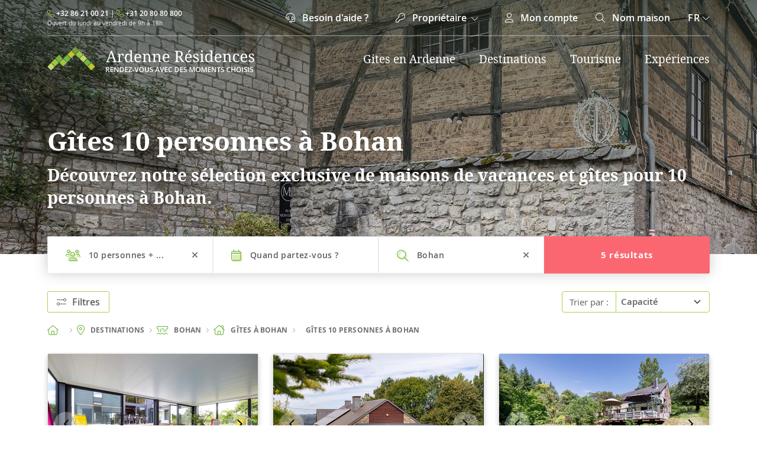

--- FILE ---
content_type: text/html; charset=utf-8
request_url: https://www.ardenneresidences.com/fr/destination/bohan/gite-bohan/10-personnes/
body_size: 27449
content:


<script defer src="/scripts/common.min.js?v=9ULcSedwOcOpKfw1YvmlukeKG4yXjKy04kHAk1kuYBc"></script>




<!DOCTYPE html>
<html lang="fr-BE">
<head><script>(function(w,i,g){w[g]=w[g]||[];if(typeof w[g].push=='function')w[g].push(i)})
(window,'GTM-K3KJ33K','google_tags_first_party');</script><script>(function(w,d,s,l){w[l]=w[l]||[];(function(){w[l].push(arguments);})('set', 'developer_id.dY2E1Nz', true);
		var f=d.getElementsByTagName(s)[0],
		j=d.createElement(s);j.async=true;j.src='/gq42/';
		f.parentNode.insertBefore(j,f);
		})(window,document,'script','dataLayer');</script>

    <script type="application/ld+json" id="schema"></script>


    


<script src="/scripts/schema.min.js?v=ijV-PG3eT2U3k2bCi-Qvhae1cEeZ00DBXgzlbF5MoAE"></script>
<script>
    var lang = "fr-BE";
    var published = "2024-11-16T11:50:07Z";
    var updated = "2025-01-15T14:52:36Z";
    var pageName = "10 personnes";
    var url = "https://www.ardenneresidences.com/fr/destination/bohan/gite-bohan/10-personnes/";

    window.SCHEMA.preconfiguredSearchSchema(pageName, url, published, updated);
</script>



<!-- Global site tag (gtag.js) - Google Analytics 
<script async src="https://www.googletagmanager.com/gtag/js?id=UA-1005727-2"></script>
<script>
  window.dataLayer = window.dataLayer || [];
  function gtag(){dataLayer.push(arguments);}
  gtag('js', new Date());

  gtag('config', 'UA-1005727-2');
</script>-->

<!-- Google Tag Manager -->
<script>(function(w,d,s,l,i){w[l]=w[l]||[];w[l].push({'gtm.start':
new Date().getTime(),event:'gtm.js'});var f=d.getElementsByTagName(s)[0],
j=d.createElement(s),dl=l!='dataLayer'?'&l='+l:'';j.async=true;j.src=
'https://www.googletagmanager.com/gtm.js?id='+i+dl;f.parentNode.insertBefore(j,f);
})(window,document,'script','dataLayer','GTM-K3KJ33K');</script>
<!-- End Google Tag Manager -->

<!-- Bing Tag -->
<script>(function(w,d,t,r,u){var f,n,i;w[u]=w[u]||[],f=function(){var o={ti:"5712694"};o.q=w[u],w[u]=new UET(o),w[u].push("pageLoad")},n=d.createElement(t),n.src=r,n.async=1,n.onload=n.onreadystatechange=function(){var s=this.readyState;s&&s!=="loaded"&&s!=="complete"||(f(),n.onload=n.onreadystatechange=null)},i=d.getElementsByTagName(t)[0],i.parentNode.insertBefore(n,i)})(window,document,"script","//bat.bing.com/bat.js","uetq");</script>
<!-- End Bing Tag -->

<!-- Facebook Pixel Code -->
<script>
  !function(f,b,e,v,n,t,s)
  {if(f.fbq)return;n=f.fbq=function(){n.callMethod?
  n.callMethod.apply(n,arguments):n.queue.push(arguments)};
  if(!f._fbq)f._fbq=n;n.push=n;n.loaded=!0;n.version='2.0';
  n.queue=[];t=b.createElement(e);t.async=!0;
  t.src=v;s=b.getElementsByTagName(e)[0];
  s.parentNode.insertBefore(t,s)}(window, document,'script',
  'https://connect.facebook.net/en_US/fbevents.js');
  fbq('init', '160317654898614');
  fbq('track', 'PageView');
</script>
<noscript><img height="1" width="1" style="display:none"
  src="https://www.facebook.com/tr?id=160317654898614&ev=PageView&noscript=1"
/></noscript>
<!-- End Facebook Pixel Code -->

  <!-- Criteo Loader File -->
<script type="text/javascript" src="//dynamic.criteo.com/js/ld/ld.js?a=25847" async="true"></script>
 <!-- END Criteo Loader File -->

  <!-- Clarity Code -->
<script type="text/javascript">
    (function(c,l,a,r,i,t,y){
        c[a]=c[a]||function(){(c[a].q=c[a].q||[]).push(arguments)};
        t=l.createElement(r);t.async=1;t.src="https://www.clarity.ms/tag/"+i;
        y=l.getElementsByTagName(r)[0];y.parentNode.insertBefore(t,y);
    })(window, document, "clarity", "script", "r99v3unfzl");
</script>
 <!-- END Clarity Code -->

    <meta charset="UTF-8">
    <meta name="description" content="G&#xEE;te Bohan pour 10 personnes. R&#xE9;servez votre logement exclusif et vivez une exp&#xE9;rience individualis&#xE9;e. Equipe familiale &amp; locale &#xE0; votre disposition ! | Vid&#xE9;o 360&#xB0;">
    <meta http-equiv="X-UA-Compatible" content="IE=edge">
    <meta name="viewport" content="width=device-width, initial-scale=1.0">

    



<!-- Primary Meta Tags -->
<title>G&#xEE;te Bohan pour 10 personnes | Ardenne R&#xE9;sidences</title>
<meta name="title" content="G&#xEE;te Bohan pour 10 personnes | Ardenne R&#xE9;sidences" />
<meta name="description" content="G&#xEE;te Bohan pour 10 personnes. R&#xE9;servez votre logement exclusif et vivez une exp&#xE9;rience individualis&#xE9;e. Equipe familiale &amp; locale &#xE0; votre disposition ! | Vid&#xE9;o 360&#xB0;" />
<meta name="viewport" content="width=device-width, initial-scale=1.0, maximum-scale=1.0, user-scalable=no">

<!-- Open Graph / Facebook -->
<meta property="og:type" content="website" />
<meta property="og:url" content="/fr/destination/bohan/gite-bohan/10-personnes/" />
<meta property="og:title" content="G&#xEE;te Bohan pour 10 personnes | Ardenne R&#xE9;sidences" />
<meta property="og:description" content="G&#xEE;te Bohan pour 10 personnes. R&#xE9;servez votre logement exclusif et vivez une exp&#xE9;rience individualis&#xE9;e. Equipe familiale &amp; locale &#xE0; votre disposition ! | Vid&#xE9;o 360&#xB0;" />

    <meta property="og:image" content="/media/yn0nm4qo/durbuy-downtown-banner.jpg" />
    <meta property="twitter:image" content="/media/yn0nm4qo/durbuy-downtown-banner.jpg" />

<!-- Twitter -->
<meta property="twitter:card" content="summary_large_image" />
<meta property="twitter:url" content="/fr/destination/bohan/gite-bohan/10-personnes/" />
<meta property="twitter:title" content="G&#xEE;te Bohan pour 10 personnes | Ardenne R&#xE9;sidences" />
<meta property="twitter:description" content="G&#xEE;te Bohan pour 10 personnes. R&#xE9;servez votre logement exclusif et vivez une exp&#xE9;rience individualis&#xE9;e. Equipe familiale &amp; locale &#xE0; votre disposition ! | Vid&#xE9;o 360&#xB0;" />

<!-- Meta Tags Generated with https://metatags.io -->

        <meta name="robots" content="index">
        <meta name="robots" content="follow">
    
    <!-- ISO 8601 dates for SEO, Ahrefs & social crawlers -->
    <meta name="datePublished" content="2024-11-16T11:50:07Z" />
    <meta name="dateModified" content="2025-01-15T14:52:36Z" />
    <meta name="publish_date" content="2024-11-16T11:50:07Z" />
    <meta name="modified_date" content="2025-01-15T14:52:36Z" />

    <!-- lang & country -->

        <link rel="canonical" href="https://www.ardenneresidences.com/fr/destination/bohan/gite-bohan/10-personnes/" />




        <link rel="alternate" hreflang="fr-BE" href="https://www.ardenneresidences.com/fr/destination/bohan/gite-bohan/10-personnes/">

        <link rel="alternate" hreflang="nl-BE" href="https://www.ardenneresidences.com/nl/bestemming/bohan/vakantiehuis-bohan/10-personen/">
        <link rel="alternate" hreflang="nl-nl" href="https://www.ardenneresidences.com/nl/bestemming/bohan/vakantiehuis-bohan/10-personen/">



    <link rel="alternate" hreflang="x-default" href="https://www.ardenneresidences.com/fr/destination/bohan/gite-bohan/10-personnes/" />

    <!-- Favicon -->
    <link rel="apple-touch-icon" sizes="152x152" href="/assets/apple-touch-icon.png">
    <link rel="icon" type="image/png" sizes="32x32" href="/assets/favicon-32x32.png">
    <link rel="icon" type="image/png" sizes="16x16" href="/assets/favicon-16x16.png">
    <link rel="manifest" href="/assets/manifest.json">
    <link rel="mask-icon" color="#aad14e" href="/assets/safari-pinned-tab.svg">
    <link rel="alternate" type="application/rss+xml" title="RSS Feed for Ardenne Résidence" href="/rss.news.fr-BE.xml" />
   <!--Styles-->
    <link rel="stylesheet" href="/css/styles.css?v=vOvw2YuUQWkIFLcmQCnlHQLbI70kD_BA7nNEZP6SqMw">



    <meta name="msapplication-TileColor" content="#aad14e">
    <meta name="msapplication-TileImage" content="/assets/mstile-144x144.png">
    <meta name="theme-color" content="#aad14e">

    
    <link rel="stylesheet" href="/css/search.css?v=Jx-9A8aJJaYIeB1qzfAsfYenNYAqUdOhv807t1CB8xM" />
    <link rel="stylesheet" href="/css/iconSlider.css?v=BDOeioPwreOmBoyXbMStzUWQSMxV1uRucDc4wttkg1w" />
    <link rel="stylesheet" href="/css/bookReasons.css?v=7LQp2jTqHJw-pkU0agYcZnNq5UpK9CPAZQyJVmTwMb4" />
    <link rel="stylesheet" href="/css/slider.css?v=-oERUux2ehkj48JJwe70CvK0MDOOcUpj8ZasLpkArgQ" />
    <link rel="stylesheet" href="/css/advertDetails.css?v=h6Vi12jEWOkipsskzrV02isQc6Ka9Y2Pje9zsD-0Pyo" />
    <link rel="stylesheet" href="/css/album.css?v=vgXRQANCZCNZb_TVv6BOCnS4CurbYRVxdTkmhjhFVC0" />

    <link rel="stylesheet" href="/css/embla.css?v=EXv9kYF6aezjIjQxJGWGIgcw6SJmjx-ht0ro6A2FlgM" />





</head>
<body class="preconfiguredSearch">
    <noscript>
        <iframe src="https://www.googletagmanager.com/ns.html?id=GTM-K3KJ33K" height="0" width="0" style="display:none;visibility:hidden"></iframe>
    </noscript>


    <header>
        <div class="mobileNavigation">
            

<nav class="navbar">
    <div class="w-100 d-flex">
        <div class="col-4">
            <button class="navbar-toggler" type="button" data-bs-toggle="collapse" data-bs-target="#navbarTogglerDemo01" aria-controls="navbarTogglerDemo01" aria-expanded="false" aria-label="Toggle navigation">
                <i class="fa-light fa-bars"></i>
            </button>
        </div>
        <div class="col-4 logo">
            <a href="/fr/">
                    <img src="/media/jpgfnvc4/logo-portrait-fr.png?width=100&amp;height=54&amp;format=webp&amp;quality=100&amp;v=1da109b2b840aa0" alt="Logo d&#x27;Ardenne R&#xE9;sidences" />
            </a>
        </div>
    </div>
    <div class="collapse navbar-collapse" id="navbarTogglerDemo01">

        <div class="d-flex justify-content-between border-bottom pb-3">
            <button class="navbar-toggler ms-3" type="button" data-bs-toggle="collapse" data-bs-target="#navbarTogglerDemo01" aria-controls="navbarTogglerDemo01" aria-expanded="false" aria-label="Toggle navigation">
                <i class="fa-light fa-times"></i>
            </button>

            <div class="navbar lang">
                <a href="#" data-bs-toggle="dropdown" data-bs-auto-close="outside" id="dropdownLang">
                    fr <i class="fa-light fa-chevron-down"></i>
                </a>
                <ul class="dropdown-menu langDropdown">
                        <li><a class="dropdown-item" href="/fr/destination/bohan/gite-bohan/10-personnes/">fr</a></li>
                        <li><a class="dropdown-item" href="/nl/bestemming/bohan/vakantiehuis-bohan/10-personen/">nl</a></li>
                </ul>
             </div>
        </div>

        <nav>
            <ul class=" border-bottom py-3">
                        <li class="mx-3 mb-3">
                            <div class="d-flex justify-content-between align-items-center">
                                <a href="/fr/gites-en-ardenne/" class="navElement mb-0">
                                    <i class="fa-light fa-house-tree green"></i> 
                                        <span>Gites en Ardenne</span>
                                </a>
                                <button class="resetButton" type="button" data-bs-toggle="collapse" data-bs-target="#collapseGite0" aria-expanded="false" aria-controls="collapseGite0">
                                    <i class="fa-light fa-chevron-down"></i>
                                </button>
                            </div>
                            <div class="collapse" id="collapseGite0">
                                <ul class="ms-5 ps-2 mt-2">
                                        <li class="navSubElement">
                                                <a href="/fr/gites-en-ardenne/wellness/">Wellness</a>
                                        </li>
                                        <li class="navSubElement">
                                                <a href="/fr/gites-en-ardenne/situation-ideale/">Situation id&#xE9;ale</a>
                                        </li>
                                        <li class="navSubElement">
                                                <a href="/fr/gites-en-ardenne/equipements/">Equipements</a>
                                        </li>
                                        <li class="navSubElement">
                                                <a href="/fr/gites-en-ardenne/voyager-avec/">Voyager avec</a>
                                        </li>
                                        <li class="navSubElement">
                                                <a href="/fr/gites-en-ardenne/style-de-gite/">Style de g&#xEE;tes</a>
                                        </li>
                                        <li class="navSubElement">
                                                <a href="/fr/gites-en-ardenne/evenement/">&#xC9;v&#xE9;nement</a>
                                        </li>
                                </ul>
                            </div>
                        </li>
                        <li class="mx-3 mb-3">
                            <div class="d-flex justify-content-between align-items-center">
                                <a href="/fr/destination/" class="navElement mb-0">
                                    <i class="fa-light fa-location-dot green"></i> 
                                        <span>Destinations</span>
                                </a>
                                <button class="resetButton" type="button" data-bs-toggle="collapse" data-bs-target="#collapseGite1" aria-expanded="false" aria-controls="collapseGite1">
                                    <i class="fa-light fa-chevron-down"></i>
                                </button>
                            </div>
                            <div class="collapse" id="collapseGite1">
                                <ul class="ms-5 ps-2 mt-2">
                                        <li class="navSubElement">
                                                <a href="/fr/destination/bouillon/">Bouillon</a>
                                        </li>
                                        <li class="navSubElement">
                                                <a href="/fr/destination/dinant/">Dinant</a>
                                        </li>
                                        <li class="navSubElement">
                                                <a href="/fr/destination/durbuy/">Durbuy</a>
                                        </li>
                                        <li class="navSubElement">
                                                <a href="/fr/destination/la-roche-en-ardenne/">La Roche-en-Ardenne</a>
                                        </li>
                                        <li class="navSubElement">
                                                <a href="/fr/destination/malmedy/">Malmedy</a>
                                        </li>
                                        <li class="navSubElement">
                                                <a href="/fr/destination/spa/">Spa</a>
                                        </li>
                                </ul>
                            </div>
                        </li>
                        <li class="mx-3 mb-3">
                            <div class="d-flex justify-content-between align-items-center">
                                <a href="/fr/ardennes-belges/" class="navElement mb-0">
                                    <i class="fa-light fa-book green"></i> 
                                        <span>Tourisme</span>
                                </a>
                                <button class="resetButton" type="button" data-bs-toggle="collapse" data-bs-target="#collapseGite2" aria-expanded="false" aria-controls="collapseGite2">
                                    <i class="fa-light fa-chevron-down"></i>
                                </button>
                            </div>
                            <div class="collapse" id="collapseGite2">
                                <ul class="ms-5 ps-2 mt-2">
                                        <li class="navSubElement">
                                                <a href="/fr/ardennes-belges/quand-partir-en-ardenne/">Quand partir ?</a>
                                        </li>
                                        <li class="navSubElement">
                                                <a href="/fr/ardennes-belges/guide-touristique/">Guides touristiques</a>
                                        </li>
                                        <li class="navSubElement">
                                                <a href="/fr/ardennes-belges/conseils/">Conseils</a>
                                        </li>
                                        <li class="navSubElement">
                                                <a href="/fr/ardennes-belges/activites-en-ardenne/">Activit&#xE9;s en Ardenne</a>
                                        </li>
                                        <li class="navSubElement">
                                                <a href="/fr/ardennes-belges/sport-en-ardenne/">Sport en Ardenne</a>
                                        </li>
                                        <li class="navSubElement">
                                                <a href="/fr/ardennes-belges/specialites-ardennaises/">Sp&#xE9;cialit&#xE9;s ardennaises</a>
                                        </li>
                                        <li class="navSubElement">
                                                <a href="/fr/ardennes-belges/visites-culturelles-en-ardenne/">Visites culturelles</a>
                                        </li>
                                        <li class="navSubElement">
                                                <a href="/fr/ardennes-belges/ou-partir-en-ardenne/">O&#xF9; partir</a>
                                        </li>
                                </ul>
                            </div>
                        </li>
                        <li class="mx-3 mb-3">
                            <div class="d-flex justify-content-between align-items-center">
                                <a href="/fr/experiences/" class="navElement mb-0">
                                    <i class="fa-light fa-calendar-days green"></i> 
                                        <span>Exp&#xE9;riences</span>
                                </a>
                                <button class="resetButton" type="button" data-bs-toggle="collapse" data-bs-target="#collapseGite3" aria-expanded="false" aria-controls="collapseGite3">
                                    <i class="fa-light fa-chevron-down"></i>
                                </button>
                            </div>
                            <div class="collapse" id="collapseGite3">
                                <ul class="ms-5 ps-2 mt-2">
                                        <li class="navSubElement">
                                                <a href="/fr/experiences/loisirs-et-decouvertes/">Loisirs &amp; D&#xE9;couvertes</a>
                                        </li>
                                        <li class="navSubElement">
                                                <a href="/fr/experiences/gastronomie/">Gastronomie</a>
                                        </li>
                                        <li class="navSubElement">
                                                <a href="/fr/experiences/sport/">Activit&#xE9;s sportives</a>
                                        </li>
                                </ul>
                            </div>
                        </li>
            </ul>

                <ul class="pt-3">
                    <li class="mx-3 mb-3">
                        <div class="d-flex justify-content-between align-items-center">

                            <a href="#" class="navElement mb-0" data-bs-toggle="modal" data-bs-target="#helpModal"><i class="fa-light fa-headset red"></i> Besoin d&#x27;aide ?</a>
                        </div>
                    </li>

                    <li class="mx-3 mb-3">
                        <div class="d-flex justify-content-between">
                            <button type="button" class="navElement " data-bs-toggle="collapse" data-bs-target="#ownerCollapse" aria-expanded="false" aria-controls="ownerCollapse">
                                <i class="fa-light fa-key me-2 red"></i>
                                <span style="color: #334335;">Propri&#xE9;taire</span>
                            </button>
                            <button class="resetButton" type="button" data-bs-toggle="collapse" data-bs-target="#ownerCollapse" aria-expanded="false" aria-controls="ownerCollapse">
                                <i class="fa-light fa-chevron-down"></i>
                            </button>
                        </div>
                        <div class="collapse" id="ownerCollapse">
                            <ul class="ms-5 ps-2 mt-2">

                                <li class="navSubElement">
                                    <a href="/fr/proprietaire-gite-ardenne/">Devenir propri&#xE9;taire</a>
                                </li>
                                <li class="navSubElement">
                                    <a href="https://owners.ardenneresidences.com/" target="_blank">Se connecter</a>
                                </li>
                            </ul>
                        </div>
                    </li>
                    
                    <li class="mx-3 mb-3">
                        <div class="d-flex justify-content-between align-items-center">
                            <a href="#" data-bs-toggle="modal" data-bs-target="#guestModal" class="navElement"><i class="fa-light fa-user red"></i> Mon compte</a>
                        </div>
                    </li>                    
                    <li class="mx-3">
                        <div class="d-flex justify-content-between align-items-center">
                            <a href="#" data-bs-toggle="modal" data-bs-target="#searchModal" class="navElement mb-0"><i class="fa-light fa-search red"></i> Nom maison</a>
                        </div>
                    </li>
                </ul>
        </nav>
    </div>
</nav>
        </div>
        
        <div class="desktopNavigation container">
            



<div class="topbar navbar">
    <nav>
        <ul class="d-flex justify-content-between align-items-center">
            <li class="info me-auto">
                <p><i class="fa-light fa-phone lightgreen"></i> <a href="tel:3286210021">&#x2B;32 86 21 00 21</a> | <i class="fa-light fa-phone lightgreen"></i> <a href="tel:31208080800">&#x2B;31 20 80 80 800</a></p>
                <p class="small">Ouvert du lundi au vendredi de 9h &#xE0; 18h</p>
            </li>

            <li><a href="#" data-bs-toggle="modal" data-bs-target="#helpModal"><i class="fa-light fa-headset me-2"></i> Besoin d&#x27;aide ?</a></li>

            <li id="ownerLink">
                <a class="nav-link dropdown-toggle" href="#" id="navbarDropdownMenuLink" role="button" data-bs-toggle="dropdown" aria-expanded="false">
                    <i class="fa-light fa-key me-2"></i> Propri&#xE9;taire <i class="fa-light fa-chevron-down ms-1" style="font-size:13px;"></i>
                </a>
                <ul class="dropdown-menu ownerDropdown" aria-labelledby="navbarDropdownMenuLink">
                    <li><a class="dropdown-item ownerDropdownItem" href="/fr/proprietaire-gite-ardenne/">Devenir propri&#xE9;taire</a></li>
                    <li><a class="dropdown-item ownerDropdownItem" href="https://owners.ardenneresidences.com/" target="_blank">Se connecter</a></li>
                </ul>
            </li>

            <li><a href="#" data-bs-toggle="modal" data-bs-target="#guestModal"><i class="fa-light fa-user me-2"></i> Mon compte</a></li>


            <li><a href="#" data-bs-toggle="modal" data-bs-target="#searchModal"><i class="fa-light fa-search me-2"></i> Nom maison</a></li>




            <li class="navbar">
                <a href="#" data-bs-toggle="dropdown" data-bs-auto-close="outside" id="dropdownLang">
                    fr <i class="fa-light fa-chevron-down"></i>
                </a>
                <ul class="dropdown-menu langDropdown">
                        <li><a class="dropdown-item" href="/fr/destination/bohan/gite-bohan/10-personnes/">fr</a></li>
                        <li><a class="dropdown-item" href="/nl/bestemming/bohan/vakantiehuis-bohan/10-personen/">nl</a></li>
                </ul>
            </li>


        </ul>
    </nav>
</div>



<div>
    <nav class="navbar navbar-expand-lg w-100">

        <ul class="d-flex justify-content-between align-items-center w-100">
            <li class="me-auto">
                <div class="logo">
                    <a href="/fr/">
                            <img class="w-100" src="/media/bikfxvlp/ar-logo-white.svg?rmode=pad&amp;width=250&amp;height=43&amp;quality=95&amp;v=1d998539c81cc80" alt="Logo Ardenne R&#xE9;sidences" />
                    </a>
                </div>
            </li>
            <script defer src="/scripts/megamenu.min.js?v=gEdV0R3gNpn_8FqArVm0KfyJdbxOoXvVzX3SKElghL4"></script>

    <li class="megaMenu">
        <a href="/fr/gites-en-ardenne/" class="megaMenuElement">
Gites en Ardenne        </a>
    
        <div class="dropdown-menu">
            <div class="containerInner">
                <div class="d-flex">
                    <div class="col-9 py-4 ps-5 pe-4">
                        <p class="navigationTitle mb-4">Recherches populaires</p>
    
                        <ul class="d-flex flex-wrap">
    
    
                                    <li class="col-6 d-flex justify-content-between pe-3 mb-3">
                                        <a href="/fr/gites-en-ardenne/wellness/" class="d-flex justify-content-between navElement">
                                            <i class="fa-light fa-spa lightgreen"></i>
                                            <div>
                                                <p class="title">
Wellness                                                </p>
                                                <p>Un confort luxueux</p>
                                            </div>
                                        </a>
                                            <a href="#" data-bs-toggle="dropdown" data-bs-auto-close="outside" id="dropdownLink1">
                                                <i class="fa-light fa-arrow-right"></i>
                                            </a>
                                        <div class="dropdown-menu dropdown-submenu ps-5 pe-4" id="dropdown1">
    
                                            <div class="d-flex justify-content-between navElement">
                                                <button onclick="MEGAMENU.CloseDropdown(1)">
                                                    <i class="fa-light fa-arrow-left green"></i>
                                                    <div>
                                                        <p class="title">
Wellness                                                        </p>
                                                    </div>
                                                </button>
                                            </div>
    
                                            <ul class="d-flex flex-wrap ps-5 mt-2">
                                                        <li class="col-6 mb-2">
                                                            <a href="/fr/gites-en-ardenne/wellness/jacuzzi/" class="subMenuElement d-flex">
                                                                    <i class="fa-light fa-hot-tub-person lightgreen"></i>
                                                                    <p>Jacuzzi</p>
                                                            </a>
                                                        </li>
                                                        <li class="col-6 mb-2">
                                                            <a href="/fr/gites-en-ardenne/wellness/piscine/" class="subMenuElement d-flex">
                                                                    <i class="fa-light fa-water lightgreen"></i>
                                                                    <p>Piscine</p>
                                                            </a>
                                                        </li>
                                                        <li class="col-6 mb-2">
                                                            <a href="/fr/gites-en-ardenne/wellness/piscine-et-jacuzzi/" class="subMenuElement d-flex">
                                                                    <i class="fa-light fa-Spa lightgreen"></i>
                                                                    <p>Piscine et jacuzzi</p>
                                                            </a>
                                                        </li>
                                                        <li class="col-6 mb-2">
                                                            <a href="/fr/gites-en-ardenne/wellness/piscine-et-sauna/" class="subMenuElement d-flex">
                                                                    <i class="fa-light fa-Spa lightgreen"></i>
                                                                    <p>Piscine et sauna</p>
                                                            </a>
                                                        </li>
                                                        <li class="col-6 mb-2">
                                                            <a href="/fr/gites-en-ardenne/wellness/jacuzzi-et-sauna/" class="subMenuElement d-flex">
                                                                    <i class="fa-light fa-Spa lightgreen"></i>
                                                                    <p>Jacuzzi et sauna</p>
                                                            </a>
                                                        </li>
                                                        <li class="col-6 mb-2">
                                                            <a href="/fr/gites-en-ardenne/wellness/sauna-hammam/" class="subMenuElement d-flex">
                                                                    <i class="fa-light fa-temperature-list lightgreen"></i>
                                                                    <p>Sauna hammam</p>
                                                            </a>
                                                        </li>
                                            </ul>
    
                                        </div>
                                    </li>
                                    <li class="col-6 d-flex justify-content-between pe-3 mb-3">
                                        <a href="/fr/gites-en-ardenne/situation-ideale/" class="d-flex justify-content-between navElement">
                                            <i class="fa-light fa-house-day lightgreen"></i>
                                            <div>
                                                <p class="title">
Situation id&#xE9;ale                                                </p>
                                                <p>Votre lieu pr&#xE9;f&#xE9;r&#xE9;</p>
                                            </div>
                                        </a>
                                            <a href="#" data-bs-toggle="dropdown" data-bs-auto-close="outside" id="dropdownLink2">
                                                <i class="fa-light fa-arrow-right"></i>
                                            </a>
                                        <div class="dropdown-menu dropdown-submenu ps-5 pe-4" id="dropdown2">
    
                                            <div class="d-flex justify-content-between navElement">
                                                <button onclick="MEGAMENU.CloseDropdown(2)">
                                                    <i class="fa-light fa-arrow-left green"></i>
                                                    <div>
                                                        <p class="title">
Situation id&#xE9;ale                                                        </p>
                                                    </div>
                                                </button>
                                            </div>
    
                                            <ul class="d-flex flex-wrap ps-5 mt-2">
                                                        <li class="col-6 mb-2">
                                                            <a href="/fr/gites-en-ardenne/situation-ideale/gites-proches-dune-foret/" class="subMenuElement d-flex">
                                                                    <i class="fa-light fa-trees lightgreen"></i>
                                                                    <p>Gites proches d&#x27;une for&#xEA;t</p>
                                                            </a>
                                                        </li>
                                                        <li class="col-6 mb-2">
                                                            <a href="/fr/gites-en-ardenne/situation-ideale/gites-de-ville/" class="subMenuElement d-flex">
                                                                    <i class="fa-light fa-tree-city lightgreen"></i>
                                                                    <p>Gites de ville</p>
                                                            </a>
                                                        </li>
                                                        <li class="col-6 mb-2">
                                                            <a href="/fr/gites-en-ardenne/situation-ideale/gites-au-bord-de-leau/" class="subMenuElement d-flex">
                                                                    <i class="fa-light fa-bridge-water lightgreen"></i>
                                                                    <p>Gites au bord de l&#x27;eau</p>
                                                            </a>
                                                        </li>
                                                        <li class="col-6 mb-2">
                                                            <a href="/fr/gites-en-ardenne/situation-ideale/gites-nature-au-calme/" class="subMenuElement d-flex">
                                                                    <i class="fa-light fa-leaf-oak lightgreen"></i>
                                                                    <p>Gites nature au calme</p>
                                                            </a>
                                                        </li>
                                                        <li class="col-6 mb-2">
                                                            <a href="/fr/gites-en-ardenne/situation-ideale/gites-avec-vue/" class="subMenuElement d-flex">
                                                                    <i class="fa-light fa-sun-haze lightgreen"></i>
                                                                    <p>Gites avec vue</p>
                                                            </a>
                                                        </li>
                                            </ul>
    
                                        </div>
                                    </li>
                                    <li class="col-6 d-flex justify-content-between pe-3 mb-3">
                                        <a href="/fr/gites-en-ardenne/equipements/" class="d-flex justify-content-between navElement">
                                            <i class="fa-light fa-people-group lightgreen"></i>
                                            <div>
                                                <p class="title">
Equipements                                                </p>
                                                <p>Selon vos besoins</p>
                                            </div>
                                        </a>
                                            <a href="#" data-bs-toggle="dropdown" data-bs-auto-close="outside" id="dropdownLink3">
                                                <i class="fa-light fa-arrow-right"></i>
                                            </a>
                                        <div class="dropdown-menu dropdown-submenu ps-5 pe-4" id="dropdown3">
    
                                            <div class="d-flex justify-content-between navElement">
                                                <button onclick="MEGAMENU.CloseDropdown(3)">
                                                    <i class="fa-light fa-arrow-left green"></i>
                                                    <div>
                                                        <p class="title">
Equipements                                                        </p>
                                                    </div>
                                                </button>
                                            </div>
    
                                            <ul class="d-flex flex-wrap ps-5 mt-2">
                                                        <li class="col-6 mb-2">
                                                            <a href="/fr/gites-en-ardenne/equipements/gite-jardin-cloture/" class="subMenuElement d-flex">
                                                                    <i class="fa-light fa-house-lock lightgreen"></i>
                                                                    <p>G&#xEE;tes avec jardin cl&#xF4;tur&#xE9;</p>
                                                            </a>
                                                        </li>
                                                        <li class="col-6 mb-2">
                                                            <a href="/fr/gites-en-ardenne/equipements/gite-peche/" class="subMenuElement d-flex">
                                                                    <i class="fa-light fa-fishing-rod lightgreen"></i>
                                                                    <p>G&#xEE;tes de p&#xEA;che</p>
                                                            </a>
                                                        </li>
                                                        <li class="col-6 mb-2">
                                                            <a href="/fr/gites-en-ardenne/equipements/gite-avec-borne-de-recharge/" class="subMenuElement d-flex">
                                                                    <i class="fa-light fa-square-bolt lightgreen"></i>
                                                                    <p>G&#xEE;tes avec borne de recharge</p>
                                                            </a>
                                                        </li>
                                                        <li class="col-6 mb-2">
                                                            <a href="/fr/gites-en-ardenne/equipements/gite-avec-feu-ouvert/" class="subMenuElement d-flex">
                                                                    <i class="fa-light fa-fireplace lightgreen"></i>
                                                                    <p>G&#xEE;tes avec feu ouvert</p>
                                                            </a>
                                                        </li>
                                                        <li class="col-6 mb-2">
                                                            <a href="/fr/gites-en-ardenne/equipements/gite-avec-salle-de-cinema/" class="subMenuElement d-flex">
                                                                    <i class="fa-light fa-projector lightgreen"></i>
                                                                    <p>G&#xEE;tes avec espace de cin&#xE9;ma</p>
                                                            </a>
                                                        </li>
                                                        <li class="col-6 mb-2">
                                                            <a href="/fr/gites-en-ardenne/equipements/gite-avec-air-conditionne/" class="subMenuElement d-flex">
                                                                    <i class="fa-light fa-air-conditioner lightgreen"></i>
                                                                    <p>G&#xEE;tes avec air conditionn&#xE9;</p>
                                                            </a>
                                                        </li>
                                                        <li class="col-6 mb-2">
                                                            <a href="/fr/gites-en-ardenne/equipements/gite-avec-lave-linge/" class="subMenuElement d-flex">
                                                                    <i class="fa-light fa-washing-machine lightgreen"></i>
                                                                    <p>G&#xEE;tes avec lave-linge</p>
                                                            </a>
                                                        </li>
                                                        <li class="col-6 mb-2">
                                                            <a href="/fr/gites-en-ardenne/equipements/gite-avec-abri-velos/" class="subMenuElement d-flex">
                                                                    <i class="fa-light fa-bicycle lightgreen"></i>
                                                                    <p>G&#xEE;tes avec abri v&#xE9;los</p>
                                                            </a>
                                                        </li>
                                            </ul>
    
                                        </div>
                                    </li>
                                    <li class="col-6 d-flex justify-content-between pe-3 mb-3">
                                        <a href="/fr/gites-en-ardenne/voyager-avec/" class="d-flex justify-content-between navElement">
                                            <i class="fa-light fa-people-group lightgreen"></i>
                                            <div>
                                                <p class="title">
Voyager avec                                                </p>
                                                <p>En bonne compagnie</p>
                                            </div>
                                        </a>
                                            <a href="#" data-bs-toggle="dropdown" data-bs-auto-close="outside" id="dropdownLink4">
                                                <i class="fa-light fa-arrow-right"></i>
                                            </a>
                                        <div class="dropdown-menu dropdown-submenu ps-5 pe-4" id="dropdown4">
    
                                            <div class="d-flex justify-content-between navElement">
                                                <button onclick="MEGAMENU.CloseDropdown(4)">
                                                    <i class="fa-light fa-arrow-left green"></i>
                                                    <div>
                                                        <p class="title">
Voyager avec                                                        </p>
                                                    </div>
                                                </button>
                                            </div>
    
                                            <ul class="d-flex flex-wrap ps-5 mt-2">
                                                        <li class="col-6 mb-2">
                                                            <a href="/fr/gites-en-ardenne/voyager-avec/vacances-avec-enfants/" class="subMenuElement d-flex">
                                                                    <i class="fa-light fa-family lightgreen"></i>
                                                                    <p>Vacances avec enfants</p>
                                                            </a>
                                                        </li>
                                                        <li class="col-6 mb-2">
                                                            <a href="/fr/gites-en-ardenne/voyager-avec/vacances-avec-pmr/" class="subMenuElement d-flex">
                                                                    <i class="fa-light fa-wheelchair lightgreen"></i>
                                                                    <p>Vacances avec PMR</p>
                                                            </a>
                                                        </li>
                                                        <li class="col-6 mb-2">
                                                            <a href="/fr/gites-en-ardenne/voyager-avec/vacances-avec-chien/" class="subMenuElement d-flex">
                                                                    <i class="fa-light fa-paw lightgreen"></i>
                                                                    <p>Vacances avec son chien</p>
                                                            </a>
                                                        </li>
                                                        <li class="col-6 mb-2">
                                                            <a href="/fr/gites-en-ardenne/voyager-avec/weekend-en-amoureux/" class="subMenuElement d-flex">
                                                                    <i class="fa-light fa-face-smile-hearts lightgreen"></i>
                                                                    <p>Week-end en amoureux</p>
                                                            </a>
                                                        </li>
                                            </ul>
    
                                        </div>
                                    </li>
                                    <li class="col-6 d-flex justify-content-between pe-3 mb-3">
                                        <a href="/fr/gites-en-ardenne/style-de-gite/" class="d-flex justify-content-between navElement">
                                            <i class="fa-light fa-house-chimney lightgreen"></i>
                                            <div>
                                                <p class="title">
Style de g&#xEE;tes                                                </p>
                                                <p>Une r&#xE9;sidence, un style</p>
                                            </div>
                                        </a>
                                            <a href="#" data-bs-toggle="dropdown" data-bs-auto-close="outside" id="dropdownLink5">
                                                <i class="fa-light fa-arrow-right"></i>
                                            </a>
                                        <div class="dropdown-menu dropdown-submenu ps-5 pe-4" id="dropdown5">
    
                                            <div class="d-flex justify-content-between navElement">
                                                <button onclick="MEGAMENU.CloseDropdown(5)">
                                                    <i class="fa-light fa-arrow-left green"></i>
                                                    <div>
                                                        <p class="title">
Style de g&#xEE;tes                                                        </p>
                                                    </div>
                                                </button>
                                            </div>
    
                                            <ul class="d-flex flex-wrap ps-5 mt-2">
                                                        <li class="col-6 mb-2">
                                                            <a href="/fr/gites-en-ardenne/style-de-gite/chateaux-et-manoirs/" class="subMenuElement d-flex">
                                                                    <i class="fa-light fa-castle lightgreen"></i>
                                                                    <p>Ch&#xE2;teaux et manoirs</p>
                                                            </a>
                                                        </li>
                                                        <li class="col-6 mb-2">
                                                            <a href="/fr/gites-en-ardenne/style-de-gite/maisons-ardennaises/" class="subMenuElement d-flex">
                                                                    <i class="fa-light fa-chimney lightgreen"></i>
                                                                    <p>Maisons ardennaises</p>
                                                            </a>
                                                        </li>
                                                        <li class="col-6 mb-2">
                                                            <a href="/fr/gites-en-ardenne/style-de-gite/chalet/" class="subMenuElement d-flex">
                                                                    <i class="fa-light fa-cabin lightgreen"></i>
                                                                    <p>Chalets</p>
                                                            </a>
                                                        </li>
                                                        <li class="col-6 mb-2">
                                                            <a href="/fr/gites-en-ardenne/style-de-gite/gites-de-charme/" class="subMenuElement d-flex">
                                                                    <i class="fa-light fa-house-heart lightgreen"></i>
                                                                    <p>G&#xEE;tes de charme</p>
                                                            </a>
                                                        </li>
                                                        <li class="col-6 mb-2">
                                                            <a href="/fr/gites-en-ardenne/style-de-gite/villas-de-luxe/" class="subMenuElement d-flex">
                                                                    <i class="fa-light fa-house-night lightgreen"></i>
                                                                    <p>Villas de standing</p>
                                                            </a>
                                                        </li>
                                                        <li class="col-6 mb-2">
                                                            <a href="/fr/gites-en-ardenne/style-de-gite/logements-insolites/" class="subMenuElement d-flex">
                                                                    <i class="fa-light fa-star-exclamation lightgreen"></i>
                                                                    <p>Logements insolites</p>
                                                            </a>
                                                        </li>
                                                        <li class="col-6 mb-2">
                                                            <a href="/fr/gites-en-ardenne/style-de-gite/maisons-de-vacances/" class="subMenuElement d-flex">
                                                                    <i class="fa-light fa-house-window lightgreen"></i>
                                                                    <p>Maisons de vacances</p>
                                                            </a>
                                                        </li>
                                                        <li class="col-6 mb-2">
                                                            <a href="/fr/gites-en-ardenne/style-de-gite/appartements/" class="subMenuElement d-flex">
                                                                    <i class="fa-light fa-house-building lightgreen"></i>
                                                                    <p>Appartement</p>
                                                            </a>
                                                        </li>
                                                        <li class="col-6 mb-2">
                                                            <a href="/fr/gites-en-ardenne/style-de-gite/cabanes/" class="subMenuElement d-flex">
                                                                    <i class="fa-light fa-tree lightgreen"></i>
                                                                    <p>Cabanes</p>
                                                            </a>
                                                        </li>
                                            </ul>
    
                                        </div>
                                    </li>
                                    <li class="col-6 d-flex justify-content-between pe-3 mb-3">
                                        <a href="/fr/gites-en-ardenne/evenement/" class="d-flex justify-content-between navElement">
                                            <i class="fa-light fa-cake-candles lightgreen"></i>
                                            <div>
                                                <p class="title">
&#xC9;v&#xE9;nement                                                </p>
                                                <p>La bonne occasion</p>
                                            </div>
                                        </a>
                                            <a href="#" data-bs-toggle="dropdown" data-bs-auto-close="outside" id="dropdownLink6">
                                                <i class="fa-light fa-arrow-right"></i>
                                            </a>
                                        <div class="dropdown-menu dropdown-submenu ps-5 pe-4" id="dropdown6">
    
                                            <div class="d-flex justify-content-between navElement">
                                                <button onclick="MEGAMENU.CloseDropdown(6)">
                                                    <i class="fa-light fa-arrow-left green"></i>
                                                    <div>
                                                        <p class="title">
&#xC9;v&#xE9;nement                                                        </p>
                                                    </div>
                                                </button>
                                            </div>
    
                                            <ul class="d-flex flex-wrap ps-5 mt-2">
                                                        <li class="col-6 mb-2">
                                                            <a href="/fr/gites-en-ardenne/evenement/seminaire-residentiel/" class="subMenuElement d-flex">
                                                                    <i class="fa-light fa-podium-star lightgreen"></i>
                                                                    <p>S&#xE9;minaire r&#xE9;sidentiel</p>
                                                            </a>
                                                        </li>
                                                        <li class="col-6 mb-2">
                                                            <a href="/fr/gites-en-ardenne/evenement/mariage/" class="subMenuElement d-flex">
                                                                    <i class="fa-light fa-rings-wedding lightgreen"></i>
                                                                    <p>Mariage</p>
                                                            </a>
                                                        </li>
                                                        <li class="col-6 mb-2">
                                                            <a href="/fr/gites-en-ardenne/evenement/anniversaire/" class="subMenuElement d-flex">
                                                                    <i class="fa-light fa-balloons lightgreen"></i>
                                                                    <p>Anniversaire</p>
                                                            </a>
                                                        </li>
                                                        <li class="col-6 mb-2">
                                                            <a href="/fr/gites-en-ardenne/evenement/teambuilding/" class="subMenuElement d-flex">
                                                                    <i class="fa-light fa-presentation-screen lightgreen"></i>
                                                                    <p>Teambuilding</p>
                                                            </a>
                                                        </li>
                                            </ul>
    
                                        </div>
                                    </li>
    
                        </ul>
                    </div>
                    <div class="col-3" style="background-image: url(/media/kzclchqy/ardenne-residences-la-roche-holiday-house-bonheur-simple-blar-18_hp.jpg?rxy=0.47692307692307695,1&amp;width=350&amp;height=350&amp;quality=95&amp;v=1d99d1c3517af10); background-size: cover;"></div>
                </div>
             </div>
        </div>
    </li>

    <li class="megaMenu">
        <a href="/fr/destination/" class="megaMenuElement">
Destinations        </a>
    
        <div class="dropdown-menu">
            <div class="containerInner">
                <div class="d-flex">
                    <div class="col-9 py-4 ps-5 pe-4">
                        <p class="navigationTitle mb-4">Destinations de vacances</p>
    
                        <ul class="d-flex flex-wrap">
    
    
                                    <li class="col-6 d-flex justify-content-between pe-3 mb-3">
                                        <a href="/fr/destination/bouillon/" class="d-flex justify-content-between navElement">
                                            <i class="fa-light fa-helmet-battle lightgreen"></i>
                                            <div>
                                                <p class="title">
Bouillon                                                </p>
                                                <p>Entre ch&#xE2;teau fort et m&#xE9;andres de la Semois</p>
                                            </div>
                                        </a>
                                    </li>
                                    <li class="col-6 d-flex justify-content-between pe-3 mb-3">
                                        <a href="/fr/destination/dinant/" class="d-flex justify-content-between navElement">
                                            <i class="fa-light fa-saxophone lightgreen"></i>
                                            <div>
                                                <p class="title">
Dinant                                                </p>
                                                <p>Une perle incontournable de l&#x27;Ardenne</p>
                                            </div>
                                        </a>
                                    </li>
                                    <li class="col-6 d-flex justify-content-between pe-3 mb-3">
                                        <a href="/fr/destination/durbuy/" class="d-flex justify-content-between navElement">
                                            <i class="fa-light fa-trillium lightgreen"></i>
                                            <div>
                                                <p class="title">
Durbuy                                                </p>
                                                <p>R&#xE9;put&#xE9;e comme la plus petite ville du monde</p>
                                            </div>
                                        </a>
                                    </li>
                                    <li class="col-6 d-flex justify-content-between pe-3 mb-3">
                                        <a href="/fr/destination/la-roche-en-ardenne/" class="d-flex justify-content-between navElement">
                                            <i class="fa-light fa-castle lightgreen"></i>
                                            <div>
                                                <p class="title">
La Roche-en-Ardenne                                                </p>
                                                <p>Un joyau m&#xE9;di&#xE9;val au c&#x153;ur de l&#x27;Ardenne</p>
                                            </div>
                                        </a>
                                    </li>
                                    <li class="col-6 d-flex justify-content-between pe-3 mb-3">
                                        <a href="/fr/destination/malmedy/" class="d-flex justify-content-between navElement">
                                            <i class="fa-light fa-place-of-worship lightgreen"></i>
                                            <div>
                                                <p class="title">
Malmedy                                                </p>
                                                <p>Une destination entre culture et festivit&#xE9;s</p>
                                            </div>
                                        </a>
                                    </li>
                                    <li class="col-6 d-flex justify-content-between pe-3 mb-3">
                                        <a href="/fr/destination/spa/" class="d-flex justify-content-between navElement">
                                            <i class="fa-light fa-spa lightgreen"></i>
                                            <div>
                                                <p class="title">
Spa                                                </p>
                                                <p>Un havre de relaxation et d&#x2019;histoire</p>
                                            </div>
                                        </a>
                                    </li>
                            
                            <li class="col-6 d-flex justify-content-between pe-3 mb-3">
                                <a href="/fr/destination/" class="d-flex justify-content-between navElement">
                                    <i class="fa-light fa-person-walking-arrow-right lightgreen"></i>
                                    <div>
                                        <p class="title title-more">Voir toutes les destinations</p>
                                    </div>
                                </a>
                            </li>
                                
    
                        </ul>
                    </div>
                    <div class="col-3" style="background-image: url(/media/qsvacj3e/autres.png?rxy=0.9406207827260459,0.7647058823529411&amp;width=350&amp;height=350&amp;quality=95&amp;v=1db919c74eff450); background-size: cover;"></div>
                </div>
             </div>
        </div>
    </li>


    <li class="megaMenu">
        <a href="/fr/ardennes-belges/" class="megaMenuElement">
Tourisme        </a>
    
        <div class="dropdown-menu">
            <div class="containerInner">
                <div class="d-flex">
                    <div class="col-5 py-4 ps-5 pe-4">
                        
                        <p class="navigationTitle mb-4">Inspirez-vous !</p>
    
                        <ul class="">
                                <li class=" d-flex justify-content-between mb-3">
                                    <a href="/fr/ardennes-belges/quand-partir-en-ardenne/" class="d-flex justify-content-between navElement">
                                        <i class="fa-light fa-clock lightgreen"></i>
                                        <div>
                                            <p class="title">
Quand partir ?                                            </p>
                                            <p>En Ardenne, chaque saison r&#xE9;v&#xE8;le des paysages aux attraits uniques.</p>
                                        </div>
                                    </a>
                                </li>
                                <li class=" d-flex justify-content-between mb-3">
                                    <a href="/fr/ardennes-belges/guide-touristique/" class="d-flex justify-content-between navElement">
                                        <i class="fa-light fa-signs-post lightgreen"></i>
                                        <div>
                                            <p class="title">
Guides touristiques                                            </p>
                                            <p>Trouvez l&#x2019;inspiration pour vos prochaines visites.</p>
                                        </div>
                                    </a>
                                </li>
                                <li class=" d-flex justify-content-between mb-3">
                                    <a href="/fr/ardennes-belges/conseils/" class="d-flex justify-content-between navElement">
                                        <i class="fa-light fa-lightbulb-on lightgreen"></i>
                                        <div>
                                            <p class="title">
Conseils                                            </p>
                                            <p>Nos meilleurs conseils pour des vacances r&#xE9;ussies.</p>
                                        </div>
                                    </a>
                                </li>
                            <li class="d-flex justify-content-between mb-3">
                                <a href="/fr/ardennes-belges/" class="d-flex justify-content-between navElement">
                                    <i class="fa-light fa-person-walking-arrow-right lightgreen"></i>
                                    <div>
                                        <p class="title">Toutes les cat&#xE9;gories</p>
                                        <p>Voir toutes nos publications</p>
                                    </div>
                                </a>
                            </li>
                        </ul>
                    </div>
                    
                        <div class="col-7" style="background: url(/media/3gpphzj4/vign-digital-detox.jpg?width=500&amp;height=500&amp;quality=95&amp;v=1dc2d3e49284370) no-repeat; background-size: cover;">
                            <a href="/fr/ardennes-belges/conseils/digital-detox-en-ardenne/">
                                <div class="blogContent">
                                    <div class="blogTag" style="background: #b46134">
                                            <p class="mb-0">Conseils</p>
                                    </div>
                                
                                    <div class="blogBody">
                                        <p class="blogDate">23 septembre 2025</p>
                                        <p class="blogTitle h3">Digital Detox en Ardenne</p>
                                        <p>Besoin d&#x2019;inspiration pour une Digital Detox ? L&#x2019;Ardenne vous propose des s&#xE9;jours sans &#xE9;cran dans des g&#xEE;tes en for&#xEA;t, tiny houses au bord de l&#x2019;eau et maisons wellness avec jacuzzi ou sauna. De quoi d&#xE9;connecter et profiter pleinement d&#x2019;un retour &#xE0; l&#x2019;essentiel.</p>
                                    </div>
                        
                                    <div class="blogFooter">
                                        <p class="mb-0">En savoir plus <i class="fa-light fa-circle-chevron-right red ms-2"></i></p>
                                    </div>
                                </div>
                            </a>
                        </div>
                </div>
            </div>
        </div>
    </li>


    <li class="megaMenu">
        <a href="/fr/experiences/" class="megaMenuElement">
Exp&#xE9;riences        </a>
    
        <div class="dropdown-menu">
            <div class="containerInner">
                <div class="d-flex">
                    <div class="col-8 py-4 ps-5 pe-4">
                        <p class="navigationTitle mb-4">Exp&#xE9;riences en Ardenne</p>
    
                        <ul class="d-flex flex-wrap">
    
    
                                    <li class="col-12 d-flex justify-content-between pe-1 mb-3">
                                        <a href="/fr/experiences/loisirs-et-decouvertes/" class="d-flex justify-content-between navElement align-items-center">
                                            <i class="fa-light fa-landmark lightgreen"></i>
                                            <div>
                                                <p class="title">
Loisirs &amp; D&#xE9;couvertes                                                </p>
                                                <p>D&#xE9;couvrez une multitude de loisirs en Ardenne, entre nature, culture et aventures, pour des moments inoubliables.</p>
                                            </div>
                                        </a>
                                    </li>
                                    <li class="col-12 d-flex justify-content-between pe-1 mb-3">
                                        <a href="/fr/experiences/gastronomie/" class="d-flex justify-content-between navElement align-items-center">
                                            <i class="fa-light fa-utensils lightgreen"></i>
                                            <div>
                                                <p class="title">
Gastronomie                                                </p>
                                                <p>D&#xE9;couvrez les saveurs authentiques de l&#x27;Ardenne belge &#xE0; travers une s&#xE9;lection d&#x27;exp&#xE9;riences gastronomiques incontournables.</p>
                                            </div>
                                        </a>
                                    </li>
                                    <li class="col-12 d-flex justify-content-between pe-1 mb-3">
                                        <a href="/fr/experiences/sport/" class="d-flex justify-content-between navElement align-items-center">
                                            <i class="fa-light fa-person-hiking lightgreen"></i>
                                            <div>
                                                <p class="title">
Activit&#xE9;s sportives                                                </p>
                                                <p>D&#xE9;couvrez les nombreuses activit&#xE9;s sportives qu&#x2019;offre l&#x2019;Ardenne belge, un terrain de jeu id&#xE9;al pour les amateurs de sensations et d&#x2019;aventure.</p>
                                            </div>
                                        </a>
                                    </li>
    
                        </ul>
                    </div>
                    <div class="col-4" style="background-image: url(/media/kzclchqy/ardenne-residences-la-roche-holiday-house-bonheur-simple-blar-18_hp.jpg?rxy=0.47692307692307695,1&amp;width=350&amp;height=350&amp;quality=95&amp;v=1d99d1c3517af10); background-size: cover;"></div>
                </div>
             </div>
        </div>
    </li>

        </ul>

    </nav>
</div>




        </div>
        
        <div class="headerContent container">
                <h1>G&#xEE;tes 10 personnes &#xE0; Bohan</h1>
                    <div class="subtitleH1">Découvrez notre sélection exclusive de maisons de vacances et gîtes pour 10 personnes à Bohan.</div>
        </div>
        <div class="bannerImgContainer">
            <picture class="bannerImg">
                <source media="(min-width: 1200px)" srcset="/media/yn0nm4qo/durbuy-downtown-banner.jpg?width=1920&amp;height=430&amp;format=webp&amp;quality=95&amp;v=1db374c41fe7940">
                <source media="(min-width: 767px)" srcset="/media/yn0nm4qo/durbuy-downtown-banner.jpg?width=1200&amp;height=430&amp;format=webp&amp;quality=95&amp;v=1db374c41fe7940">
                <source media="(min-width: 500px)" srcset="/media/yn0nm4qo/durbuy-downtown-banner.jpg?width=770&amp;height=365&amp;format=webp&amp;quality=95&amp;v=1db374c41fe7940">
                <img src="/media/yn0nm4qo/durbuy-downtown-banner.jpg?width=500&amp;height=365&amp;format=webp&amp;quality=95&amp;v=1db374c41fe7940" alt="image" style="min-width:100%; min-height: 100%;" fetchpriority="high">
            </picture>
        </div>
    </header>

<div class="modal fade searchModal" id="searchModal" tabindex="-1" aria-labelledby="searchModalLabel" aria-hidden="true">

    <div class="modal-dialog  modal-lg">
        <div class="modal-content">

            <div class="modal-body fullSearchModal generalSearchModal">

                <div class="relative  generalSearchContainer " x-data="advertAutoComplete">
                    <div class="row d-flex p-4">
                        <div x-init="initializeAdvertAutoComplete('fr-BE')" class="col-10 col-sm-10 align-content-center ">
                            <div class="" x-on:click.away="active=false; cursorIndex=-1" x-on:keydown.escape="active=false; cursorIndex=-1" x-on:keydown.arrow-down="moveDownList()" x-on:keydown.arrow-up="moveUpList()">
                                <i class="fa-light fa-search"></i>  <input id="searchInput" type="text" class="col-10 generalSearchInput" placeholder="" x-model="inputValue" x-on:focus="active=true" x-on:input.debounce.250="$dispatch('input-change', inputValue)" />
                                <div class="relative px-2 py-4 d-none" x-show="suggestions.length > 0" x-on:input-change.window="active=true; cursorIndex=-1; updateSuggestions($event.detail)" x-transition:enter="transition ease-out duration-200" x-transition:enter-start="opacity-0 transform scale-y-90" x-transition:enter-end="opacity-100 transform scale-y-100" x-transition:leave="transition ease-in duration-100" x-transition:leave-start="opacity-100 transform scale-y-100" x-transition:leave-end="opacity-0 transform scale-y-90">
                                </div>
                            </div>
                        </div>
                      
                        <div class="col-2 d-flex align-content-center justify-content-end desktop">
                            <button type="button" class="close btn btn-green" data-bs-dismiss="modal" aria-label="Close">
                                Fermer
                            </button>
                        </div>
                    </div>

                    <template x-for="(suggestion, index) in suggestions" :key="index">
                        <div class="d-flex resultItem">
                        
                            <div class="align-content-center resultLinkContainer">
                                <a x-bind:active="false"
                                   x-bind:href="suggestion.item.url"
                                   x-bind:class="{'p-2 d-flex ': true, '': suggestion.active}"
                                   class="generalResultsLink"
                                   target="_blank">
                                    <div class="align-content-center">
                                        <i class="fa-light fa-house"></i>
                                    </div>
                                    <div x-text="suggestion.item.title" class="flex-grow-1"></div>
                                    <i class="fa-light fa-arrow-up-right-from-square"></i>
                                </a>
                            </div>
                        </div>
                    </template>

                </div>
            </div>
        </div>
    </div>
</div>

<script type="module" defer src="/scripts/main.min.js?v=TFbkzaSDSdmA6sdRJRhvs1gbPdspADZ2XOgcFlg88x8"></script>
<script defer src="/scripts/advertAutoComplete.min.js?v=indERck3Ep-8CMKeVdqfqCMhe32jh50nWdoeI9qNrtc"></script>


<div x-data="guest" class="modal fade searchModal" id="guestModal" tabindex="-1" aria-labelledby="searchModalLabel" aria-hidden="true">

    <div class="modal-dialog  modal-lg">
        <div class="modal-content customerSpace">

            <div class="modal-body">
                <div class="row p-3">
                    <div class="col-12 d-flex justify-content-end">
                        <button type="button" class="close btn btn-green mb-2 ms-auto" data-bs-dismiss="modal" aria-label="Close">
                            Fermer
                        </button>
                    </div>
                    <div class="col-12">
                        <p class="h3">En qu&#xEA;te d&#x27;&#xE9;vasion ? Retrouvez vos s&#xE9;jours ici !</p>
                    </div>
                    <div class="col-12 col-sm-6 mb-3 mb-sm-0">
                                <img class="w-100" style="border-radius: 5px;" src='/media/g5tbyi0w/ardenne-residences-holiday-houses-landscape-autumn-2023-27.jpg?width=380&amp;height=380&amp;quality=95&amp;v=1db0e858fe85990' loading="lazy" />

                    </div>
                    <div class="col-12 col-sm-6 align-self-center">
                        <div x-show="isConnected()">
                            <p><p data-renderer-start-pos="313"><strong>Vous êtes déjà authentifié(e)</strong>.</p>
<p data-renderer-start-pos="313">Retrouvez dans votre espace personnel : </p>
<ul>
<li data-renderer-start-pos="313">Les détails de vos séjours réservés, futurs et passés</li>
<li data-renderer-start-pos="313">L'ensemble de vos documents</li>
<li data-renderer-start-pos="313">Les prochaines étapes de votre réservation</li>
<li data-renderer-start-pos="313">La gestion de vos données personnelles</li>
<li data-renderer-start-pos="313">Et bien plus encore ... </li>
</ul></p>
                        </div>
                        <div x-show="!isConnected()">
                            <p><p data-renderer-start-pos="313"><strong>Vous n'êtes pas encore authentifié(e)</strong>.</p>
<p data-renderer-start-pos="313">Retrouvez dans votre espace personnel : </p>
<ul>
<li data-renderer-start-pos="313">Les détails de vos séjours réservés, futurs et passés</li>
<li data-renderer-start-pos="313">L'ensemble de vos documents</li>
<li data-renderer-start-pos="313">Les prochaines étapes de votre réservation</li>
<li data-renderer-start-pos="313">La gestion de vos données personnelles</li>
<li data-renderer-start-pos="313">Et bien plus encore ... </li>
</ul></p>
                        </div>
                        <button class="btn px-0 w-100" x-on:click="redirectToGuestArea('https://guest.ardenneresidences.com/')">Acc&#xE9;dez directement &#xE0; votre espace personnel</button>
                    </div>
                </div>
            </div>
        </div>
    </div>
</div>


<script type="module" defer src="/scripts/main.min.js?v=TFbkzaSDSdmA6sdRJRhvs1gbPdspADZ2XOgcFlg88x8"></script>


<div class="modal fade helpModal searchModal" id="helpModal" tabindex="-1" aria-labelledby="helpModal" aria-hidden="true">

    <div class="modal-dialog  modal-lg">

        <div class="modal-content">

            <div class="modal-body">

                <div class="row p-3">
                    <div class="d-flex modal-header">
                        <div class="modalImage">
                            <img class="h-100" style="border-radius: 5px;" src='/media/xy5k1ujw/ardenne-residences-blog-tourisme-rochehaut-view.jpg?width=150&amp;height=150&amp;quality=95&amp;v=1da0e5520124c10' loading="lazy" />
                        </div>
                        <div class="closeBtn">
                            <button type="button" class="btn-close searchClose" data-bs-dismiss="modal" aria-label="Close"></button>
                        </div>

                    </div>
                    <div class="col-12">
                        <p class="text-center h2"><i class="fa-light fa-headset me-2"></i>Besoin d&#x27;aide ?</p>
                    </div>
                    <div class="col-12">
                        <p class="intro text-center mb-4"> Votre question n&#xE9;cessite un suivi particulier ?&#xA;Voici 2 canaux compl&#xE9;mentaires pour obtenir une r&#xE9;ponse pr&#xE9;cise !</p>
                    </div>
                    <div class="d-flex  gap-3 helpBtnContainer">
                        <div class="col-12 col-sm-6 d-flex justify-content-center align-items-center choice">
                        <a href="https://neolith.ardenneresidences.com/fr/a-votre-disposition/questions-frequentes/" class="btn btn-primary helpCTA">
                            <div class="btnIcon">
                                <i class="fa-regular fa-messages-question"></i>
                            </div>
                            <p class="h3"> FAQ</p>

                            <p> En libre-service rapide et intuitif, consultez notre recueil des r&#xE9;ponses les plus fr&#xE9;quentes !</p>
                                                  </a>
                    </div>
                        <div class="col-12 col-sm-6  d-flex justify-content-center align-items-center choice">

                        <a href="/cdn-cgi/l/email-protection#99f0f7fff6d9f8ebfdfcf7f7fcebfceaf0fdfcf7fafceab7faf6f4" class="btn btn-primary helpCTA">
                            <i class="fa-regular fa-envelope"></i>
                                <p class="h3"> E-mail</p>
                        <p> Contactez-nous par &#xE9;crit pour des points plus complexes et obtenez r&#xE9;ponse end&#xE9;ans les 24 &#xE0; 48h !</p>
                    </a>
                    </div>
                    </div>
                </div>
            </div>
        </div>
    </div>
</div>


<script data-cfasync="false" src="/cdn-cgi/scripts/5c5dd728/cloudflare-static/email-decode.min.js"></script><script type="module" defer src="/scripts/main.min.js?v=TFbkzaSDSdmA6sdRJRhvs1gbPdspADZ2XOgcFlg88x8"></script>

    




<section class="results">
    

<script>
    var currentCulture = "fr-BE";
    var urlAction = "/umbraco/surface/advertdetails/GetModalViewComponent";
    var destination = "&#xC0; travers l&#x27;Ardenne belge";
</script>
<script defer src="/scripts/modal.min.js?v=chDQIVYNOeUo1A8YE8AIJt-H-tdZC_jPRx_Vid-n1BY"></script>
<script defer src="/scripts/advertSearch.min.js?v=0XcLKpABZIMJa1N8-Hm7beqV3bBDtvX4zeFTsQsZ7cg"></script>
<script defer src="/scripts/slider.min.js?v=zACCTRgRoMvHu9Ws9V57lfGHwE1w8KE8Y67ulAaODAA"></script>




<div x-data="searchCriteria">
    <div x-data="search('fr-BE')"
         x-init='
         Search=await Initialize({
         culture : "fr-BE" ,
         filter: {
         houseTypes : [],
         environments : [],
         thematics: [],
         tags: [],
         rooms: [],
         bathrooms: [],
         pmr: [],
         fence: [],
         pools: [],
         sauna: [],
         jacuzzi: [],
         hobbies: [],
         equipments: [],
         sustainability: [],
         ceremonies: [],
         additionalServices: [],
         referenceLocality: { id: "a9920000-3a46-000d-7f76-08dc28b02c77" },
         group: {
         adults: 8,
         children: 2,
         babies: 0,
         animals: 0
         },
         dateValues: null,
         },
         advertSearchSort: 1
         });
         if (Search.selectedSearchCriteria.filter.referenceLocality) {
         $("#destinationSelect").val(Search.selectedSearchCriteria.filter.referenceLocality.id).trigger("change");
         $("#destinationSelectMobile").val(Search.selectedSearchCriteria.filter.referenceLocality.id).trigger("change");
         }
         FilterNumber=getFiltersSelected(Search);
         $watch("Search.selectedSearchCriteria.filter.group", async (filter)=>
        {
        $store.searchEngine.who = Search.selectedSearchCriteria.filter.group;
        });

        $watch("Search.selectedSearchCriteria.filter.referenceLocality", async (filter) => {
        $store.searchEngine.where = Search.selectedSearchCriteria.filter.referenceLocality;
        });

        
            await searchAdvert(Search);
            window.SCHEMA.addThumbnailsSchema(Search.searchResultHtml);
            const shimmer = document.getElementById("firstLoadShimmer");
            if (shimmer) {
                shimmer.remove();
                document.querySelector(".shimmerContainer")?.classList.remove("d-none");
                document.querySelector(".noResultsContainer")?.classList.remove("d-none");
                document.querySelector(".resultContainerZone")?.classList.remove("d-none");
             } 

            let debounceTimeout;

            $watch("Search.selectedSearchCriteria.filter", (filter) => {
            removePageParameter();
            const performSearch = async () => {
            Search.filters.enableDates = await findBeginDates(filter);
            await searchAdvert(Search);
            };

            const delay = 500;
            debounce(performSearch, delay)();
            });

            function debounce(func, delay) {
            return (...args) => {
            clearTimeout(debounceTimeout);
            debounceTimeout = setTimeout(() => func(...args), delay);
            };
            }
                Search.filters.enableDates=await findBeginDates(Search.selectedSearchCriteria.filter);

        '>

        


<div class="searchBar result mb-3 mb-lg-0">
    <div class="mobileSearchBar">
            <a class="mobileSearchBarLink" onclick="ADVERTSEARCH.openSearchEngine()">
                <span class="h2 barTitle">G&#xEE;tes 10 personnes &#xE0; Bohan</span>
                <div class="placeholder">
                    <template x-if="Search.selectedSearchCriteria.filter.group.adults > 0 || Search.selectedSearchCriteria.filter.group.children > 0">
                        <span>
                            <span x-text="Number(Search.selectedSearchCriteria.filter.group.adults) + Number(Search.selectedSearchCriteria.filter.group.children)"></span>
                            <template x-if="Search.selectedSearchCriteria.filter.group.adults + Search.selectedSearchCriteria.filter.group.children == 1">
                                <span>personne</span>
                            </template>
                            <template x-if="Search.selectedSearchCriteria.filter.group.adults + Search.selectedSearchCriteria.filter.group.children > 1">
                                <span>personnes</span>
                            </template>
                            <template x-if="Search.selectedSearchCriteria.filter.group.babies > 0">
                                <span>
                                    + <span x-text="Search.selectedSearchCriteria.filter.group.babies"></span>
                                    <template x-if="Search.selectedSearchCriteria.filter.group.babies == 1">
                                        <span>b&#xE9;b&#xE9;</span>
                                    </template>
                                    <template x-if="Search.selectedSearchCriteria.filter.group.babies > 1">
                                        <span>b&#xE9;b&#xE9;s</span>
                                    </template>
                                </span>
                            </template>
                            <template x-if="Search.selectedSearchCriteria.filter.group.animals > 0">
                                <span>
                                    + <span x-text="Search.selectedSearchCriteria.filter.group.animals"></span>
                                    <template x-if="Search.selectedSearchCriteria.filter.group.animals == 1">
                                        <span>animal domestique</span>
                                    </template>
                                    <template x-if="Search.selectedSearchCriteria.filter.group.animals > 1">
                                        <span>animaux domestiques</span>
                                    </template>
                                </span>
                            </template>
                            <span class="success">|</span>
                        </span>
                      
                    </template>
                   
                    <template x-if="Search.selectedSearchCriteria.filter.group.adults == 0 && Search.selectedSearchCriteria.filter.group.children == 0 && Search.selectedSearchCriteria.filter.group.babies == 0 && Search.selectedSearchCriteria.filter.group.animals == 0">
                        <span>Avec qui partez-vous ?    <span class="success">|</span> </span>
                    </template>

                    <template x-if="Search.selectedSearchCriteria.filter.dateValues?.length > 1">
                        <p>
                            <span x-text="Search.selectedSearchCriteria.filter.dateValues[0]"></span>
                            <i class="fa-light fa-arrow-right green"></i>
                            <span x-text="Search.selectedSearchCriteria.filter.dateValues[1]"></span>
                            <span class="success">|</span>
                        </p>
                    </template>

                    <template x-if="!Search.selectedSearchCriteria.filter.dateValues?.length && Search.selectedSearchCriteria.filter.flexibleDate?.duration && Search.selectedSearchCriteria.filter.flexibleDate?.month">
                        <p>
                            <span x-text="Search.selectedSearchCriteria.filter.flexibleDate?.duration?.label"></span>
                            &nbsp;—&nbsp;
                            <span x-text="Search.selectedSearchCriteria.filter.flexibleDate?.month?.label"></span>
                            <span class="success">|</span>
                        </p>
                    </template>

                    <template x-if="!Search.selectedSearchCriteria.filter.dateValues?.length && !Search.selectedSearchCriteria.filter.flexibleDate?.month && Search.selectedSearchCriteria.filter.flexibleDate?.duration">
                        <p x-text="Search.selectedSearchCriteria.filter.flexibleDate?.duration?.label">
                            <span class="success">|</span>
                        </p>
                    </template>

                    <template x-if="!Search.selectedSearchCriteria.filter.dateValues?.length && !Search.selectedSearchCriteria.filter.flexibleDate?.duration && Search.selectedSearchCriteria.filter.flexibleDate?.month">
                        <p x-text="Search.selectedSearchCriteria.filter.flexibleDate?.month?.label">
                            <span class="success">|</span>
                        </p>
                    </template>

                    <template x-if="!Search.selectedSearchCriteria.filter.dateValues?.length && !Search.selectedSearchCriteria.filter.flexibleDate">

                        <span style="text-wrap: nowrap;">Quand partez-vous ? <span class="success">|</span> </span>

                    </template>

                    <template x-if="Search?.selectedSearchCriteria?.filter?.referenceLocality?.id != null">
                        <span class="green" x-text="$store.RefLoc.localities.find(a =&gt; a.id === Search.selectedSearchCriteria.filter.referenceLocality.id).name"></span>
                    </template>

                    <template x-if="Search.selectedSearchCriteria.filter.referenceLocality == null || Search.selectedSearchCriteria.filter.referenceLocality == []">
                        <span>&#xC0; travers l&#x27;Ardenne belge</span>
                    </template>
                </div>
            </a>
    </div>

    <div class="desktopSearchBar">
        <form>
            <div class="searchEngineContainer">
                <div class="col-3 searchEngineElement group">
                    <a href="#" class="searchEngineInnerLink" id="groupSearch">
                        <div class="icon group">
                            <i class="fa-light fa-users"></i>
                        </div>
                        <p class="d-flex align-content-center flex-column">

                            <template x-if="Search.selectedSearchCriteria.filter.group.adults > 0 || Search.selectedSearchCriteria.filter.group.children > 0">
                                <span>
                                    <span x-text="Number(Search.selectedSearchCriteria.filter.group.adults) + Number(Search.selectedSearchCriteria.filter.group.children)"></span>
                                    <span x-text="(Number(Search.selectedSearchCriteria.filter.group.adults) +  Number(Search.selectedSearchCriteria.filter.group.children)) == 1 ? 'personne' : 'personnes'"></span>
                                    <template x-if="Search.selectedSearchCriteria.filter.group.children > 0 || Search.selectedSearchCriteria.filter.group.babies > 0 || Search.selectedSearchCriteria.filter.group.animals > 0">
                                        <span> + ...</span>
                                    </template>
                                </span>
                            </template>

                            <template x-if="Search.selectedSearchCriteria.filter.group.adults == 0 && Search.selectedSearchCriteria.filter.group.children == 0 && Search.selectedSearchCriteria.filter.group.babies > 0">
                                <span>
                                    <span x-text="Number(Search.selectedSearchCriteria.filter.group.babies)"></span>
                                    <span x-text="Search.selectedSearchCriteria.filter.group.babies == 1 ? 'b&#xE9;b&#xE9;' : 'b&#xE9;b&#xE9;s'"></span>
                                    <template x-if="Search.selectedSearchCriteria.filter.group.animals > 0">
                                        <span> + ...</span>
                                    </template>
                                </span>
                            </template>

                            <template x-if="Search.selectedSearchCriteria.filter.group.adults == 0 && Search.selectedSearchCriteria.filter.group.children == 0 && Search.selectedSearchCriteria.filter.group.babies == 0 && Search.selectedSearchCriteria.filter.group.animals > 0">
                                <span>
                                    <span x-text="Number(Search.selectedSearchCriteria.filter.group.animals)"></span>
                                    <span x-text="Search.selectedSearchCriteria.filter.group.animals == 1 ? 'animal domestique' : 'animaux domestiques'"></span>
                                </span>
                            </template>

                            <template x-if="Search.selectedSearchCriteria.filter.group.adults == 0 && Search.selectedSearchCriteria.filter.group.children == 0 && Search.selectedSearchCriteria.filter.group.babies == 0 && Search.selectedSearchCriteria.filter.group.animals == 0">
                                <span>Avec qui partez-vous ?</span>
                            </template>


                        </p>
                    </a>
                    <div class="deleteBtn" x-show="Search.selectedSearchCriteria.filter.group.babies >= 1 || Search.selectedSearchCriteria.filter.group.children >= 1 || Search.selectedSearchCriteria.filter.group.adults >= 1 || Search.selectedSearchCriteria.filter.group.animals >= 1">
                        <span style="cursor:pointer;" x-on:click="() => { Search.selectedSearchCriteria.filter.group.babies = 0; Search.selectedSearchCriteria.filter.group.children = 0; Search.selectedSearchCriteria.filter.group.adults = 0; Search.selectedSearchCriteria.filter.group.animals = 0; }"></span>
                    </div>
                    <div id="groupSearchElement" class="searchEngineInnerElement groupSearch" style="display: none;">
                        <ul>

                            <li class="d-flex justify-content-between align-items-center">
                                <div>
                                    <p>Adultes</p>
                                    <p class="ageLabel">(&gt;18 ans)</p>
                                </div>
                                <div class="d-flex justify-content-between groupElementInput">
                                    <button type="button" class="moreLessButton" x-on:click="() => { Search.selectedSearchCriteria.filter.group.adults <= 0 ? 0 : Search.selectedSearchCriteria.filter.group.adults--; }">
                                        <i class="fa-light fa-circle-minus"></i>
                                    </button>
                                    <input x-mask="99" type="number" class="form-control adults" x-on:focusout="fixInput(Search, 'adults')" x-model.number="Search.selectedSearchCriteria.filter.group.adults" onclick="select()" />
                                    <button type="button" class="moreLessButton" x-on:click="() => { Search.selectedSearchCriteria.filter.group.adults++ }">
                                        <i class="fa-light fa-circle-plus"></i>
                                    </button>
                                </div>
                            </li>
                            <li class="d-flex justify-content-between align-items-center">
                                <div>
                                    <p>Enfants</p>
                                    <p class="ageLabel">(3-17 ans)</p>
                                </div>
                                <div class="d-flex justify-content-between groupElementInput">
                                    <button type="button" class="moreLessButton" x-on:click="() => { Search.selectedSearchCriteria.filter.group.children <= 0 ? 0 : Search.selectedSearchCriteria.filter.group.children--; }">
                                        <i class="fa-light fa-circle-minus"></i>
                                    </button>
                                    <input x-mask="99" type="number" class="form-control children" onclick="select()" x-on:focusout="fixInput(Search, 'children')" x-model.number="Search.selectedSearchCriteria.filter.group.children" />
                                    <button type="button" class="moreLessButton" x-on:click="() => { Search.selectedSearchCriteria.filter.group.children++ }">
                                        <i class="fa-light fa-circle-plus"></i>
                                    </button>
                                </div>
                            </li>
                            <li class="d-flex justify-content-between align-items-center">
                                <div>
                                    <p>B&#xE9;b&#xE9;(s)</p>
                                    <p class="ageLabel">(0-3 ans)</p>
                                </div>
                                <div class="d-flex justify-content-between groupElementInput">
                                    <button type="button" class="moreLessButton" x-on:click="() => { Search.selectedSearchCriteria.filter.group.babies <= 0 ? 0 : Search.selectedSearchCriteria.filter.group.babies--; }">
                                        <i class="fa-light fa-circle-minus"></i>
                                    </button>
                                    <input x-mask="99" type="number" class="form-control babies" onclick="select()" x-on:focusout="fixInput(Search, 'babies')" x-model.number="Search.selectedSearchCriteria.filter.group.babies" />
                                    <button type="button" class="moreLessButton" x-on:click="() => { Search.selectedSearchCriteria.filter.group.babies++ }">
                                        <i class="fa-light fa-circle-plus"></i>
                                    </button>
                                </div>
                            </li>
                            <li class="d-flex justify-content-between align-items-center">
                                <div>
                                    <p>Animaux domestiques</p>
                                </div>
                                <div class="d-flex justify-content-between groupElementInput">
                                    <button type="button" class="moreLessButton" x-on:click="() => { Search.selectedSearchCriteria.filter.group.animals <= 0 ? 0 : Search.selectedSearchCriteria.filter.group.animals--; }">
                                        <i class="fa-light fa-circle-minus"></i>
                                    </button>
                                    <input x-mask="99" type="number" class="form-control animals" onclick="select()" x-on:focusout="fixInput(Search, 'animals')" x-model.number="Search.selectedSearchCriteria.filter.group.animals" />
                                    <button type="button" class="moreLessButton" x-on:click="() => { Search.selectedSearchCriteria.filter.group.animals++ }">
                                        <i class="fa-light fa-circle-plus"></i>
                                    </button>
                                </div>
                            </li>
                            <li class="d-flex justify-content-end mt-2">
                                <div class="clear btn btn-warn me-1  me-auto" x-show="Search.selectedSearchCriteria.filter.group.babies >= 1 || Search.selectedSearchCriteria.filter.group.children >= 1 || Search.selectedSearchCriteria.filter.group.adults >= 1 || Search.selectedSearchCriteria.filter.group.animals >= 1" x-on:click="() => { Search.selectedSearchCriteria.filter.group.babies = 0; Search.selectedSearchCriteria.filter.group.children = 0; Search.selectedSearchCriteria.filter.group.adults = 0; Search.selectedSearchCriteria.filter.group.animals = 0; }">
                                    Effacer

                                </div>
                                <a href="#" class="close btn btn-green" onclick="COMMON.closeAllSearchEngineElement()">
                                    Fermer
                                </a>

                            </li>
                        </ul>
                    </div>
                </div>
                <div class="col-3 searchEngineElement period">
                    <a href="#" class="searchEngineInnerLink" id="periodSearch" x-on:click="Search.isRetryMechanism= false">
                        <div class="icon calendar">
                            <i class="fa-light fa-calendar"></i>
                        </div>
                        <p class="dateValueField">
                            <template x-if="Search.selectedSearchCriteria.filter.dateValues?.length > 0">
                                <span>
                                    <span x-text="Search.selectedSearchCriteria.filter.dateValues[0]"></span>
                                    <span x-show="Search.selectedSearchCriteria.filter.dateValues.length > 1">
                                        – <span x-text="Search.selectedSearchCriteria.filter.dateValues[1]"></span>
                                    </span>
                                </span>
                            </template>

                            <template x-if="!Search.selectedSearchCriteria.filter.dateValues?.length && Search.selectedSearchCriteria.filter.flexibleDate?.duration && Search.selectedSearchCriteria.filter.flexibleDate?.month">
                                <span>
                                    <span x-text="Search.selectedSearchCriteria.filter.flexibleDate?.duration?.label"></span>
                                    &nbsp;—&nbsp;
                                    <span x-text="Search.selectedSearchCriteria.filter.flexibleDate?.month?.label"></span>
                                </span>
                            </template>

                            <template x-if="!Search.selectedSearchCriteria.filter.dateValues?.length && !Search.selectedSearchCriteria.filter.flexibleDate?.month && Search.selectedSearchCriteria.filter.flexibleDate?.duration">
                                <span x-text="Search.selectedSearchCriteria.filter.flexibleDate?.duration?.label"></span>
                            </template>

                            <template x-if="!Search.selectedSearchCriteria.filter.dateValues?.length && !Search.selectedSearchCriteria.filter.flexibleDate?.duration && Search.selectedSearchCriteria.filter.flexibleDate?.month">
                                <span x-text="Search.selectedSearchCriteria.filter.flexibleDate?.month?.label"></span>
                            </template>

                            <template x-if="!Search.selectedSearchCriteria.filter.dateValues?.length && !Search.selectedSearchCriteria.filter.flexibleDate">
                                <span>Quand partez-vous ?</span>
                            </template>
                        </p>
                    </a>
                    <div class="deleteBtn" x-show="Search.selectedSearchCriteria.filter.dateValues?.length > 1 || Search.selectedSearchCriteria.filter.flexibleDate">
                        <span style="cursor:pointer;" x-on:click="() => {
                            Search.selectedSearchCriteria.filter.dateValues = [];
                            Search.selectedSearchCriteria.filter.flexibleDate = null
                            $store.Stay.flexibleDate = {};
                            $store.Stay.selectedDuration = 'Undefined';
                            if(document.querySelector('input[name=duration]:checked')?.checked) document.querySelector('input[name=duration]:checked').checked = false;
                            if(document.querySelector('input[name=month]:checked')?.checked) document.querySelector('input[name=month]:checked').checked = false;
                            $data.showClearButton = false;
                        }">

                        </span>
                    </div>
                    <div id="periodSearchElement" class="searchEngineInnerElement periodSearch" style="display: none;">

                        

<div class="dateRadioBtnContainer" :class="($store.Stay.flexibleDate?.month?.label != null || $store.Stay.flexibleDate?.duration?.label != null) ? 'flexible' : 'fixed'">
    <div class="form-check p-0">
        <input class="form-check-input" type="radio" name="dateSwitch" id="flexRadioDefaultFixed"
               :checked="($store.Stay.flexibleDate?.month?.label == null && $store.Stay.flexibleDate?.duration?.label == null)">
        <label class="form-check-label" for="flexRadioDefaultFixed">
            Dates fixes
        </label>
    </div>
    <div class="form-check p-0">
        <input class="form-check-input" type="radio" name="dateSwitch" id="flexRadioDefaultFlexible"
               :checked="($store.Stay.flexibleDate?.month?.label != null || $store.Stay.flexibleDate?.duration?.label != null)">
        <label class="form-check-label" for="flexRadioDefaultFlexible">
            Dates flexibles
        </label>
    </div>
</div>


<div class="dateContainer dateFixed" x-init="$store.AdvertDetail.selectedDuration = $store.Stay.selectedDuration ?? 'Undefined' " x-bind:style="($store.Stay.flexibleDate?.month?.label != null || $store.Stay.flexibleDate?.duration?.label != null )&& {display: 'none'}">
    <div x-data="{ durations : [] }"
         x-init='() => {
                durations = [
                    { value: "Undefined", labelKey: "Choix libre" },
                    { value: "WeekendTwoNights", labelKey: "Week-end (2n)" },
                    { value: "WeekendThreeNights", labelKey: "Week-end (3n)" },
                    { value: "Midweek", labelKey: "Midweek" },
                    { value: "MondaySundayWeek", labelKey: "Semaine (Lu-Di)" },
                    { value: "FridayFridayWeek", labelKey: "Semaine (Ve-Ve)" },
                    { value: "MondayMondayWeek", labelKey: "Semaine (Lu-Lu)" },
                    { value: "SpecialWeekend", labelKey: "Week-end (f&#xE9;ri&#xE9;)" }
                ]
             }'
         class="optionList d-flex justify-content-center">

        <ul class="durationList">
            <template x-for="duration in durations" :key="duration.value">
                <li>
                    <div class="form-check p-0">
                        <input type="radio"
                               name="durationdesktop"
                               :id="duration.value"
                               :value="duration.value"
                               :checked="$store.AdvertDetail.selectedDuration === duration.value"
                               x-on:change="$store.AdvertDetail.selectedDuration = duration.value;" />
                        <label :for="duration.value"
                               x-text="duration.labelKey">
                        </label>
                    </div>
                </li>
            </template>
        </ul>
    </div>

    <div class="calendar calendarPicker">
        <div id="DatePicker"
             x-data="dateRangePicker.calendar(Search, $refs)"
             x-init="dateRangePicker.initialize('desktop','fr-BE', $refs, $watch, $store, $data);"
             class="max-w-sm w-full">
            <input class="w-full rounded-md border border-gray-200 px-3 py-2.5" x-ref="picker" type="text">
        </div>
    </div>
    <div class="d-flex justify-content-center align-content-center legendContainer mb-2">
        <template x-if="$store.AdvertDetail.selectedDuration === 'Undefined'">
            <div class="d-flex">
                <p class="legend availableDate">D&#xE9;but et/ou fin de s&#xE9;jour</p>
                <p class="legend unavailableDate">Date non s&#xE9;lectionnable</p>
            </div>
        </template>
        <template x-if="$store.AdvertDetail.selectedDuration !== 'Undefined'">
            <div class="d-flex w-100 justify-content-center">
                <p class="legend legendBeginDay" >
                    <span class="legendBeginDayItem">x</span>
                    Jour d&#x27;arriv&#xE9;e
                </p>
                <p class="legend legendStay">
                    <span class="legendStayItem"></span>
                    S&#xE9;jours disponibles
                </p>
                <p class="legend legendStayselected" >
                    <span class="legendStayselectedItem"></span>
                    S&#xE9;jour s&#xE9;lectionn&#xE9;
                </p>
            </div>
        </template>

    </div>
</div>


<div class="dateContainer dateFlexible" x-bind:style="(($store.Stay.flexibleDate?.month?.label == null && $store.Stay.flexibleDate?.duration?.label == null)) && {display: 'none'}">
    <p>S&#xE9;jours populaires</p>
    <div x-data="{durations : []}"
         x-init='() =>{
        durations = [
            { value: "1", labelKey: "Week-end (2n)" },
            { value: "WeekendTwoNights", labelKey: "Week-end (2n)" },
                    { value: "WeekendThreeNights", labelKey: "Week-end (3n)" },
                    { value: "Midweek", labelKey: "Midweek" },
                    { value: "MondaySundayWeek", labelKey: "Semaine (Lu-Di)" },
                    { value: "FridayFridayWeek", labelKey: "Semaine (Ve-Ve)" },
                    { value: "MondayMondayWeek", labelKey: "Semaine (Lu-Lu)" },
                    { value: "SpecialWeekend", labelKey: "Week-end (f&#xE9;ri&#xE9;)" }
        ]
        }'
         class="optionList d-flex justify-content-center">

        <ul class="durationList">
            <template x-for="duration in durations" :key="duration.value">
                <li>
                    <div class="form-check p-0">
                        <input type="checkbox"
                               name="duration"
                               :id="duration.value + 'flexible'"
                               :value="duration.value"
                               :checked="$store.Stay.flexibleDate?.duration?.value == duration.value"
                               x-on:change="
                                    if($store.Stay.flexibleDate?.duration?.value != duration.value) {
                                        $store.Stay.flexibleDate = {
                                            ...$store.Stay.flexibleDate,
                                            duration: { value: duration.value, label: duration.labelKey }
                                        };
                                        Search.selectedSearchCriteria.filter.flexibleDate={
                                            ...Search.selectedSearchCriteria.filter.flexibleDate,
                                            duration: { value: duration.value, label: duration.labelKey }
                                        };
                                        Search.selectedSearchCriteria.filter.dateValues = []
                                    } else {
                                        if($store.Stay.flexibleDate.month?.label != null) {
                                            $store.Stay.flexibleDate = {
                                                ...$store.Stay.flexibleDate,
                                                duration: null
                                            };
                                            Search.selectedSearchCriteria.filter.flexibleDate={
                                                ...Search.selectedSearchCriteria.filter.flexibleDate,
                                                duration: null
                                            };
                                         } else {
                                               $store.Stay.flexibleDate = null;
                                               Search.selectedSearchCriteria.filter.flexibleDate = null;
                                         }

                                    }" />
                        <label :for="duration.value + 'flexible'"
                               x-text="duration.labelKey">
                        </label>
                    </div>
                </li>
            </template>
        </ul>
    </div>
    <hr />



    <p class="periodTitle"> P&#xE9;riode</p>
    <div class="desktopFlexibleDate" id="monthsCarouselSection"
         x-data="{
         months: [],
         chunkedMonths: [],
         initCarousel() {
         this.$nextTick(()=>
        {
        const el = document.querySelector('#monthsCarousel');
        if (el) {
        let carousel = bootstrap.Carousel.getInstance(el);
        if (carousel) {
        carousel.dispose();
        }

        // Forcer le premier actif au cas où Alpine n’a pas réussi
        const items = el.querySelectorAll('.carousel-item');
        items.forEach((item, index) => {
        if (index === 0) {
        item.classList.add('active');
        } else {
        item.classList.remove('active');
        }
        });

        new bootstrap.Carousel(el, {
        interval: false,
        touch: false
        });
        }
        });
        }
        }"
        x-init="
        $watch('Search.filters.enableDates', async dates => {
        if(dates === undefined) return;
        dates.sort((a, b) => new Date(a.beginDate) - new Date(b.beginDate));
        months = dates.map(entry => {
        const d = new Date(entry.beginDate);
        if (isNaN(d)) return null;
        const year = d.getFullYear();
        const month = d.getMonth();
        const label = `${String(month + 1).padStart(2, '0')}/${year}`;
        const value = new Date(Date.UTC(year, month, 1, 0, 0, 0));
        return { label, value };
        }).filter(Boolean).filter((item, i, arr) => arr.findIndex(x => x.label === item.label) === i);

        let itemsPerSlide = 6;

        chunkedMonths = [];
        for (let i = 0; i < months.length; i += itemsPerSlide) {
        chunkedMonths.push(months.slice(i, i + itemsPerSlide));
        }

        await $nextTick();

        const el = document.querySelector('#monthsCarousel');
        if (el) {
        let carousel = bootstrap.Carousel.getInstance(el);
        if (carousel) {
        carousel.dispose();
        }

        const items = el.querySelectorAll('.carousel-item');
        items.forEach((item, index) => {
        if (index === 0) {
        item.classList.add('active');
        } else {
        item.classList.remove('active');
        }
        });

        new bootstrap.Carousel(el, {
        interval: false,
        touch: false
        });
        }
        });
        ">
        <div id="monthsCarousel" class="carousel slide monthSlider" style="margin-bottom: 39px;" data-bs-touch="false" data-bs-interval="false">
            <div class="carousel-inner" role="listbox">
                <template x-for="(group, index) in chunkedMonths" :key="index">
                    <div class="carousel-item" x-bind:class="{ 'active': index === 0 }">
                        <div class="d-flex w-100">
                            <template x-for="month in group" :key="month.label">
                                <div class="form-check p-0 mx-2">
                                    <input class="iconSliderElement" type="checkbox"
                                           name="month"
                                           :id="`month-${month.label}`"
                                           :value="month.value"
                                           :checked="$store.Stay.flexibleDate?.month?.label == month.label"
                                           x-on:change="
                                               if($store.Stay.flexibleDate?.month?.label != month.label) {
                                                    $store.Stay.flexibleDate={
                                                        ...$store.Stay.flexibleDate,
                                                        month: { value: month.value, label: month.label }
                                                    };
                                                    Search.selectedSearchCriteria.filter.flexibleDate={
                                                        ...Search.selectedSearchCriteria.filter.flexibleDate,
                                                        month: { value: month.value, label: month.label }
                                                    };
                                                    Search.selectedSearchCriteria.filter.dateValues = []
                                               } else {
                                                    if($store.Stay.flexibleDate.duration?.label != null) {
                                                        $store.Stay.flexibleDate={
                                                            ...$store.Stay.flexibleDate,
                                                            month: null
                                                        };
                                                        Search.selectedSearchCriteria.filter.flexibleDate={
                                                            ...Search.selectedSearchCriteria.filter.flexibleDate,
                                                            month: null
                                                        };
                                                    } else {
                                                        $store.Stay.flexibleDate = null;
                                                        Search.selectedSearchCriteria.filter.flexibleDate = null;
                                                    }
                                               }
                                   " />
                                    <label :for="`month-${month.label}`" class="iconSliderElement">
                                        <i class="fa-light fa-calendar"></i>
                                        <span x-text="month.label"></span>
                                    </label>
                                </div>
                            </template>
                        </div>
                    </div>
                </template>
            </div>

            <a class="carousel-control-prev bg-transparent w-aut" href="#monthsCarousel" role="button" data-bs-slide="prev">
                <i class="fa-light fa-circle-arrow-left green"></i>
            </a>
            <a class="carousel-control-next bg-transparent w-aut" href="#monthsCarousel" role="button" data-bs-slide="next">
                <i class="fa-light fa-circle-arrow-right green"></i>
            </a>
        </div>
    </div>
    <div class="mobileFlexibleDate mobileMonthSlider">
        <div x-data="{months : []}"
             x-init="
             ()=>
            {
            $watch('Search.filters.enableDates', dates => {
            if(dates === undefined) return;
            dates.sort((a, b) => new Date(a.beginDate) - new Date(b.beginDate));
            months = dates.map(entry => {
            const d = new Date(entry.beginDate);
            if (isNaN(d)) return null;
            const year  = d.getFullYear();
            const month = d.getMonth();
            const label = `${String(month + 1).padStart(2, '0')}/${year}`;
            const value = new Date(Date.UTC(year, month, 1, 0, 0, 0));
            return { label, value };
            }).filter(Boolean).filter((item, i, arr) => arr.findIndex(x => x.label === item.label) === i);
            });
            }
            "
            class="optionList d-flex justify-content-center">
            <ul class="durationList">
                <template x-for="month in months" :key="month.label">
                    <li>
                        <div class="form-check p-0">
                            <input type="checkbox"
                                   name="month"
                                   :id="`month-${month.label}`"
                                   :value="month.value"
                                   :checked="$store.Stay.flexibleDate?.month?.label == month.label"
                                   x-on:change="
                                       if($store.Stay.flexibleDate?.month?.label != month.label) {
                                            $store.Stay.flexibleDate={
                                                ...$store.Stay.flexibleDate,
                                                month: { value: month.value, label: month.label }
                                            };
                                            Search.selectedSearchCriteria.filter.flexibleDate={
                                                ...Search.selectedSearchCriteria.filter.flexibleDate,
                                                month: { value: month.value, label: month.label }
                                            };
                                            Search.selectedSearchCriteria.filter.dateValues = []
                                       } else {
                                            if($store.Stay.flexibleDate.duration?.label != null) {
                                                $store.Stay.flexibleDate={
                                                    ...$store.Stay.flexibleDate,
                                                    month: null
                                                };
                                                Search.selectedSearchCriteria.filter.flexibleDate={
                                                    ...Search.selectedSearchCriteria.filter.flexibleDate,
                                                    month: null
                                                };
                                            } else {
                                                $store.Stay.flexibleDate = null;
                                                Search.selectedSearchCriteria.filter.flexibleDate = null;
                                            }
                                       }

                                       " />
                            <label :for="`month-${month.label}`" class="iconSliderElement">
                                <i class="fa-light fa-calendar"></i>
                                <span x-text="month.label"></span>
                            </label>
                        </div>
                    </li>
                </template>
            </ul>
        </div>
    </div>



</div>




                        <div class="d-flex justify-content-end mt-1">
                            <div class="clear clearDate btn btn-warn me-auto" style="cursor:pointer;" x-show="Search.selectedSearchCriteria.filter.dateValues?.length > 1 || Search.selectedSearchCriteria.filter.flexibleDate" style="cursor:pointer;" x-on:click="() => {
                            Search.selectedSearchCriteria.filter.dateValues = [];
                            Search.selectedSearchCriteria.filter.flexibleDate = null
                            $store.Stay.flexibleDate = {};
                            $store.Stay.selectedDuration = 'Undefined';
                            if(document.querySelector('input[name=duration]:checked')?.checked) document.querySelector('input[name=duration]:checked').checked = false;
                            if(document.querySelector('input[name=month]:checked')?.checked) document.querySelector('input[name=month]:checked').checked = false;
                            $data.showClearButton = false;
                        }">
                                Effacer

                            </div>
                            <a href="#" class="close btn btn-green" onclick="COMMON.closeAllSearchEngineElement()">

                                Fermer
                            </a>
                        </div>
                    </div>
                </div>
                <div class="col-3 searchEngineElement destination"
                     x-data="{ searchQuery: '', isOpen: false }" x-init>

                    <a class="searchEngineInnerLink" id="destinationSearch">
                        <div class="icon">
                            <i class="fa-light fa-magnifying-glass"></i>
                        </div>
                        <p style="pointer-events: none;">
                            <span x-show="Search.selectedSearchCriteria.filter.referenceLocality == null || Search.selectedSearchCriteria.filter.referenceLocality == []">&#xC0; travers l&#x27;Ardenne belge</span>
                            <span x-show="Search.selectedSearchCriteria.filter.referenceLocality != null && Search.selectedSearchCriteria.filter.referenceLocality != []"
                                  x-text="$store.RefLoc.localities.find(a => a.id === Search.selectedSearchCriteria.filter.referenceLocality?.id)?.name"></span>
                        </p>
                    </a>

                    <div class="deleteBtn" x-show="Search.selectedSearchCriteria.filter.referenceLocality != null && Search.selectedSearchCriteria.filter.referenceLocality != []">
                        <span style="cursor:pointer;" x-on:click="searchQuery = ''; removeReferenceLocality(Search)"></span>
                    </div>

                    <div id="destinationSearchElement" class="searchEngineInnerElement destinationSearch" style="display: none;">
                        <input aria-autocomplete="none"
                               type="text"
                               id="destination-select-dsk"
                               class="inputSearchWoselect"
                               x-model="searchQuery"
                               x-ref="selectdsk"
                               placeholder="Rechercher une destination" />

                        <div class="custom-dropdown">
                            <template x-for="locality in $store.RefLoc.localities.filter(l => l.name.toLowerCase().includes(searchQuery.toLowerCase()))" :key="locality.id">
                                <div class="custom-option" :class="{ 'active' : Search.selectedSearchCriteria.filter.referenceLocality?.id == locality.id }"
                                     x-on:click="Search.selectedSearchCriteria.filter.referenceLocality = ADVERTSEARCH.selectionChanged(locality.name, $store.RefLoc.localities); COMMON.closeAllSearchEngineElement();">
                                    <i class="fa-light lightgreen" :class="{[locality.icon]: true}" style="margin-top: 3px;"></i>
                                    <div>
                                        <p x-text="locality.name"></p>
                                        <p class="locBaseline" x-text="locality.baseline.replace(/(&lt;([^&gt;]+)&gt;)/ig, '')"></p>
                                    </div>
                                </div>
                            </template>
                        </div>

                        <div class="d-flex justify-content-end mt-2">
                            <div class="clear btn btn-warn me-auto" style="cursor:pointer;"
                                 x-show="Search.selectedSearchCriteria.filter.referenceLocality != null"
                                 x-on:click="searchQuery = ''; removeReferenceLocality(Search);">
                                Effacer
                            </div>
                            <a href="#" class="close btn btn-green" onclick="COMMON.closeAllSearchEngineElement()">
                                Fermer
                            </a>
                        </div>
                    </div>
                </div>

                    <div class="col-3 searchButtonContainer">
                        <button type="button" x-on:click="COMMON.closeAllSearchEngineElement(); SLIDER.scrollToResult();" class="btn w-100">
                            <h2 class="resultsText" x-text="formatSearchResultText('# r&#xE9;sultats')"></h2>
                        </button>
                    </div>
            </div>

        </form>

    </div>
        <div class="d-flex justify-content-between">
            <div class="filtersBtn">
                <button class="btnFilters" onclick="ADVERTSEARCH.openFilters()">
                    <i class="fa-light fa-sliders-simple"></i><span class="filterBtnLabel">Filtres</span> <span x-show="FilterNumber > 0" class="filterNumber" x-text="FilterNumber"></span>
                </button>
            </div>

            <div class="d-flex justify-content-between">
                <div class="input-group sort-container mb-3">
                    <label class="input-group-text" for="sort-select">Trier par :</label>
                    <select id="sort-select" class="form-select form-select-sm" x-model="Search.selectedSearchCriteria.advertSearchSort" x-on:change="selectChangeAsync(Search)">
                                <option value="0">Nouveaut&#xE9;s</option>
                                <option value="1">Capacit&#xE9;</option>
                                <option value="2">Chambres</option>
                                <option value="3">Prix</option>
                                <option value="4">Confort</option>
                                <option value="5">Satisfaction</option>
                    </select>
                </div>
            </div>
        </div>
</div>

    <div class="container mb-0">
        <div class="input-group sort-container sort-container-mobile mb-2 mx-auto">
            <label class="input-group-text" for="sort-select">Trier par :</label>
            <select id="sort-select2" class="form-select form-select-sm" x-model="Search.selectedSearchCriteria.advertSearchSort" x-on:change="selectChangeAsync(Search)">
                        <option value="0">Nouveaut&#xE9;s</option>
                        <option value="1">Capacit&#xE9;</option>
                        <option value="2">Chambres</option>
                        <option value="3">Prix</option>
                        <option value="4">Confort</option>
                        <option value="5">Satisfaction</option>
            </select>
        </div>
    </div>




        <div id="searchEngine" class="d-none">
            

<div class="modalSection">
    <div class="modalContainer">

        <div class="modalContent">
            <div class="accordion" id="searchEngine">
                <div class="accordion-item">
                    <p class=" h3 accordion-header my-0" id="groupBtn">
                        <button class="accordion-button collapsed" type="button" data-bs-toggle="collapse" data-bs-target="#groupContent" aria-controls="groupContent">
                            <div class="d-flex justify-content-between w-100">
                                <span>
                                    <template x-if="Search.selectedSearchCriteria.filter.group.adults == 0 && Search.selectedSearchCriteria.filter.group.children == 0"><span>Avec qui partez-vous ?</span></template>
                                    <template x-if="Search.selectedSearchCriteria.filter.group.adults > 0 || Search.selectedSearchCriteria.filter.group.children > 0">
                                        <div>
                                            <span x-text="Number(Search.selectedSearchCriteria.filter.group.adults) + Number(Search.selectedSearchCriteria.filter.group.children)"></span>
                                            <template x-if="Search.selectedSearchCriteria.filter.group.adults + Search.selectedSearchCriteria.filter.group.children == 1">
                                                <span>personne</span>
                                            </template>
                                            <template x-if="Search.selectedSearchCriteria.filter.group.adults + Search.selectedSearchCriteria.filter.group.children > 1">
                                                <span>personnes</span>
                                            </template>
                                            <template x-if="Search.selectedSearchCriteria.filter.group.babies > 0">
                                                <span>
                                                    + <span x-text="Search.selectedSearchCriteria.filter.group.babies"></span>
                                                    <template x-if="Search.selectedSearchCriteria.filter.group.babies == 1">
                                                        <span>b&#xE9;b&#xE9;</span>
                                                    </template>
                                                    <template x-if="Search.selectedSearchCriteria.filter.group.babies > 1">
                                                        <span>b&#xE9;b&#xE9;s</span>
                                                    </template>
                                                </span>
                                            </template>
                                            <template x-if="Search.selectedSearchCriteria.filter.group.animals > 0">
                                                <span>
                                                    + <span x-text="Search.selectedSearchCriteria.filter.group.animals"></span>
                                                    <template x-if="Search.selectedSearchCriteria.filter.group.animals == 1">
                                                        <span>animal domestique</span>
                                                    </template>
                                                    <template x-if="Search.selectedSearchCriteria.filter.group.animals > 1">
                                                        <span>animaux domestiques</span>
                                                    </template>
                                                </span>
                                            </template>
                                        </div>
                                    </template>
                                </span>
                                <div class="deleteBtn" x-show="Search.selectedSearchCriteria.filter.group.babies >= 1 || Search.selectedSearchCriteria.filter.group.children >= 1 || Search.selectedSearchCriteria.filter.group.adults >= 1 || Search.selectedSearchCriteria.filter.group.animals >= 1">
                                    <span style="cursor:pointer;" x-on:click="() => { Search.selectedSearchCriteria.filter.group.babies = 0; Search.selectedSearchCriteria.filter.group.children = 0; Search.selectedSearchCriteria.filter.group.adults = 0; Search.selectedSearchCriteria.filter.group.animals = 0; }"></span>
                                </div>
                                <i class="fa-light fa-users me-0"></i>
                            </div>
                        </button>
                    </p>
                    <div id="groupContent" class="accordion-collapse collapse" aria-labelledby="groupBtn" data-bs-parent="#searchEngine" x-ref="groupContent">
                        <div class="accordion-body">
                            <ul>
                                <li class="d-flex justify-content-between align-items-center">
                                    <div>
                                        <p>Adultes</p>
                                        <p class="ageLabel">(&gt;18 ans)</p>
                                    </div>
                                    <div class="d-flex justify-content-between groupElementInput">
                                        <button type="button" class="moreLessButton" x-on:click="() => { Search.selectedSearchCriteria.filter.group.adults <= 0 ? 0 : Search.selectedSearchCriteria.filter.group.adults--; }">
                                            <i class="fa-light fa-circle-minus"></i>
                                        </button>
                                        <input x-mask="99" type="number" inputmode="numeric" pattern="[0-9]{3}-[0-9]{3}-[0-9]{4}" class="form-control adults" onclick="select()" x-on:focusout="fixInput(Search, 'adults')" x-model.number="Search.selectedSearchCriteria.filter.group.adults" />
                                        <button type="button" class="moreLessButton" x-on:click="() => { Search.selectedSearchCriteria.filter.group.adults++ }">
                                            <i class="fa-light fa-circle-plus"></i>
                                        </button>
                                    </div>
                                </li>
                                <li class="d-flex justify-content-between align-items-center">
                                    <div>
                                        <p>Enfants</p>
                                        <p class="ageLabel">(3-17 ans)</p>
                                    </div>
                                    <div class="d-flex justify-content-between groupElementInput">
                                        <button type="button" class="moreLessButton" x-on:click="() => { Search.selectedSearchCriteria.filter.group.children <= 0 ? 0 : Search.selectedSearchCriteria.filter.group.children--; }">
                                            <i class="fa-light fa-circle-minus"></i>
                                        </button>
                                        <input x-mask="99" type="number" inputmode="numeric" pattern="[0-9]{3}-[0-9]{3}-[0-9]{4}" class="form-control children" onclick="select()" x-on:focusout="fixInput(Search, 'children')" x-model.number="Search.selectedSearchCriteria.filter.group.children" />
                                        <button type="button" class="moreLessButton" x-on:click="() => { Search.selectedSearchCriteria.filter.group.children++ }">
                                            <i class="fa-light fa-circle-plus"></i>
                                        </button>
                                    </div>
                                </li>
                                <li class="d-flex justify-content-between align-items-center">
                                    <div>
                                        <p>B&#xE9;b&#xE9;(s)</p>
                                        <p class="ageLabel">(0-3 ans)</p>
                                    </div>
                                    <div class="d-flex justify-content-between groupElementInput">
                                        <button type="button" class="moreLessButton" x-on:click="() => { Search.selectedSearchCriteria.filter.group.babies <= 0 ? 0 : Search.selectedSearchCriteria.filter.group.babies--; }">
                                            <i class="fa-light fa-circle-minus"></i>
                                        </button>
                                        <input x-mask="99" type="number" inputmode="numeric" pattern="[0-9]{3}-[0-9]{3}-[0-9]{4}" class="form-control babies" onclick="select()" x-on:focusout="fixInput(Search, 'babies')" x-model.number="Search.selectedSearchCriteria.filter.group.babies" />
                                        <button type="button" class="moreLessButton" x-on:click="() => { Search.selectedSearchCriteria.filter.group.babies++ }">
                                            <i class="fa-light fa-circle-plus"></i>
                                        </button>
                                    </div>
                                </li>
                                <li class="d-flex justify-content-between align-items-center">
                                    <div>
                                        <p>Animaux domestiques</p>
                                    </div>
                                    <div class="d-flex justify-content-between groupElementInput">
                                        <button type="button" class="moreLessButton" x-on:click="() => { Search.selectedSearchCriteria.filter.group.animals <= 0 ? 0 : Search.selectedSearchCriteria.filter.group.animals--; }">
                                            <i class="fa-light fa-circle-minus"></i>
                                        </button>
                                        <input x-mask="99" type="number" inputmode="numeric" pattern="[0-9]{3}-[0-9]{3}-[0-9]{4}" class="form-control animals" onclick="select()" x-on:focusout="fixInput(Search, 'animals')" x-model.number="Search.selectedSearchCriteria.filter.group.animals" />
                                        <button type="button" class="moreLessButton" x-on:click="() => { Search.selectedSearchCriteria.filter.group.animals++ }">
                                            <i class="fa-light fa-circle-plus"></i>
                                        </button>
                                    </div>
                                </li>
                            </ul>

                            <div class="d-flex justify-content-end mt-3">
                                <div class="clear btn btn-green me-auto mt-1" x-show="Search.selectedSearchCriteria.filter.group.babies >= 1 || Search.selectedSearchCriteria.filter.group.children >= 1 || Search.selectedSearchCriteria.filter.group.adults >= 1 || Search.selectedSearchCriteria.filter.group.animals >= 1"
                                     style="cursor:pointer;" x-on:click="() => { Search.selectedSearchCriteria.filter.group.babies = 0; Search.selectedSearchCriteria.filter.group.children = 0; Search.selectedSearchCriteria.filter.group.adults = 0; Search.selectedSearchCriteria.filter.group.animals = 0; }">
                                    Effacer

                                </div>
                                <div class="close btn btn-green mt-1 ms-2" x-on:click="bootstrap.Collapse.getOrCreateInstance($refs.groupContent).hide();">
                                    Fermer
                                </div>
                            </div>
                        </div>
                    </div>
                </div>
                <div class="accordion-item">
                    <p class=" h3 accordion-header my-0" id="dateBtn">
                        <button class="accordion-button collapsed" type="button" data-bs-toggle="collapse" data-bs-target="#dateContent" aria-controls="dateContent">
                            <div class="d-flex justify-content-between w-100">
                                <span>
                                    <template x-if="Search.selectedSearchCriteria.filter.dateValues?.length > 0">
                                        <span>
                                            <span x-text="Search.selectedSearchCriteria.filter.dateValues[0]"></span>
                                            <span x-show="Search.selectedSearchCriteria.filter.dateValues.length > 1">
                                                – <span x-text="Search.selectedSearchCriteria.filter.dateValues[1]"></span>
                                            </span>
                                        </span>
                                    </template>

                                    <template x-if="!Search.selectedSearchCriteria.filter.dateValues?.length && Search.selectedSearchCriteria.filter.flexibleDate?.duration && Search.selectedSearchCriteria.filter.flexibleDate?.month">
                                        <span>
                                            <span x-text="Search.selectedSearchCriteria.filter.flexibleDate?.duration?.label"></span>
                                            &nbsp;—&nbsp;
                                            <span x-text="Search.selectedSearchCriteria.filter.flexibleDate?.month?.label"></span>
                                        </span>
                                    </template>

                                    <template x-if="!Search.selectedSearchCriteria.filter.dateValues?.length && !Search.selectedSearchCriteria.filter.flexibleDate?.month && Search.selectedSearchCriteria.filter.flexibleDate?.duration">
                                        <span x-text="Search.selectedSearchCriteria.filter.flexibleDate?.duration?.label"></span>
                                    </template>

                                    <template x-if="!Search.selectedSearchCriteria.filter.dateValues?.length && !Search.selectedSearchCriteria.filter.flexibleDate?.duration && Search.selectedSearchCriteria.filter.flexibleDate?.month">
                                        <span x-text="Search.selectedSearchCriteria.filter.flexibleDate?.month?.label"></span>
                                    </template>

                                    <template x-if="!Search.selectedSearchCriteria.filter.dateValues?.length && !Search.selectedSearchCriteria.filter.flexibleDate">
                                        <span>Quand partez-vous ?</span>
                                    </template>
                                </span>
                                <div class="deleteBtn" x-show="Search.selectedSearchCriteria.filter.dateValues?.length > 1 || Search.selectedSearchCriteria.filter.flexibleDate  ">
                                    <span style="cursor:pointer;" x-on:click="() => {
                                        Search.selectedSearchCriteria.filter.dateValues = [];
                                        Search.selectedSearchCriteria.filter.flexibleDate = null
                                        $store.Stay.flexibleDate = {};
                                        $store.Stay.selectedDuration = 'Undefined';
                                        if(document.querySelector('input[name=duration]:checked')?.checked) document.querySelector('input[name=duration]:checked').checked = false;
                                        if(document.querySelector('input[name=month]:checked')?.checked) document.querySelector('input[name=month]:checked').checked = false;
                                        $data.showClearButton = false;
                                    }">
                                    </span>
                                </div>

                                <i class="fa-light fa-calendar me-0"></i>
                            </div>
                        </button>
                    </p>
                    <div id="dateContent" class="accordion-collapse collapse" aria-labelledby="dateBtn" data-bs-parent="#searchEngine" x-ref="dateContent">
                        <div class="accordion-body">
                            

<div class="dateRadioBtnContainer" :class="($store.Stay.flexibleDate?.month?.label != null || $store.Stay.flexibleDate?.duration?.label != null) ? 'flexible' : 'fixed'">
    <div class="form-check p-0">
        <input class="form-check-input" type="radio" name="dateSwitch" id="flexRadioDefaultFixed"
               :checked="($store.Stay.flexibleDate?.month?.label == null && $store.Stay.flexibleDate?.duration?.label == null)">
        <label class="form-check-label" for="flexRadioDefaultFixed">
            Dates fixes
        </label>
    </div>
    <div class="form-check p-0">
        <input class="form-check-input" type="radio" name="dateSwitch" id="flexRadioDefaultFlexible"
               :checked="($store.Stay.flexibleDate?.month?.label != null || $store.Stay.flexibleDate?.duration?.label != null)">
        <label class="form-check-label" for="flexRadioDefaultFlexible">
            Dates flexibles
        </label>
    </div>
</div>


<div class="dateContainer dateFixed" x-init="$store.AdvertDetail.selectedDuration = $store.Stay.selectedDuration ?? 'Undefined' " x-bind:style="($store.Stay.flexibleDate?.month?.label != null || $store.Stay.flexibleDate?.duration?.label != null )&& {display: 'none'}">
    <div x-data="{ durations : [] }"
         x-init='() => {
                durations = [
                    { value: "Undefined", labelKey: "Choix libre" },
                    { value: "WeekendTwoNights", labelKey: "Week-end (2n)" },
                    { value: "WeekendThreeNights", labelKey: "Week-end (3n)" },
                    { value: "Midweek", labelKey: "Midweek" },
                    { value: "MondaySundayWeek", labelKey: "Semaine (Lu-Di)" },
                    { value: "FridayFridayWeek", labelKey: "Semaine (Ve-Ve)" },
                    { value: "MondayMondayWeek", labelKey: "Semaine (Lu-Lu)" },
                    { value: "SpecialWeekend", labelKey: "Week-end (f&#xE9;ri&#xE9;)" }
                ]
             }'
         class="optionList d-flex justify-content-center">

        <ul class="durationList">
            <template x-for="duration in durations" :key="duration.value">
                <li>
                    <div class="form-check p-0">
                        <input type="radio"
                               name="durationmobile"
                               :id="duration.value"
                               :value="duration.value"
                               :checked="$store.AdvertDetail.selectedDuration === duration.value"
                               x-on:change="$store.AdvertDetail.selectedDuration = duration.value;" />
                        <label :for="duration.value"
                               x-text="duration.labelKey">
                        </label>
                    </div>
                </li>
            </template>
        </ul>
    </div>

    <div class="calendar calendarPicker">
        <div id="DatePicker"
             x-data="dateRangePicker.calendar(Search, $refs)"
             x-init="dateRangePicker.initialize('mobile','fr-BE', $refs, $watch, $store, $data);"
             class="max-w-sm w-full">
            <input class="w-full rounded-md border border-gray-200 px-3 py-2.5" x-ref="picker" type="text">
        </div>
    </div>
    <div class="d-flex justify-content-center align-content-center legendContainer mb-2">
        <template x-if="$store.AdvertDetail.selectedDuration === 'Undefined'">
            <div class="d-flex">
                <p class="legend availableDate">D&#xE9;but et/ou fin de s&#xE9;jour</p>
                <p class="legend unavailableDate">Date non s&#xE9;lectionnable</p>
            </div>
        </template>
        <template x-if="$store.AdvertDetail.selectedDuration !== 'Undefined'">
            <div class="d-flex w-100 justify-content-center">
                <p class="legend legendBeginDay" >
                    <span class="legendBeginDayItem">x</span>
                    Jour d&#x27;arriv&#xE9;e
                </p>
                <p class="legend legendStay">
                    <span class="legendStayItem"></span>
                    S&#xE9;jours disponibles
                </p>
                <p class="legend legendStayselected" >
                    <span class="legendStayselectedItem"></span>
                    S&#xE9;jour s&#xE9;lectionn&#xE9;
                </p>
            </div>
        </template>

    </div>
</div>


<div class="dateContainer dateFlexible" x-bind:style="(($store.Stay.flexibleDate?.month?.label == null && $store.Stay.flexibleDate?.duration?.label == null)) && {display: 'none'}">
    <p>S&#xE9;jours populaires</p>
    <div x-data="{durations : []}"
         x-init='() =>{
        durations = [
            { value: "1", labelKey: "Week-end (2n)" },
            { value: "WeekendTwoNights", labelKey: "Week-end (2n)" },
                    { value: "WeekendThreeNights", labelKey: "Week-end (3n)" },
                    { value: "Midweek", labelKey: "Midweek" },
                    { value: "MondaySundayWeek", labelKey: "Semaine (Lu-Di)" },
                    { value: "FridayFridayWeek", labelKey: "Semaine (Ve-Ve)" },
                    { value: "MondayMondayWeek", labelKey: "Semaine (Lu-Lu)" },
                    { value: "SpecialWeekend", labelKey: "Week-end (f&#xE9;ri&#xE9;)" }
        ]
        }'
         class="optionList d-flex justify-content-center">

        <ul class="durationList">
            <template x-for="duration in durations" :key="duration.value">
                <li>
                    <div class="form-check p-0">
                        <input type="checkbox"
                               name="duration"
                               :id="duration.value + 'flexible'"
                               :value="duration.value"
                               :checked="$store.Stay.flexibleDate?.duration?.value == duration.value"
                               x-on:change="
                                    if($store.Stay.flexibleDate?.duration?.value != duration.value) {
                                        $store.Stay.flexibleDate = {
                                            ...$store.Stay.flexibleDate,
                                            duration: { value: duration.value, label: duration.labelKey }
                                        };
                                        Search.selectedSearchCriteria.filter.flexibleDate={
                                            ...Search.selectedSearchCriteria.filter.flexibleDate,
                                            duration: { value: duration.value, label: duration.labelKey }
                                        };
                                        Search.selectedSearchCriteria.filter.dateValues = []
                                    } else {
                                        if($store.Stay.flexibleDate.month?.label != null) {
                                            $store.Stay.flexibleDate = {
                                                ...$store.Stay.flexibleDate,
                                                duration: null
                                            };
                                            Search.selectedSearchCriteria.filter.flexibleDate={
                                                ...Search.selectedSearchCriteria.filter.flexibleDate,
                                                duration: null
                                            };
                                         } else {
                                               $store.Stay.flexibleDate = null;
                                               Search.selectedSearchCriteria.filter.flexibleDate = null;
                                         }

                                    }" />
                        <label :for="duration.value + 'flexible'"
                               x-text="duration.labelKey">
                        </label>
                    </div>
                </li>
            </template>
        </ul>
    </div>
    <hr />



    <p class="periodTitle"> P&#xE9;riode</p>
    <div class="desktopFlexibleDate" id="monthsCarouselSection"
         x-data="{
         months: [],
         chunkedMonths: [],
         initCarousel() {
         this.$nextTick(()=>
        {
        const el = document.querySelector('#monthsCarousel');
        if (el) {
        let carousel = bootstrap.Carousel.getInstance(el);
        if (carousel) {
        carousel.dispose();
        }

        // Forcer le premier actif au cas où Alpine n’a pas réussi
        const items = el.querySelectorAll('.carousel-item');
        items.forEach((item, index) => {
        if (index === 0) {
        item.classList.add('active');
        } else {
        item.classList.remove('active');
        }
        });

        new bootstrap.Carousel(el, {
        interval: false,
        touch: false
        });
        }
        });
        }
        }"
        x-init="
        $watch('Search.filters.enableDates', async dates => {
        if(dates === undefined) return;
        dates.sort((a, b) => new Date(a.beginDate) - new Date(b.beginDate));
        months = dates.map(entry => {
        const d = new Date(entry.beginDate);
        if (isNaN(d)) return null;
        const year = d.getFullYear();
        const month = d.getMonth();
        const label = `${String(month + 1).padStart(2, '0')}/${year}`;
        const value = new Date(Date.UTC(year, month, 1, 0, 0, 0));
        return { label, value };
        }).filter(Boolean).filter((item, i, arr) => arr.findIndex(x => x.label === item.label) === i);

        let itemsPerSlide = 6;

        chunkedMonths = [];
        for (let i = 0; i < months.length; i += itemsPerSlide) {
        chunkedMonths.push(months.slice(i, i + itemsPerSlide));
        }

        await $nextTick();

        const el = document.querySelector('#monthsCarousel');
        if (el) {
        let carousel = bootstrap.Carousel.getInstance(el);
        if (carousel) {
        carousel.dispose();
        }

        const items = el.querySelectorAll('.carousel-item');
        items.forEach((item, index) => {
        if (index === 0) {
        item.classList.add('active');
        } else {
        item.classList.remove('active');
        }
        });

        new bootstrap.Carousel(el, {
        interval: false,
        touch: false
        });
        }
        });
        ">
        <div id="monthsCarousel" class="carousel slide monthSlider" style="margin-bottom: 39px;" data-bs-touch="false" data-bs-interval="false">
            <div class="carousel-inner" role="listbox">
                <template x-for="(group, index) in chunkedMonths" :key="index">
                    <div class="carousel-item" x-bind:class="{ 'active': index === 0 }">
                        <div class="d-flex w-100">
                            <template x-for="month in group" :key="month.label">
                                <div class="form-check p-0 mx-2">
                                    <input class="iconSliderElement" type="checkbox"
                                           name="month"
                                           :id="`month-${month.label}`"
                                           :value="month.value"
                                           :checked="$store.Stay.flexibleDate?.month?.label == month.label"
                                           x-on:change="
                                               if($store.Stay.flexibleDate?.month?.label != month.label) {
                                                    $store.Stay.flexibleDate={
                                                        ...$store.Stay.flexibleDate,
                                                        month: { value: month.value, label: month.label }
                                                    };
                                                    Search.selectedSearchCriteria.filter.flexibleDate={
                                                        ...Search.selectedSearchCriteria.filter.flexibleDate,
                                                        month: { value: month.value, label: month.label }
                                                    };
                                                    Search.selectedSearchCriteria.filter.dateValues = []
                                               } else {
                                                    if($store.Stay.flexibleDate.duration?.label != null) {
                                                        $store.Stay.flexibleDate={
                                                            ...$store.Stay.flexibleDate,
                                                            month: null
                                                        };
                                                        Search.selectedSearchCriteria.filter.flexibleDate={
                                                            ...Search.selectedSearchCriteria.filter.flexibleDate,
                                                            month: null
                                                        };
                                                    } else {
                                                        $store.Stay.flexibleDate = null;
                                                        Search.selectedSearchCriteria.filter.flexibleDate = null;
                                                    }
                                               }
                                   " />
                                    <label :for="`month-${month.label}`" class="iconSliderElement">
                                        <i class="fa-light fa-calendar"></i>
                                        <span x-text="month.label"></span>
                                    </label>
                                </div>
                            </template>
                        </div>
                    </div>
                </template>
            </div>

            <a class="carousel-control-prev bg-transparent w-aut" href="#monthsCarousel" role="button" data-bs-slide="prev">
                <i class="fa-light fa-circle-arrow-left green"></i>
            </a>
            <a class="carousel-control-next bg-transparent w-aut" href="#monthsCarousel" role="button" data-bs-slide="next">
                <i class="fa-light fa-circle-arrow-right green"></i>
            </a>
        </div>
    </div>
    <div class="mobileFlexibleDate mobileMonthSlider">
        <div x-data="{months : []}"
             x-init="
             ()=>
            {
            $watch('Search.filters.enableDates', dates => {
            if(dates === undefined) return;
            dates.sort((a, b) => new Date(a.beginDate) - new Date(b.beginDate));
            months = dates.map(entry => {
            const d = new Date(entry.beginDate);
            if (isNaN(d)) return null;
            const year  = d.getFullYear();
            const month = d.getMonth();
            const label = `${String(month + 1).padStart(2, '0')}/${year}`;
            const value = new Date(Date.UTC(year, month, 1, 0, 0, 0));
            return { label, value };
            }).filter(Boolean).filter((item, i, arr) => arr.findIndex(x => x.label === item.label) === i);
            });
            }
            "
            class="optionList d-flex justify-content-center">
            <ul class="durationList">
                <template x-for="month in months" :key="month.label">
                    <li>
                        <div class="form-check p-0">
                            <input type="checkbox"
                                   name="month"
                                   :id="`month-${month.label}`"
                                   :value="month.value"
                                   :checked="$store.Stay.flexibleDate?.month?.label == month.label"
                                   x-on:change="
                                       if($store.Stay.flexibleDate?.month?.label != month.label) {
                                            $store.Stay.flexibleDate={
                                                ...$store.Stay.flexibleDate,
                                                month: { value: month.value, label: month.label }
                                            };
                                            Search.selectedSearchCriteria.filter.flexibleDate={
                                                ...Search.selectedSearchCriteria.filter.flexibleDate,
                                                month: { value: month.value, label: month.label }
                                            };
                                            Search.selectedSearchCriteria.filter.dateValues = []
                                       } else {
                                            if($store.Stay.flexibleDate.duration?.label != null) {
                                                $store.Stay.flexibleDate={
                                                    ...$store.Stay.flexibleDate,
                                                    month: null
                                                };
                                                Search.selectedSearchCriteria.filter.flexibleDate={
                                                    ...Search.selectedSearchCriteria.filter.flexibleDate,
                                                    month: null
                                                };
                                            } else {
                                                $store.Stay.flexibleDate = null;
                                                Search.selectedSearchCriteria.filter.flexibleDate = null;
                                            }
                                       }

                                       " />
                            <label :for="`month-${month.label}`" class="iconSliderElement">
                                <i class="fa-light fa-calendar"></i>
                                <span x-text="month.label"></span>
                            </label>
                        </div>
                    </li>
                </template>
            </ul>
        </div>
    </div>



</div>





                            <div class="d-flex justify-content-end mt-3">
                                <div class="clear clearDate btn btn-warn mt-1 me-auto" x-show="Search.selectedSearchCriteria.filter.dateValues?.length > 1 || Search.selectedSearchCriteria.filter.flexibleDate " style="cursor:pointer;" x-on:click="() =>
                                        {
                                        Search.selectedSearchCriteria.filter.dateValues = [];
                                        Search.selectedSearchCriteria.filter.flexibleDate = null
                                        $store.Stay.flexibleDate = {};
                                        $store.Stay.selectedDuration = 'Undefined';
                                        if(document.querySelector('input[name=duration]:checked')?.checked) document.querySelector('input[name=duration]:checked').checked = false;
                                        if(document.querySelector('input[name=month]:checked')?.checked) document.querySelector('input[name=month]:checked').checked = false;
                                        }">
                                    Effacer

                                </div>

                                <div class="close btn btn-green mt-1 ms-2" x-on:click="bootstrap.Collapse.getOrCreateInstance($refs.dateContent).hide(); ">
                                    Fermer
                                </div>
                            </div>
                        </div>

                    </div>


                </div>
                <div class="accordion-item">
                    <p class=" h3 accordion-header my-0" id="destinationBtn">
                        <button class="accordion-button" type="button" data-bs-toggle="collapse" data-bs-target="#destinationContent" aria-controls="destinationContent">
                            <div class="d-flex justify-content-between w-100">
                                <span>
                                    <template x-if="Search.selectedSearchCriteria.filter.referenceLocality != null && Search.selectedSearchCriteria.filter.referenceLocality != []">
                                        <span x-text="$store.RefLoc.localities.find(a => a.id === Search.selectedSearchCriteria.filter.referenceLocality?.id)?.name"></span>
                                    </template>

                                    <template x-if="Search.selectedSearchCriteria.filter.referenceLocality == null || Search.selectedSearchCriteria.filter.referenceLocality == []">
                                        <span>&#xC0; travers l&#x27;Ardenne belge</span>
                                    </template>
                                </span>
                                <div class="deleteBtn" x-show="Search.selectedSearchCriteria.filter.referenceLocality != null && Search.selectedSearchCriteria.filter.referenceLocality != []">
                                    <span style="cursor:pointer;" x-on:click="searchQuery = ''; removeReferenceLocality(Search)"></span>
                                </div>

                                <i class="fa-light fa-magnifying-glass me-0"></i>
                            </div>
                        </button>
                    </p>
                    <div id="destinationContent" class="accordion-collapse collapse" aria-labelledby="destinationBtn" data-bs-parent="#searchEngine" x-ref="destinationContent"
                         x-data="{ searchQuery: '' }" x-init>
                        <div class="accordion-body">
                            <input aria-autocomplete="none"
                                   type="text"
                                   id="destination-select-dsk"
                                   class="inputSearchWoselect"
                                   x-model="searchQuery"
                                   x-ref="selectdsk"
                                   placeholder="Rechercher une destination" />

                            <div class="custom-dropdown">
                                <template x-for="locality in $store.RefLoc.localities.filter(l => l.name.toLowerCase().includes(searchQuery.toLowerCase()))" :key="locality.id">
                                    <div class="custom-option" :class="{ 'active' : Search.selectedSearchCriteria.filter.referenceLocality?.id == locality.id }"
                                         x-on:click="Search.selectedSearchCriteria.filter.referenceLocality = ADVERTSEARCH.selectionChanged(locality.name, $store.RefLoc.localities); COMMON.closeAllSearchEngineElement();">
                                        <i class="fa-light lightgreen me-2" :class="{[locality.icon]: true}" style="margin-top: 5px;"></i>
                                        <div>
                                            <p x-text="locality.name"></p>
                                            <p class="locBaseline" x-text="locality.baseline.replace(/(&lt;([^&gt;]+)&gt;)/ig, '')"></p>
                                        </div>
                                    </div>
                                </template>
                            </div>

                            <div class="d-flex justify-content-end mt-3">
                                <div class="clear btn btn-warn me-auto" style="cursor:pointer;"
                                     x-show="Search.selectedSearchCriteria.filter.referenceLocality != null"
                                     x-on:click="searchQuery = ''; removeReferenceLocality(Search);">
                                    Effacer
                                </div>
                                <a href="#" class="close btn btn-green" x-on:click="bootstrap.Collapse.getOrCreateInstance($refs.destinationContent).hide();">
                                    Fermer
                                </a>
                            </div>
                        </div>
                    </div>
                </div>
            </div>

        </div>


        <div class="btnFilterContainer smallfilterContainer">
            <div class="w-100">
                <div class="row">
                        <div class="col-6 col-lg-6 offset-lg-3 d-flex">
                            <button x-on:click="ADVERTSEARCH.closeSearchEngine();" class="btn btn-cancel w-100 px-0">
                                <span x-text="formatSearchResultText('Annuler')"></span>
                            </button>
                        </div>
                        <div class="col-6 col-lg-6 offset-lg-3 d-flex">
                            <button x-on:click="searchAdvert(Search); ADVERTSEARCH.closeSearchEngine(); SLIDER.scrollToResult();" style="height: 100%;" class="btn w-100 px-0">
                                <span x-text="formatSearchResultText('# r&#xE9;sultats')"></span>
                            </button>
                        </div>
                </div>
            </div>
        </div>
    </div>
</div>
        </div>

        

    <script>
        function buildListElement(level, name, url) {
            return {
                "@type": "ListItem",
                "position": level,
                "name": name,
                "item": url
            }
        }
        var breadcrumbSchemaItemList = [];
    </script>
    <section class="breadcrumbSection">
        <div class="container mt-0 mb-0">
            <div class="breadcrumb desktop">
                    <script>
                        breadcrumbSchemaItemList.push(buildListElement(1, "Homepage", "https://www.ardenneresidences.com/fr/"));
                    </script>
                    <a href="/fr/" class="d-inline-flex align-items-center">
                            <i class="fa-light fa-home green"></i>
                            <span class="breadcrumbElement"></span>
                            <i class="fa-light fa-chevron-right px-2"></i>
                    </a>
                    <script>
                        breadcrumbSchemaItemList.push(buildListElement(2, "Destination", "https://www.ardenneresidences.com/fr/destination/"));
                    </script>
                    <a href="/fr/destination/" class="d-inline-flex align-items-center">
                                <i class="fa-light fa-location-dot green"></i>
                                    <span class="breadcrumbElement">Destinations</span>
                                <i class="fa-light fa-chevron-right px-2"></i>
                    </a>
                    <script>
                        breadcrumbSchemaItemList.push(buildListElement(3, "Bohan", "https://www.ardenneresidences.com/fr/destination/bohan/"));
                    </script>
                    <a href="/fr/destination/bohan/" class="d-inline-flex align-items-center">
                                <i class="fa-light fa-bridge-water green"></i>
                                    <span class="breadcrumbElement">Bohan</span>
                                <i class="fa-light fa-chevron-right px-2"></i>
                    </a>
                    <script>
                        breadcrumbSchemaItemList.push(buildListElement(4, "Gite Bohan", "https://www.ardenneresidences.com/fr/destination/bohan/gite-bohan/"));
                    </script>
                    <a href="/fr/destination/bohan/gite-bohan/" class="d-inline-flex align-items-center">
                                <i class="fa-light fa-house-chimney green"></i>
                                    <span class="breadcrumbElement">G&#xEE;tes &#xE0; Bohan</span>
                                    <i class="fa-light fa-chevron-right px-2"></i>
                    </a>
                <span class="active d-inline-flex align-items-center ">
                    <i class="fa-light fa-10 green"></i>

                        <span class="breadcrumbElement">G&#xEE;tes 10 personnes &#xE0; Bohan</span>
                </span>
            </div>

            <div class="breadcrumb mobile">
                <a href="/fr/destination/bohan/gite-bohan/" class="d-inline-flex align-items-center">
                    <i class="fa-light fa-chevron-left pe-1"></i>

                        <i class="fa-light fa-house-chimney green"></i>
                            <span class="breadcrumbElement">G&#xEE;tes &#xE0; Bohan</span>
                </a>
            </div>
        </div>
    </section>
    <script src="/scripts/schema.min.js?v=ijV-PG3eT2U3k2bCi-Qvhae1cEeZ00DBXgzlbF5MoAE"></script>
    <script>
        breadcrumbSchemaItemList.push({
            "@type": "ListItem",
            "position": 5,
        "name": "10 personnes"
        });

        var breadcrumbSchema =
        {
            "@type": "BreadcrumbList",
            "@id": "https://www.ardenneresidences.com/fr/destination/bohan/gite-bohan/10-personnes/#breadcrumb",
            "itemListElement": breadcrumbSchemaItemList
        };
        window.SCHEMA.appendBreadcrumb(breadcrumbSchema);

    </script>



            <div id="firstLoadShimmer" class="container">
                <div class="row">
                    <div class="col-12 col-md-6 col-lg-4 mb-4">
                        <div class="shimmer-card card rounded p-3">
                            <div class="shimmer w-100 mb-3" style="height: 237px;"></div>
                            <div class="shimmer w-100 mb-2" style="height: 18px;"></div>
                            <div class="shimmer w-100 mb-2" style="height: 84px;"></div>
                            <div class="shimmer w-100 mb-2" style="height: 70px;"></div>
                            <div class="shimmer w-100 mb-2" style="height: 21px;"></div>
                            <div class="shimmer w-100 mb-2" style="height: 49px;"></div>
                            <div class="shimmer w-100 mb-2" style="height: 52px;"></div>
                        </div>
                    </div>
                      <div class="col-12 col-md-6 col-lg-4 mb-4">
                        <div class="shimmer-card card rounded p-3">
                            <div class="shimmer w-100 mb-3" style="height: 237px;"></div>
                            <div class="shimmer w-100 mb-2" style="height: 18px;"></div>
                            <div class="shimmer w-100 mb-2" style="height: 84px;"></div>
                            <div class="shimmer w-100 mb-2" style="height: 70px;"></div>
                            <div class="shimmer w-100 mb-2" style="height: 21px;"></div>
                            <div class="shimmer w-100 mb-2" style="height: 49px;"></div>
                            <div class="shimmer w-100 mb-2" style="height: 52px;"></div>
                        </div>
                    </div>
                    <div class="col-12 col-md-6 col-lg-4 mb-4">
                        <div class="shimmer-card card rounded p-3">
                            <div class="shimmer w-100 mb-3" style="height: 237px;"></div>
                            <div class="shimmer w-100 mb-2" style="height: 18px;"></div>
                            <div class="shimmer w-100 mb-2" style="height: 84px;"></div>
                            <div class="shimmer w-100 mb-2" style="height: 70px;"></div>
                            <div class="shimmer w-100 mb-2" style="height: 21px;"></div>
                            <div class="shimmer w-100 mb-2" style="height: 49px;"></div>
                            <div class="shimmer w-100 mb-2" style="height: 52px;"></div>
                        </div>
                    </div>
                </div>
            </div>
            <div class="container noResultsContainer mb-3 d-none" x-show="Search && !Search.isSearching" style="display:none;">
                <template x-if="Search && Search?.searchResultHtml?.length == 0 || Search?.isResultsWithoutDestination || Search?.isResultsWithoutDates">
                    <div class="mb-5">
                        <p class="noResults">Pas de s&#xE9;jour disponible correspondant &#xE0; vos crit&#xE8;res.</p>
                    </div>
                </template>
                <template x-if="Search?.isResultsWithoutDestination && !Search?.isResultsWithoutDates && Search?.searchResultHtml.length > 0">
                    <div>
                        <h3 style="color: #73B544">Voici les r&#xE9;sultats pour d&#x27;autres destinations.</h3>
                    </div>
                </template>
                <template x-if="Search?.isResultsWithoutDates && Search?.searchResultHtml.length > 0">
                    <div>
                        <h3 style="color: #73B544;">Voici les r&#xE9;sultats pour d&#x27;autres dates.</h3>
                    </div>
                </template>
            </div>
            <div class="container shimmerContainer d-none" x-show="Search && Search?.isSearching">
                <div class="row">
                    <div class="col-12 col-md-6 col-lg-4 mb-4">
                        <div class="shimmer-card card rounded p-3">
                            <div class="shimmer w-100 mb-3" style="height: 237px;"></div>
                            <div class="shimmer w-100 mb-2" style="height: 18px;"></div>
                            <div class="shimmer w-100 mb-2" style="height: 84px;"></div>
                            <div class="shimmer w-100 mb-2" style="height: 70px;"></div>
                            <div class="shimmer w-100 mb-2" style="height: 21px;"></div>
                            <div class="shimmer w-100 mb-2" style="height: 49px;"></div>
                            <div class="shimmer w-100 mb-2" style="height: 52px;"></div>
                        </div>
                    </div>
                    <div class="col-12 col-md-6 col-lg-4 mb-4">
                        <div class="shimmer-card card rounded p-3">
                            <div class="shimmer w-100 mb-3" style="height: 237px;"></div>
                            <div class="shimmer w-100 mb-2" style="height: 18px;"></div>
                            <div class="shimmer w-100 mb-2" style="height: 84px;"></div>
                            <div class="shimmer w-100 mb-2" style="height: 70px;"></div>
                            <div class="shimmer w-100 mb-2" style="height: 21px;"></div>
                            <div class="shimmer w-100 mb-2" style="height: 49px;"></div>
                            <div class="shimmer w-100 mb-2" style="height: 52px;"></div>
                        </div>
                    </div>
                    <div class="col-12 col-md-6 col-lg-4 mb-4">
                        <div class="shimmer-card card rounded p-3">
                            <div class="shimmer w-100 mb-3" style="height: 237px;"></div>
                            <div class="shimmer w-100 mb-2" style="height: 18px;"></div>
                            <div class="shimmer w-100 mb-2" style="height: 84px;"></div>
                            <div class="shimmer w-100 mb-2" style="height: 70px;"></div>
                            <div class="shimmer w-100 mb-2" style="height: 21px;"></div>
                            <div class="shimmer w-100 mb-2" style="height: 49px;"></div>
                            <div class="shimmer w-100 mb-2" style="height: 52px;"></div>
                        </div>
                    </div>
                </div>
            </div>
            <section id="modal"></section>
            <div x-init="Detail = Detailed()" class="resultContainerZone" class="d-none" 
            @openmodal = openPriceDetail(Detail,$event.detail.advertId,$event.detail.advertName,$event.detail.beginDate,$event.detail.endDate) >



                <div class="container" x-show="!Search?.isSearching && Search?.searchResultHtml && Search?.searchResultHtml.length > 0" >
                    <div class="searchResult" id="anchorSearchResult"
                         x-show="Search && Search.searchResultHtml && !Search.isSearching"
                         style="display:none;"
                         x-init="
                     const userInfo=COMMON.decodeAndLogToken()
                     $watch('Search.searchResultHtml', (newValue)=>
                    {
                    if (newValue && newValue.length > 0) {
                    const items = newValue.map((thumbnail, index) => ({
                    item_name: thumbnail.name || 'Nom inconnu',
                    item_id: thumbnail.advertId || 'ID inconnu',
                    price: thumbnail.stay?.allInclusivePrice || 0,
                    discount: thumbnail.stay?.allInclusivePrice - thumbnail.stay?.promotionalPrice ||0,
                    item_brand: `${thumbnail.locality || 'Ville inconnue'}`,
                    item_category: thumbnail.houseType || 'Style inconnu',
                    item_category2: thumbnail.situationType || 'Situation inconnue',
                    item_category3: thumbnail.journeyType || 'Type de voyage inconnu',
                    item_category4: thumbnail.wellness || 'Équipement wellness inconnu',
                    index: index + 1,
                    quantity: 1
                    }));

                    window.dataLayer = window.dataLayer || [];
                    window.dataLayer.push({
                    event: 'view_item_list',
                    ecommerce: {

                    customer_id: userInfo.user_id,
                    user_email_plain_text: userInfo.user_email,
                    items: items
                    }
                    });

                    console.log('DataLayer updated:', window.dataLayer);
                    } else {
                    console.log('Search.searchResultHtml is empty or undefined');
                    }
                    });
                    
                    ">
                        <div class="row">
                            <template x-for="element in Search.searchResultHtml">
                                <x-component url="/views/thumbnail.html"
                                             x-data="{thumbnail: element,
                                              newTag : 'Nouveau',
                                              favoriteTag : 'Coup de c&#x153;ur',
                                              predictable : 'Charges forfaitaires comprises',
                                              notPredictable : 'Charges estim&#xE9;es comprises',
                                              peopleIncludingBabies : 'personnes b&#xE9;b&#xE9;s inclus',
                                              peopleAnd : 'personnes et',
                                              babies : 'b&#xE9;b&#xE9;s',
                                              baby : 'b&#xE9;b&#xE9;',
                                              roomsAnd : 'chambre(s) et',
                                              convertibleSleepingSpace : 'espace(s) nuit(s) convertible(s)',
                                              fullFence : 'Jardin cl&#xF4;tur&#xE9;',
                                              partiallyFence : 'Jardin partiellement cl&#xF4;tur&#xE9;',
                                              weightContstraints : 'Limite de taille',
                                              noneAnimalCategory : 'Aucune',
                                              smallAnimalCategory : '&lt;10kg',
                                              mediumAnimalCategory : '&lt;25kg',
                                              discover : 'D&#xE9;couvrir&lt;br /&gt; toutes les photos',
                                              nextstaysAvailable : 'Autres s&#xE9;jours disponibles :',
                                              of : 'de',
                                          }"
                                             class="col-12 col-md-6 col-lg-4 mb-4 thumbnail linkToadvert" id="results-container">
                                </x-component>
                            </template>
                        </div>
                        <div class="loadSection d-flex justify-content-center mt-3" x-show="Search && !Search.isSearching " style="display:none;">
                            <button type="button" class="btn btnGreen" x-on:click="loadMoreAdvert()" x-show="Search && !Search.isLoadingMore && Search.searchResultHtml  && Search.searchResultHtml.length > 0 && Search.searchResultHtml.length < $store.shared.value">
                                <i class="fa-light fa-chevron-down ms-0 me-1"></i> Plus de maisons <i class="fa-light fa-chevron-down ms-1"></i>
                            </button>
                        </div>
                        <div class="container mt-3" x-show="Search && Search.isLoadingMore" x-cloak>
                            <div class="row">
                                <template x-for="i in 9">
                                    <div class="col-12 col-md-6 col-lg-4 mb-4">
                                        <div class="shimmer-card card rounded p-3">
                                            <div class="shimmer w-100 mb-3" style="height: 237px;"></div>
                                            <div class="shimmer w-100 mb-2" style="height: 18px;"></div>
                                            <div class="shimmer w-100 mb-2" style="height: 84px;"></div>
                                            <div class="shimmer w-100 mb-2" style="height: 70px;"></div>
                                            <div class="shimmer w-100 mb-2" style="height: 21px;"></div>
                                            <div class="shimmer w-100 mb-2" style="height: 49px;"></div>
                                            <div class="shimmer w-100 mb-2" style="height: 52px;"></div>
                                        </div>
                                    </div>
                                </template>
                            </div>
                        </div>
                    </div>
                </div>
            </div>
            <div id="filters" class="d-none">
                

    <div class="modalSection">
        <div class="modalContainer">
            <button class="close btn btn-green  ms-auto me-2" style="margin-right: 20px !important;" onclick="ADVERTSEARCH.closeFilters()">
                Fermer
            </button>

            <div class="modalContent">
                <p class="d-none h2 d-md-block">Filtres</p>

                <div x-data>
                    <div x-show="Search.selectedSearchCriteria.filter.referenceLocality !== null && ('id' in Search.selectedSearchCriteria.filter.referenceLocality)">
                        <p class="h3 label"></p>
                        <label for="LocationRange" class="form-label"> <span x-text="$store.RefLoc.localities.find(x => x.id === Search.selectedSearchCriteria.filter.referenceLocality?.id)?.name"> </span> : </label>
                        <span x-text="Search.selectedSearchCriteria.filter.referenceLocality ? (Search.selectedSearchCriteria.filter.referenceLocality.distance + ' km') : ''" class="fw-bold"></span>
                    </div>
                    <template x-if="Search.selectedSearchCriteria.filter.referenceLocality !== null && ('id' in Search.selectedSearchCriteria.filter.referenceLocality)">
                        <div style="max-width: 260px !important;">
                            <input x-model="Search.selectedSearchCriteria.filter.referenceLocality.distance" type="range" min="5" max="25" step="5" id="LocationRange" class="form-range">
                            <div class="d-flex justify-content-between">
                                <label>05</label>
                                <label>10</label>
                                <label>15</label>
                                <label>20</label>
                                <label>25</label>
                            </div>
                        </div>
                    </template>
                </div>

                                <div class="filter mb-3">
                                    <div class="d-flex justify-content-between">
                                        <p class="h3 label">Confort &amp; Accessibilit&#xE9;</p>
                                    </div>
                                    

<div class="d-none toolTip" id="confortToolTip">
    <div class="d-flex justify-content-end">
        <a class="infosCloseBtn"
           x-on:click="ADVERTSEARCH.closeTooltip('confortToolTip')">
            <i class="fa-light fa-times"></i>
        </a>
    </div>
    <p></p>
</div>


                                                <div class="filter numberFilterContainer">
                                                    <div class="d-flex justify-content-between align-items-center mb-3 labelContainerItem ">
                                                        <div class="labelContainer">
                                                            <p class="label">Chambres</p>
                                                        </div>
                                                        <div class="filterNumberContainer">
                                                            

<div class="numberList">
    <ul class="d-flex">
            <li>
                <div class="form-check p-0">
                    <input type="checkbox" name="rooms" id="rooms-1" value="1" x-model="Search.selectedSearchCriteria.filter.rooms" x-on:change="Search.selectedSearchCriteria.filter.rooms = checkUniqueValue(Search.selectedSearchCriteria.filter.rooms, 1)">
                    <label for="rooms-1">1</label>
                </div>
            </li>
            <li>
                <div class="form-check p-0">
                    <input type="checkbox" name="rooms" id="rooms-2" value="2" x-model="Search.selectedSearchCriteria.filter.rooms" x-on:change="Search.selectedSearchCriteria.filter.rooms = checkUniqueValue(Search.selectedSearchCriteria.filter.rooms, 2)">
                    <label for="rooms-2">2</label>
                </div>
            </li>
            <li>
                <div class="form-check p-0">
                    <input type="checkbox" name="rooms" id="rooms-3" value="3" x-model="Search.selectedSearchCriteria.filter.rooms" x-on:change="Search.selectedSearchCriteria.filter.rooms = checkUniqueValue(Search.selectedSearchCriteria.filter.rooms, 3)">
                    <label for="rooms-3">3</label>
                </div>
            </li>
            <li>
                <div class="form-check p-0">
                    <input type="checkbox" name="rooms" id="rooms-4" value="4" x-model="Search.selectedSearchCriteria.filter.rooms" x-on:change="Search.selectedSearchCriteria.filter.rooms = checkUniqueValue(Search.selectedSearchCriteria.filter.rooms, 4)">
                    <label for="rooms-4">4</label>
                </div>
            </li>
            <li>
                <div class="form-check p-0">
                    <input type="checkbox" name="rooms" id="rooms-5" value="5" x-model="Search.selectedSearchCriteria.filter.rooms" x-on:change="Search.selectedSearchCriteria.filter.rooms = checkUniqueValue(Search.selectedSearchCriteria.filter.rooms, 5)">
                    <label for="rooms-5">5</label>
                </div>
            </li>
            <li>
                <div class="form-check p-0">
                    <input type="checkbox" name="rooms" id="rooms-6" value="6" x-model="Search.selectedSearchCriteria.filter.rooms" x-on:change="Search.selectedSearchCriteria.filter.rooms = checkUniqueValue(Search.selectedSearchCriteria.filter.rooms, 6)">
                    <label for="rooms-6">6</label>
                </div>
            </li>
            <li>
                <div class="form-check p-0">
                    <input type="checkbox" name="rooms" id="rooms-7" value="7" x-model="Search.selectedSearchCriteria.filter.rooms" x-on:change="Search.selectedSearchCriteria.filter.rooms = checkUniqueValue(Search.selectedSearchCriteria.filter.rooms, 7)">
                    <label for="rooms-7">7</label>
                </div>
            </li>
            <li>
                <div class="form-check p-0">
                    <input type="checkbox" name="rooms" id="rooms-8" value="8" x-model="Search.selectedSearchCriteria.filter.rooms" x-on:change="Search.selectedSearchCriteria.filter.rooms = checkUniqueValue(Search.selectedSearchCriteria.filter.rooms, 8)">
                    <label for="rooms-8">8</label>
                </div>
            </li>
            <li>
                <div class="form-check p-0">
                    <input type="checkbox" name="rooms" id="rooms-9" value="9" x-model="Search.selectedSearchCriteria.filter.rooms" x-on:change="Search.selectedSearchCriteria.filter.rooms = checkUniqueValue(Search.selectedSearchCriteria.filter.rooms, 9)">
                    <label for="rooms-9">9&#x2B;</label>
                </div>
            </li>
    </ul>
</div>
                                                        </div>
                                                    </div>
                                                </div>
                                                <div class="filter numberFilterContainer">
                                                    <div class="d-flex justify-content-between align-items-center mb-3 labelContainerItem ">
                                                        <div class="labelContainer">
                                                            <p class="label">Salles de bain</p>
                                                        </div>
                                                        <div class="filterNumberContainer">
                                                            

<div class="numberList">
    <ul class="d-flex">
            <li>
                <div class="form-check p-0">
                    <input type="checkbox" name="bathrooms" id="bathrooms-1" value="1" x-model="Search.selectedSearchCriteria.filter.bathrooms" x-on:change="Search.selectedSearchCriteria.filter.bathrooms = checkUniqueValue(Search.selectedSearchCriteria.filter.bathrooms, 1)">
                    <label for="bathrooms-1">1</label>
                </div>
            </li>
            <li>
                <div class="form-check p-0">
                    <input type="checkbox" name="bathrooms" id="bathrooms-2" value="2" x-model="Search.selectedSearchCriteria.filter.bathrooms" x-on:change="Search.selectedSearchCriteria.filter.bathrooms = checkUniqueValue(Search.selectedSearchCriteria.filter.bathrooms, 2)">
                    <label for="bathrooms-2">2</label>
                </div>
            </li>
            <li>
                <div class="form-check p-0">
                    <input type="checkbox" name="bathrooms" id="bathrooms-3" value="3" x-model="Search.selectedSearchCriteria.filter.bathrooms" x-on:change="Search.selectedSearchCriteria.filter.bathrooms = checkUniqueValue(Search.selectedSearchCriteria.filter.bathrooms, 3)">
                    <label for="bathrooms-3">3</label>
                </div>
            </li>
            <li>
                <div class="form-check p-0">
                    <input type="checkbox" name="bathrooms" id="bathrooms-4" value="4" x-model="Search.selectedSearchCriteria.filter.bathrooms" x-on:change="Search.selectedSearchCriteria.filter.bathrooms = checkUniqueValue(Search.selectedSearchCriteria.filter.bathrooms, 4)">
                    <label for="bathrooms-4">4</label>
                </div>
            </li>
            <li>
                <div class="form-check p-0">
                    <input type="checkbox" name="bathrooms" id="bathrooms-5" value="5" x-model="Search.selectedSearchCriteria.filter.bathrooms" x-on:change="Search.selectedSearchCriteria.filter.bathrooms = checkUniqueValue(Search.selectedSearchCriteria.filter.bathrooms, 5)">
                    <label for="bathrooms-5">5</label>
                </div>
            </li>
            <li>
                <div class="form-check p-0">
                    <input type="checkbox" name="bathrooms" id="bathrooms-6" value="6" x-model="Search.selectedSearchCriteria.filter.bathrooms" x-on:change="Search.selectedSearchCriteria.filter.bathrooms = checkUniqueValue(Search.selectedSearchCriteria.filter.bathrooms, 6)">
                    <label for="bathrooms-6">6</label>
                </div>
            </li>
            <li>
                <div class="form-check p-0">
                    <input type="checkbox" name="bathrooms" id="bathrooms-7" value="7" x-model="Search.selectedSearchCriteria.filter.bathrooms" x-on:change="Search.selectedSearchCriteria.filter.bathrooms = checkUniqueValue(Search.selectedSearchCriteria.filter.bathrooms, 7)">
                    <label for="bathrooms-7">7</label>
                </div>
            </li>
            <li>
                <div class="form-check p-0">
                    <input type="checkbox" name="bathrooms" id="bathrooms-8" value="8" x-model="Search.selectedSearchCriteria.filter.bathrooms" x-on:change="Search.selectedSearchCriteria.filter.bathrooms = checkUniqueValue(Search.selectedSearchCriteria.filter.bathrooms, 8)">
                    <label for="bathrooms-8">8</label>
                </div>
            </li>
            <li>
                <div class="form-check p-0">
                    <input type="checkbox" name="bathrooms" id="bathrooms-9" value="9" x-model="Search.selectedSearchCriteria.filter.bathrooms" x-on:change="Search.selectedSearchCriteria.filter.bathrooms = checkUniqueValue(Search.selectedSearchCriteria.filter.bathrooms, 9)">
                    <label for="bathrooms-9">9&#x2B;</label>
                </div>
            </li>
    </ul>
</div>
                                                        </div>
                                                    </div>
                                                </div>
                                                <div class="filter mb-3">
                                                    <div class="d-flex justify-content-between">
                                                        <p class="label">PMR</p>
                                                        <a class="d-none"><i class="fa-light fa-circle-info"></i></a>
                                                    </div>
                                                    

<div class="optionList">
    <ul class="d-flex">
            <li>
                <div class="form-check p-0">
                    <input type="checkbox"
                           name="pmr" id="pmr-0"
                           value="3"
                           x-model="Search.selectedSearchCriteria.filter.pmr"
                           x-on:change="Search.selectedSearchCriteria.filter.pmr = checkUniqueValue(Search.selectedSearchCriteria.filter.pmr, '3')">
                    <label for="pmr-0">Accessible en fauteuil</label>
                </div>
            </li>
            <li>
                <div class="form-check p-0">
                    <input type="checkbox"
                           name="pmr" id="pmr-1"
                           value="2"
                           x-model="Search.selectedSearchCriteria.filter.pmr"
                           x-on:change="Search.selectedSearchCriteria.filter.pmr = checkUniqueValue(Search.selectedSearchCriteria.filter.pmr, '2')">
                    <label for="pmr-1">Accessible PMR</label>
                </div>
            </li>
    </ul>
</div>
                                                </div>
                                                <div class="filter mb-3">
                                                    <div class="d-flex justify-content-between">
                                                        <p class="label">Jardin</p>
                                                    </div>
                                                    

<div class="multiCheckboxList">
    <ul class="d-flex flex-nowrap overflow-auto">
            <li>
                <div class="form-check p-0">
                    <input type="checkbox" name="fence" value="2" id="fence-0" x-model="Search.selectedSearchCriteria.filter.fence">
                    <label for="fence-0">Cl&#xF4;tur&#xE9; en partie</label>
                </div>
            </li>
            <li>
                <div class="form-check p-0">
                    <input type="checkbox" name="fence" value="1" id="fence-1" x-model="Search.selectedSearchCriteria.filter.fence">
                    <label for="fence-1">Cl&#xF4;tur&#xE9; enti&#xE8;rement</label>
                </div>
            </li>
    </ul>
</div>
                                                </div>
                                </div>
                                <div class="filter">
                                    <div class="d-flex justify-content-between">
                                        <p class=" h3 label">&#xC9;quipements</p>
                                    </div>
                                    

<div class="d-none toolTip" id="equipmentsToolTip">
    <div class="d-flex justify-content-end">
        <a class="infosCloseBtn"
           x-on:click="ADVERTSEARCH.closeTooltip('equipmentsToolTip')">
            <i class="fa-light fa-times"></i>
        </a>
    </div>
    <p></p>
</div>
                                    

<div class="simpleCheckboxList">
    <ul>
            <li>
                <div class="form-check p-0">
                    <input type="checkbox" name="equipments" id="equipments-0" value="11" x-model="Search.selectedSearchCriteria.filter.equipments">
                    <label class="" for="equipments-0">Lit(s) b&#xE9;b&#xE9;</label>
                </div>
            </li>
            <li>
                <div class="form-check p-0">
                    <input type="checkbox" name="equipments" id="equipments-1" value="12" x-model="Search.selectedSearchCriteria.filter.equipments">
                    <label class="" for="equipments-1">Chaise(s) b&#xE9;b&#xE9;</label>
                </div>
            </li>
            <li>
                <div class="form-check p-0">
                    <input type="checkbox" name="equipments" id="equipments-2" value="9" x-model="Search.selectedSearchCriteria.filter.equipments">
                    <label class="" for="equipments-2">Lave-linge</label>
                </div>
            </li>
            <li>
                <div class="form-check p-0">
                    <input type="checkbox" name="equipments" id="equipments-3" value="10" x-model="Search.selectedSearchCriteria.filter.equipments">
                    <label class="" for="equipments-3">S&#xE8;che-linge</label>
                </div>
            </li>

                <li class="see-more-target">
                    <div class="form-check p-0">
                        <input type="checkbox" name="equipments" id="equipments-4" value="3" x-model="Search.selectedSearchCriteria.filter.equipments">
                        <label class="" for="equipments-4">Feu (ouvert, cassette, po&#xEA;le, pellets, etc.)</label>
                    </div>
                </li>
                <li class="see-more-target">
                    <div class="form-check p-0">
                        <input type="checkbox" name="equipments" id="equipments-5" value="4" x-model="Search.selectedSearchCriteria.filter.equipments">
                        <label class="" for="equipments-5">Barbecue</label>
                    </div>
                </li>
                <li class="see-more-target">
                    <div class="form-check p-0">
                        <input type="checkbox" name="equipments" id="equipments-6" value="2" x-model="Search.selectedSearchCriteria.filter.equipments">
                        <label class="" for="equipments-6">Abri (v&#xE9;los, motos, etc.)</label>
                    </div>
                </li>
                <li class="see-more-target">
                    <div class="form-check p-0">
                        <input type="checkbox" name="equipments" id="equipments-7" value="1" x-model="Search.selectedSearchCriteria.filter.equipments">
                        <label class="" for="equipments-7">Borne de recharge &#xE9;lectrique</label>
                    </div>
                </li>
                <li class="see-more-target">
                    <div class="form-check p-0">
                        <input type="checkbox" name="equipments" id="equipments-8" value="7" x-model="Search.selectedSearchCriteria.filter.equipments">
                        <label class="" for="equipments-8">Espace cin&#xE9;ma</label>
                    </div>
                </li>
                <li class="see-more-target">
                    <div class="form-check p-0">
                        <input type="checkbox" name="equipments" id="equipments-9" value="8" x-model="Search.selectedSearchCriteria.filter.equipments">
                        <label class="" for="equipments-9">Brasero</label>
                    </div>
                </li>
                <li class="see-more-target">
                    <div class="form-check p-0">
                        <input type="checkbox" name="equipments" id="equipments-10" value="5" x-model="Search.selectedSearchCriteria.filter.equipments">
                        <label class="" for="equipments-10">Climatisation </label>
                    </div>
                </li>
                <li class="see-more-target">
                    <div class="form-check p-0">
                        <input type="checkbox" name="equipments" id="equipments-11" value="6" x-model="Search.selectedSearchCriteria.filter.equipments">
                        <label class="" for="equipments-11">No Wifi</label>
                    </div>
                </li>
    </ul>

        <button class="see-more-checkbox" id="equipments">Voir plus <i class="fa-light fa-chevron-down"></i></button>
        <button class="see-less-checkbox d-none" id="equipments"><i class="fa-light fa-chevron-up"></i> R&#xE9;duire</button>
</div>
                                </div>
                                <div class="filter">
                                    <div class="d-flex justify-content-between">
                                        <p class="h3 label">Piscine</p>
                                    </div>
                                    

<div class="d-none toolTip" id="poolsToolTip">
    <div class="d-flex justify-content-end">
        <a class="infosCloseBtn"
           x-on:click="ADVERTSEARCH.closeTooltip('poolsToolTip')">
            <i class="fa-light fa-times"></i>
        </a>
    </div>
    <p></p>
</div>
                                    

<div class="multiCheckboxList">
    <ul class="d-flex flex-nowrap overflow-auto">
            <li>
                <div class="form-check p-0">
                    <input type="checkbox" name="pools" value="1" id="pools-0" x-model="Search.selectedSearchCriteria.filter.pools">
                    <label for="pools-0">Piscine int&#xE9;rieure</label>
                </div>
            </li>
            <li>
                <div class="form-check p-0">
                    <input type="checkbox" name="pools" value="2" id="pools-1" x-model="Search.selectedSearchCriteria.filter.pools">
                    <label for="pools-1">Piscine ext&#xE9;rieure</label>
                </div>
            </li>
    </ul>
</div>
                                </div>
                                <div class="filter">
                                    <div class="d-flex justify-content-between">
                                        <p class="h3 label">Sauna</p>
                                    </div>
                                    

<div class="d-none toolTip" id="saunaToolTip">
    <div class="d-flex justify-content-end">
        <a class="infosCloseBtn"
           x-on:click="ADVERTSEARCH.closeTooltip('saunaToolTip')">
            <i class="fa-light fa-times"></i>
        </a>
    </div>
    <p></p>
</div>
                                    

<div class="multiCheckboxList">
    <ul class="d-flex flex-nowrap overflow-auto">
            <li>
                <div class="form-check p-0">
                    <input type="checkbox" name="sauna" value="1" id="sauna-0" x-model="Search.selectedSearchCriteria.filter.sauna">
                    <label for="sauna-0">Sauna</label>
                </div>
            </li>
            <li>
                <div class="form-check p-0">
                    <input type="checkbox" name="sauna" value="2" id="sauna-1" x-model="Search.selectedSearchCriteria.filter.sauna">
                    <label for="sauna-1">Hammam</label>
                </div>
            </li>
    </ul>
</div>
                                </div>
                                <div class="filter">
                                    <div class="d-flex justify-content-between">
                                        <p class="h3 label">Jacuzzi</p>
                                    </div>
                                    

<div class="d-none toolTip" id="jacuzziToolTip">
    <div class="d-flex justify-content-end">
        <a class="infosCloseBtn"
           x-on:click="ADVERTSEARCH.closeTooltip('jacuzziToolTip')">
            <i class="fa-light fa-times"></i>
        </a>
    </div>
    <p></p>
</div>
                                    

<div class="multiCheckboxList">
    <ul class="d-flex flex-nowrap overflow-auto">
            <li>
                <div class="form-check p-0">
                    <input type="checkbox" name="jacuzzi" value="1" id="jacuzzi-0" x-model="Search.selectedSearchCriteria.filter.jacuzzi">
                    <label for="jacuzzi-0">Jacuzzi (de nage)</label>
                </div>
            </li>
            <li>
                <div class="form-check p-0">
                    <input type="checkbox" name="jacuzzi" value="2" id="jacuzzi-1" x-model="Search.selectedSearchCriteria.filter.jacuzzi">
                    <label for="jacuzzi-1">Bain nordique</label>
                </div>
            </li>
    </ul>
</div>
                                </div>
                                <div class="filter">
                                    <div class="d-flex justify-content-between">
                                        <p class="h3 label">Jeux &amp; Divertissements</p>
                                            <a id="hobbiesInfosLink" class="infosLink"
                                               x-on:click="ADVERTSEARCH.toggleTooltip('hobbiesToolTip')">
                                                <i class="fa-light fa-circle-info"></i>
                                            </a>
                                    </div>
                                    

<div class="d-none toolTip" id="hobbiesToolTip">
    <div class="d-flex justify-content-end">
        <a class="infosCloseBtn"
           x-on:click="ADVERTSEARCH.closeTooltip('hobbiesToolTip')">
            <i class="fa-light fa-times"></i>
        </a>
    </div>
    <p>Loisirs tels que billard, kicker, ping-pong, jeu de fl&#xE9;chettes, air-hockey, raquettes de tennis, filet de badminton, panier de basket, piste de p&#xE9;tanque, jeux de soci&#xE9;t&#xE9;, etc.</p>
</div>
                                    

<div class="multiCheckboxList">
    <ul class="d-flex flex-nowrap overflow-auto">
            <li>
                <div class="form-check p-0">
                    <input type="checkbox" name="hobbies" value="1" id="hobbies-0" x-model="Search.selectedSearchCriteria.filter.hobbies">
                    <label for="hobbies-0">Int&#xE9;rieurs</label>
                </div>
            </li>
            <li>
                <div class="form-check p-0">
                    <input type="checkbox" name="hobbies" value="2" id="hobbies-1" x-model="Search.selectedSearchCriteria.filter.hobbies">
                    <label for="hobbies-1">Ext&#xE9;rieurs</label>
                </div>
            </li>
            <li>
                <div class="form-check p-0">
                    <input type="checkbox" name="hobbies" value="3" id="hobbies-2" x-model="Search.selectedSearchCriteria.filter.hobbies">
                    <label for="hobbies-2">Int&#xE9;rieurs (pour enfants)</label>
                </div>
            </li>
            <li>
                <div class="form-check p-0">
                    <input type="checkbox" name="hobbies" value="4" id="hobbies-3" x-model="Search.selectedSearchCriteria.filter.hobbies">
                    <label for="hobbies-3">Ext&#xE9;rieurs (pour enfants)</label>
                </div>
            </li>
    </ul>
</div>
                                </div>
                                <div class="filter">
                                    <div class="d-flex justify-content-between">
                                        <p class=" h3 label">Services additionnels</p>
                                    </div>
                                    

<div class="d-none toolTip" id="additionalServicesToolTip">
    <div class="d-flex justify-content-end">
        <a class="infosCloseBtn"
           x-on:click="ADVERTSEARCH.closeTooltip('additionalServicesToolTip')">
            <i class="fa-light fa-times"></i>
        </a>
    </div>
    <p></p>
</div>
                                    

<div class="simpleCheckboxList">
    <ul>
            <li>
                <div class="form-check p-0">
                    <input type="checkbox" name="additionalServices" id="additionalServices-0" value="1" x-model="Search.selectedSearchCriteria.filter.additionalServices">
                    <label class="" for="additionalServices-0">Draps de lits</label>
                </div>
            </li>
            <li>
                <div class="form-check p-0">
                    <input type="checkbox" name="additionalServices" id="additionalServices-1" value="2" x-model="Search.selectedSearchCriteria.filter.additionalServices">
                    <label class="" for="additionalServices-1">Serviettes de bain</label>
                </div>
            </li>
            <li>
                <div class="form-check p-0">
                    <input type="checkbox" name="additionalServices" id="additionalServices-2" value="3" x-model="Search.selectedSearchCriteria.filter.additionalServices">
                    <label class="" for="additionalServices-2">VIP Package</label>
                </div>
            </li>

    </ul>

</div>
                                </div>
                                <div class="filter">
                                    <div class="d-flex justify-content-between">
                                        <p class="h3 label">Durabilit&#xE9;</p>
                                    </div>
                                    

<div class="d-none toolTip" id="sustainabilityToolTip">
    <div class="d-flex justify-content-end">
        <a class="infosCloseBtn"
           x-on:click="ADVERTSEARCH.closeTooltip('sustainabilityToolTip')">
            <i class="fa-light fa-times"></i>
        </a>
    </div>
    <p></p>
</div>
                                    

<div class="multiCheckboxList">
    <ul class="d-flex flex-nowrap overflow-auto">
            <li>
                <div class="form-check p-0">
                    <input type="checkbox" name="sustainability" value="2" id="sustainability-0" x-model="Search.selectedSearchCriteria.filter.sustainability">
                    <label for="sustainability-0">Maison passive</label>
                </div>
            </li>
            <li>
                <div class="form-check p-0">
                    <input type="checkbox" name="sustainability" value="1" id="sustainability-1" x-model="Search.selectedSearchCriteria.filter.sustainability">
                    <label for="sustainability-1">Panneaux solaires</label>
                </div>
            </li>
    </ul>
</div>
                                </div>
                                <div class="filter">
                                    <div class="d-flex justify-content-between">
                                        <p class="h3">Environnement</p>
                                    </div>
                                    

<div class="d-none toolTip" id="environmentsToolTip">
    <div class="d-flex justify-content-end">
        <a class="infosCloseBtn"
           x-on:click="ADVERTSEARCH.closeTooltip('environmentsToolTip')">
            <i class="fa-light fa-times"></i>
        </a>
    </div>
    <p></p>
</div>
                                    

<ul class="thematicList">
        <li>
            <div class="form-check p-0">
                <input type="checkbox" name="environments" id="environments-0" value="2" x-model="Search.selectedSearchCriteria.filter.environments">
                <div class="iconSliderElement">
                    <label class="d-flex flex-column align-items-center justify-content-center" for="environments-0">
                        <i class="fa-light fa-bridge-water large mb-2"></i> Proche de l&#x27;eau
                    </label>
                </div>
            </div>
        </li>
        <li>
            <div class="form-check p-0">
                <input type="checkbox" name="environments" id="environments-1" value="1" x-model="Search.selectedSearchCriteria.filter.environments">
                <div class="iconSliderElement">
                    <label class="d-flex flex-column align-items-center justify-content-center" for="environments-1">
                        <i class="fa-light fa-trees large mb-2"></i> Proche de la for&#xEA;t
                    </label>
                </div>
            </div>
        </li>
        <li>
            <div class="form-check p-0">
                <input type="checkbox" name="environments" id="environments-2" value="3" x-model="Search.selectedSearchCriteria.filter.environments">
                <div class="iconSliderElement">
                    <label class="d-flex flex-column align-items-center justify-content-center" for="environments-2">
                        <i class="fa-light fa-leaf-oak large mb-2"></i> Nature, au calme
                    </label>
                </div>
            </div>
        </li>
        <li>
            <div class="form-check p-0">
                <input type="checkbox" name="environments" id="environments-3" value="5" x-model="Search.selectedSearchCriteria.filter.environments">
                <div class="iconSliderElement">
                    <label class="d-flex flex-column align-items-center justify-content-center" for="environments-3">
                        <i class="fa-light fa-sun-haze large mb-2"></i> Vue sur l&#x27;horizon
                    </label>
                </div>
            </div>
        </li>
        <li>
            <div class="form-check p-0">
                <input type="checkbox" name="environments" id="environments-4" value="4" x-model="Search.selectedSearchCriteria.filter.environments">
                <div class="iconSliderElement">
                    <label class="d-flex flex-column align-items-center justify-content-center" for="environments-4">
                        <i class="fa-light fa-tree-city large mb-2"></i> Proche d&#x27;un centre
                    </label>
                </div>
            </div>
        </li>
</ul>
                                </div>
                                <div class="filter">
                                    <div class="d-flex justify-content-between">
                                        <p class=" h3 label">S&#xE9;minaires &amp; Mariages</p>
                                    </div>
                                    

<div class="d-none toolTip" id="ceremoniesToolTip">
    <div class="d-flex justify-content-end">
        <a class="infosCloseBtn"
           x-on:click="ADVERTSEARCH.closeTooltip('ceremoniesToolTip')">
            <i class="fa-light fa-times"></i>
        </a>
    </div>
    <p></p>
</div>
                                    

<div class="simpleCheckboxList">
    <ul>
            <li>
                <div class="form-check p-0">
                    <input type="checkbox" name="ceremonies" id="ceremonies-0" value="1" x-model="Search.selectedSearchCriteria.filter.ceremonies">
                    <label class="" for="ceremonies-0">Espace de r&#xE9;union</label>
                </div>
            </li>
            <li>
                <div class="form-check p-0">
                    <input type="checkbox" name="ceremonies" id="ceremonies-1" value="2" x-model="Search.selectedSearchCriteria.filter.ceremonies">
                    <label class="" for="ceremonies-1">Flipchart / Whiteboard</label>
                </div>
            </li>
            <li>
                <div class="form-check p-0">
                    <input type="checkbox" name="ceremonies" id="ceremonies-2" value="3" x-model="Search.selectedSearchCriteria.filter.ceremonies">
                    <label class="" for="ceremonies-2">Mat&#xE9;riel de projection</label>
                </div>
            </li>
            <li>
                <div class="form-check p-0">
                    <input type="checkbox" name="ceremonies" id="ceremonies-3" value="5" x-model="Search.selectedSearchCriteria.filter.ceremonies">
                    <label class="" for="ceremonies-3">Salle de r&#xE9;ception</label>
                </div>
            </li>

                <li class="see-more-target">
                    <div class="form-check p-0">
                        <input type="checkbox" name="ceremonies" id="ceremonies-4" value="4" x-model="Search.selectedSearchCriteria.filter.ceremonies">
                        <label class="" for="ceremonies-4">Traiteur organisable</label>
                    </div>
                </li>
    </ul>

        <button class="see-more-checkbox" id="ceremonies">Voir plus <i class="fa-light fa-chevron-down"></i></button>
        <button class="see-less-checkbox d-none" id="ceremonies"><i class="fa-light fa-chevron-up"></i> R&#xE9;duire</button>
</div>
                                </div>
                                <div class="filter">
                                    <div class="d-flex justify-content-between">
                                        <p class="h3">Style de logement</p>
                                    </div>
                                    

<div class="d-none toolTip" id="houseTypesToolTip">
    <div class="d-flex justify-content-end">
        <a class="infosCloseBtn"
           x-on:click="ADVERTSEARCH.closeTooltip('houseTypesToolTip')">
            <i class="fa-light fa-times"></i>
        </a>
    </div>
    <p></p>
</div>
                                    

<ul class="thematicList">
        <li>
            <div class="form-check p-0">
                <input type="checkbox" name="houseTypes" id="houseTypes-0" value="4" x-model="Search.selectedSearchCriteria.filter.houseTypes">
                <div class="iconSliderElement">
                    <label class="d-flex flex-column align-items-center justify-content-center" for="houseTypes-0">
                        <i class="fa-light fa-house-heart large mb-2"></i> G&#xEE;te de charme
                    </label>
                </div>
            </div>
        </li>
        <li>
            <div class="form-check p-0">
                <input type="checkbox" name="houseTypes" id="houseTypes-1" value="10" x-model="Search.selectedSearchCriteria.filter.houseTypes">
                <div class="iconSliderElement">
                    <label class="d-flex flex-column align-items-center justify-content-center" for="houseTypes-1">
                        <i class="fa-light fa-cabin large mb-2"></i> Chalet de luxe
                    </label>
                </div>
            </div>
        </li>
        <li>
            <div class="form-check p-0">
                <input type="checkbox" name="houseTypes" id="houseTypes-2" value="5" x-model="Search.selectedSearchCriteria.filter.houseTypes">
                <div class="iconSliderElement">
                    <label class="d-flex flex-column align-items-center justify-content-center" for="houseTypes-2">
                        <i class="fa-light fa-chimney large mb-2"></i> Maison ardennaise
                    </label>
                </div>
            </div>
        </li>
        <li>
            <div class="form-check p-0">
                <input type="checkbox" name="houseTypes" id="houseTypes-3" value="7" x-model="Search.selectedSearchCriteria.filter.houseTypes">
                <div class="iconSliderElement">
                    <label class="d-flex flex-column align-items-center justify-content-center" for="houseTypes-3">
                        <i class="fa-light fa-tree large mb-2"></i> Cabane
                    </label>
                </div>
            </div>
        </li>
        <li>
            <div class="form-check p-0">
                <input type="checkbox" name="houseTypes" id="houseTypes-4" value="1" x-model="Search.selectedSearchCriteria.filter.houseTypes">
                <div class="iconSliderElement">
                    <label class="d-flex flex-column align-items-center justify-content-center" for="houseTypes-4">
                        <i class="fa-light fa-castle large mb-2"></i> Ch&#xE2;teau
                    </label>
                </div>
            </div>
        </li>
        <li>
            <div class="form-check p-0">
                <input type="checkbox" name="houseTypes" id="houseTypes-5" value="6" x-model="Search.selectedSearchCriteria.filter.houseTypes">
                <div class="iconSliderElement">
                    <label class="d-flex flex-column align-items-center justify-content-center" for="houseTypes-5">
                        <i class="fa-light fa-house-window large mb-2"></i> Maison de vacances
                    </label>
                </div>
            </div>
        </li>
        <li>
            <div class="form-check p-0">
                <input type="checkbox" name="houseTypes" id="houseTypes-6" value="9" x-model="Search.selectedSearchCriteria.filter.houseTypes">
                <div class="iconSliderElement">
                    <label class="d-flex flex-column align-items-center justify-content-center" for="houseTypes-6">
                        <i class="fa-light fa-house-tree large mb-2"></i> Chalet
                    </label>
                </div>
            </div>
        </li>
        <li>
            <div class="form-check p-0">
                <input type="checkbox" name="houseTypes" id="houseTypes-7" value="2" x-model="Search.selectedSearchCriteria.filter.houseTypes">
                <div class="iconSliderElement">
                    <label class="d-flex flex-column align-items-center justify-content-center" for="houseTypes-7">
                        <i class="fa-light fa-house-turret large mb-2"></i> Manoir
                    </label>
                </div>
            </div>
        </li>
        <li>
            <div class="form-check p-0">
                <input type="checkbox" name="houseTypes" id="houseTypes-8" value="3" x-model="Search.selectedSearchCriteria.filter.houseTypes">
                <div class="iconSliderElement">
                    <label class="d-flex flex-column align-items-center justify-content-center" for="houseTypes-8">
                        <i class="fa-light fa-house-night large mb-2"></i> Villa de luxe
                    </label>
                </div>
            </div>
        </li>
        <li>
            <div class="form-check p-0">
                <input type="checkbox" name="houseTypes" id="houseTypes-9" value="11" x-model="Search.selectedSearchCriteria.filter.houseTypes">
                <div class="iconSliderElement">
                    <label class="d-flex flex-column align-items-center justify-content-center" for="houseTypes-9">
                        <i class="fa-light fa-star-exclamation large mb-2"></i> Insolite
                    </label>
                </div>
            </div>
        </li>
        <li>
            <div class="form-check p-0">
                <input type="checkbox" name="houseTypes" id="houseTypes-10" value="12" x-model="Search.selectedSearchCriteria.filter.houseTypes">
                <div class="iconSliderElement">
                    <label class="d-flex flex-column align-items-center justify-content-center" for="houseTypes-10">
                        <i class="fa-light fa-caravan large mb-2"></i> Tiny house
                    </label>
                </div>
            </div>
        </li>
        <li>
            <div class="form-check p-0">
                <input type="checkbox" name="houseTypes" id="houseTypes-11" value="13" x-model="Search.selectedSearchCriteria.filter.houseTypes">
                <div class="iconSliderElement">
                    <label class="d-flex flex-column align-items-center justify-content-center" for="houseTypes-11">
                        <i class="fa-light fa-house-water large mb-2"></i> Moulin
                    </label>
                </div>
            </div>
        </li>
        <li>
            <div class="form-check p-0">
                <input type="checkbox" name="houseTypes" id="houseTypes-12" value="14" x-model="Search.selectedSearchCriteria.filter.houseTypes">
                <div class="iconSliderElement">
                    <label class="d-flex flex-column align-items-center justify-content-center" for="houseTypes-12">
                        <i class="fa-light fa-campground large mb-2"></i> Bungalow
                    </label>
                </div>
            </div>
        </li>
        <li>
            <div class="form-check p-0">
                <input type="checkbox" name="houseTypes" id="houseTypes-13" value="8" x-model="Search.selectedSearchCriteria.filter.houseTypes">
                <div class="iconSliderElement">
                    <label class="d-flex flex-column align-items-center justify-content-center" for="houseTypes-13">
                        <i class="fa-light fa-house-building large mb-2"></i> Appartement
                    </label>
                </div>
            </div>
        </li>
</ul>
                                </div>
                                <div class="filter">
                                    <div class="d-flex justify-content-between">
                                        <p class="h3 label">Tags</p>
                                    </div>
                                    

<div class="d-none toolTip" id="tagsToolTip">
    <div class="d-flex justify-content-end">
        <a class="infosCloseBtn"
           x-on:click="ADVERTSEARCH.closeTooltip('tagsToolTip')">
            <i class="fa-light fa-times"></i>
        </a>
    </div>
    <p></p>
</div>
                                    

<div class="multiCheckboxList">
    <ul class="d-flex flex-nowrap overflow-auto">
            <li>
                <div class="form-check p-0">
                    <input type="checkbox" name="tags" value="2" id="tags-0" x-model="Search.selectedSearchCriteria.filter.tags">
                    <label for="tags-0">Coup de coeur</label>
                </div>
            </li>
            <li>
                <div class="form-check p-0">
                    <input type="checkbox" name="tags" value="1" id="tags-1" x-model="Search.selectedSearchCriteria.filter.tags">
                    <label for="tags-1">Nouveaut&#xE9;s</label>
                </div>
            </li>
    </ul>
</div>
                                </div>
            </div>


            <div class="btnFilterContainer">
                <div class="w-100">
                    <div class="row">
                        <div class="col-6 col-md-6">
                            <button class="btn btn-reset w-100 px-0" x-on:click="clearFilters(Search, 'fr-BE'); FilterNumber = 0; ADVERTSEARCH.closeFilters();">R&#xE9;initialiser</button>
                        </div>
                        <div class="col-6 col-md-6">
                            <button x-on:click="FilterNumber = getFiltersSelected(Search); ADVERTSEARCH.closeFilters(); SLIDER.scrollToResult();" class="btn w-100 px-0">
                                <span x-text="formatSearchResultText('# r&#xE9;sultats')"></span>
                            </button>
                        </div>
                    </div>
                </div>
            </div>
        </div>
    </div>

            </div>




    </div>
</div>


<script src="/js/flatpickr.min.js?v=vQS7SXjTj84ZfaMJW_9o2hZfbeGNL8VqxfHX-2HI6Uc"></script>
<script src="/js/fr.js?v=QjoAXFSs472TffX9MS4-flFIO67jP27iMwScxAcNpa4"></script>

<script rel="preload" defer src="/js/component.min.js?v=EnTN2xARi9iN5zg2p9e6vHdYLMT_n8p5-vy6FKIfeNc"> </script>
<link rel="stylesheet" media="print" onload="this.media='all'" href="/css/flatpickr.min.css?v=pndCqduSw_H7p6rYKMocVfCn01CE_I0r79MVpVbSuD0">
<noscript><link rel="stylesheet" href="/css/flatpickr.min.css?v=pndCqduSw_H7p6rYKMocVfCn01CE_I0r79MVpVbSuD0"></noscript>

<script type="module" defer src="/scripts/main.min.js?v=TFbkzaSDSdmA6sdRJRhvs1gbPdspADZ2XOgcFlg88x8"></script>


</section>



<style>
    .bookReasons {
        background-image: url(/media/jzmjbujw/rassurants-opti.jpg?rxy=0.5852130325814536,0.7582814037389308&width=1920&height=450&quality=90&v=1db04fabeca5db0);
    }

    .webp .bookReasons {
        background-image: url(/media/jzmjbujw/rassurants-opti.jpg?rxy=0.5852130325814536,0.7582814037389308&width=1920&height=450&format=webp&quality=90&v=1db04fabeca5db0);
    }
</style>

    <section class="bookReasons shimmer" x-data="{ loaded: false }" x-init="loaded = true" :class="{ 'shimmer': !loaded }">

        <div class="container">

            <h2>Ardenne R&#xE9;sidences : Local, Engag&#xE9; &amp; Transparent</h2>
            <ul class="reasonList d-flex justify-content-between flex-wrap">
                    <li class="col-12 col-md-6 col-xl-4">
                        <div class="reasonElement">
                                <img class="picto" src="/media/jjrm4qg2/rent.png" alt="" height="70" width="70" />
                            <p>Choix de confiance</p>
                        </div>
                    </li>
                    <li class="col-12 col-md-6 col-xl-4">
                        <div class="reasonElement">
                                <img class="picto" src="/media/0esbv4zr/quality.png" alt="" height="70" width="70" />
                            <p>Exigence v&#xE9;rifi&#xE9;e</p>
                        </div>
                    </li>
                    <li class="col-12 col-md-6 col-xl-4">
                        <div class="reasonElement">
                                <img class="picto" src="/media/pk1nfvvu/video360-green.png" alt="" height="70" width="70" />
                            <p>Du vrai, en images</p>
                        </div>
                    </li>
                    <li class="col-12 col-md-6 col-xl-4">
                        <div class="reasonElement">
                                <img class="picto" src="/media/kb5dx551/team.png" alt="" height="70" width="70" />
                            <p>Proche &amp; disponible</p>
                        </div>
                    </li>
                    <li class="col-12 col-md-6 col-xl-4">
                        <div class="reasonElement">
                                <img class="picto" src="/media/duyfb5gi/clarity.png" alt="" height="70" width="70" />
                            <p>Clair &amp; d&#xE9;taill&#xE9;</p>
                        </div>
                    </li>
                    <li class="col-12 col-md-6 col-xl-4">
                        <div class="reasonElement">
                                <img class="picto" src="/media/phljjpy2/entreprise.png" alt="" height="70" width="70" />
                            <p>Familial &amp; humain</p>
                        </div>
                    </li>
            </ul>
        </div>

    </section>











    
<script>
    localStorage.setItem("culture", 'fr-BE')
</script>

<script src="/js/jquery.min.js?v=82hEkGrSMJh3quMSG4f7FbngmAPLTDM63H4eNayS4Us"></script>
<script src="/bootstrap/js/bootstrap.min.js?v=HwdaCZJK9eulRA93OiGbHhYYRUjXOQLNxCqXi0-R69s"></script>
<script src="/js/list.js?v=sqQ0X7ae_u3DeJ6eOb31ILeGmcU-u7SApjoBNzoij6k"></script>
<script src="/js/swiper-bundle.min.js?v=h5roUU7xRnCNNbtZL1_JkYoLJjE0xu0WuuVtFGxVIJ4"></script>
<script type="module" src="/js/embla-carousel.js?v=zwHdFwo_KB0JrLfDp-ulPIBpXHYEAAc4ZkPlXBGzifA"></script>
<script type="module" src="/js/EmblaCarouselArrowButtons.js?v=-YjgzYSP3BejHSwTfCRCMJqw8DpYNSOQRMC5_cL5AHg"></script>
<script type="module" src="/js/EmblaCarouselDotButton.js?v=Rv0XWbYH7zaCtmfIip8q4aP0q_XImpw6FYxIoRRmdHw"></script>
<script type="module" src="/js/EmblaCarouselThumbsButton.js?v=fD3ILzqvmCgMik_7MygRiq9hLcG47Owb-Fh6ldFBVZ4"></script>
<script type="module" src="/js/EmblaCarouselLazyLoad.js?v=6XoRbUg7Z5b0h1f2nHgh-T2Hcwxq55veViUlY1s70SA"></script>
<script src="/js/emblacarouselarrowbuttons.js?v=-YjgzYSP3BejHSwTfCRCMJqw8DpYNSOQRMC5_cL5AHg"></script>
<script src="/js/modernizr.js?v=Uk0dA_OLKHGEtIqmP9zw5zh0bQRz5biePt0Bi6oa3aE"></script>



    

<div class="newsletterContainer">
    <div class="newsletterContainerInner">
        <p class="newsletterTitle h2">Newsletter</p>
        <p class="h3">Inscrivez-vous et trouvez l&#x27;inspiration pour vos prochaines vacances en Ardenne belge !</p>

        <div class="input-group">
            <script src="/App_Plugins/UmbracoForms/Assets/promise-polyfill/dist/polyfill.min.js?v=13.4.0" type="application/javascript"></script><script src="/App_Plugins/UmbracoForms/Assets/aspnet-client-validation/dist/aspnet-validation.min.js?v=13.4.0" type="application/javascript"></script>
            




    <div id="umbraco_form_98454fbc173b44a49da5b395b0c4b34f" class="umbraco-forms-form newsletter newsletterForm umbraco-forms-default">
<form action="/fr/destination/bohan/gite-bohan/10-personnes/" enctype="multipart/form-data" id="form7296f2cd1cac47c5915c837fb02226e2" method="post"><input data-val="true" data-val-required="The FormId field is required." name="FormId" type="hidden" value="98454fbc-173b-44a4-9da5-b395b0c4b34f" /><input data-val="true" data-val-required="The FormName field is required." name="FormName" type="hidden" value="Newsletter" /><input data-val="true" data-val-required="The RecordId field is required." name="RecordId" type="hidden" value="00000000-0000-0000-0000-000000000000" /><input name="PreviousClicked" type="hidden" value="" /><input name="Theme" type="hidden" value="default" /><input name="RedirectToPageId" type="hidden" value="" />            <input type="hidden" name="FormStep" value="0" />
            <input type="hidden" name="RecordState" value="Q2ZESjhCWFh2T0trN3F0RHM2UWFBejlNUXBHOHhGTHJMbUphQTR2ZUtfaGNjWGRXdDJPbFNlX3QxRF9Zb28wZGkyTjlrWW9kZjlMWDJSUTRzckZYOXdjLUlrOFBrRzVES2xJcWxxckhvZ0VuMUVJWWxZcTRHbmg3TnFZeE1SbHdVaFF1REE=" />




<div class="umbraco-forms-page" id="c763f29c-a369-49f4-a905-763a2a06c2b5">


            <h4 class="umbraco-forms-caption">NewsletterForm</h4>
            <fieldset class="umbraco-forms-fieldset" id="ccadf0a6-f441-4424-88a3-4875dc3de422">


                <div class="row-fluid">

                        <div class="umbraco-forms-container col-md-12">

                                        <div class=" umbraco-forms-field mail shortanswer mandatory ">

                                            <label for="5e6ff7a6-0d41-43d1-c0b0-656c31a5c403" class="umbraco-forms-label">
Mail                                            </label>

        <div class="umbraco-forms-field-wrapper">

            <input type="email" name="5e6ff7a6-0d41-43d1-c0b0-656c31a5c403" id="5e6ff7a6-0d41-43d1-c0b0-656c31a5c403" data-umb="5e6ff7a6-0d41-43d1-c0b0-656c31a5c403" class="text " value="" maxlength="255"
        data-val="true"  data-val-required="Please provide a value for Mail" aria-required="true"  data-val-regex="D&#xE9;sol&#xE9;, ceci n&#x27;est pas une adresse mail valide. Merci de corriger. " data-val-regex-pattern="^[a-zA-Z0-9_\.\+-]+@[a-zA-Z0-9-]+\.[a-zA-Z0-9-\.]+$" />





<span class="field-validation-valid" data-valmsg-for="5e6ff7a6-0d41-43d1-c0b0-656c31a5c403" data-valmsg-replace="true" role="alert"></span>
        </div>

                                        </div>

                        </div>
                </div>

            </fieldset>

    <div class="umbraco-forms-hidden" aria-hidden="true">
        <input type="text" name="98454fbc173b44a49da5b395b0c4b34f" />
    </div>

    <div class="umbraco-forms-navigation row-fluid">

        <div class="col-md-12">
                <input type="submit"
                       class="btn primary"
                       value="Submit"
                       name="__next"
                       data-form-navigate="next"
                       data-umb="submit-forms-form" />
        </div>
    </div>


</div>



<input name="__RequestVerificationToken" type="hidden" value="CfDJ8BXXvOKk7qtDs6QaAz9MQpHoNxO5aQtJ4p5nXiSjEJELSFcSsQUutpzWBvB0WdkITiccTVCB2cQ8o-Vz-6r6vVZJXUplw-ka1NFUvN8CllnU2yldsdNC9Vk4MP0DqGGZU3fidRwqhd6bzzMcW7_S49c" /><input name="ufprt" type="hidden" value="CfDJ8BXXvOKk7qtDs6QaAz9MQpG2axqS3ETRvGlTgoSsE11px72w48kRzC5wyzkt6LNlLUpI0ZRy_DOb6PYxGUN2XFyTZcagqMRlUNXfRk5-H4nSzmCUnfKSNJwI2182kX3-TafZHiHHsa8g0IyE0fw_zaA" /></form>    </div>




<div class="umbraco-forms-form-config umbraco-forms-hidden"
     data-id="98454fbc173b44a49da5b395b0c4b34f"
     data-serialized-page-button-conditions="{}"
     data-serialized-fieldset-conditions="{}"
     data-serialized-field-conditions="{}"
     data-serialized-fields-not-displayed="{}"
     data-trigger-conditions-check-on="change"
     data-form-element-html-id-prefix=""
     data-disable-validation-dependency-check="false"
     data-serialized-validation-rules="[]"></div>


<script defer="defer" src="/App_Plugins/UmbracoForms/Assets/themes/default/umbracoforms.min.js?v=13.4.0" type="application/javascript"></script>
<link href="/App_Plugins/UmbracoForms/Assets/themes/default/style.min.css?v=13.4.0" rel="stylesheet" />


        </div>

    </div>
</div>
<script defer src="/scripts/newsletter.min.js?v=4EHv1Ga0OgA9U4UWAPpbnF9UZAkY8PjUOIXfTLMSBa4"></script>
<footer>
    <div class="footerContainer">
        <div class="d-flex flex-wrap">
            <div class="col-md-4 col-sm-6 col-12 mb-4">
                    <p class="h3"><i class="fa-light fa-bell-concierge green"></i> <span>&#xC0; votre disposition</span></p>
                    <ul>
                            <li>
                                    <a href="/fr/a-votre-disposition/contact/">Contact</a>
                            </li>
                            <li>
                                    <a href="/fr/a-votre-disposition/questions-frequentes/">Questions fr&#xE9;quentes</a>
                            </li>
                            <li>
                                    <a href="/fr/a-votre-disposition/espace-presse/">Espace presse</a>
                            </li>
                            <li>
                                    <a href="/fr/a-votre-disposition/espace-job/">Jobs</a>
                            </li>
                    </ul>
            </div>

            <div class="col-md-4 col-sm-6 col-12 mb-4">

                <p class="h3">
                    <a href="/fr/destination/">
                        <i class="fa-light fa-location-dot green"></i> <span>
Destinations                </span></a></p>
                <ul>
                            <li><a href="/fr/destination/bouillon/">Bouillon</a></li>
                            <li><a href="/fr/destination/dinant/">Dinant</a></li>
                            <li><a href="/fr/destination/durbuy/">Durbuy</a></li>
                            <li><a href="/fr/destination/la-roche-en-ardenne/">La Roche-en-Ardenne</a></li>
                            <li><a href="/fr/destination/malmedy/">Malmedy</a></li>
                            <li><a href="/fr/destination/spa/">Spa</a></li>
                    <li><a href="/fr/destination/">Voir toutes les destinations</a></li>
                </ul>
            </div>

            <div class="col-md-4 col-sm-6 col-12 mb-4">
                    <p class="h3"><i class="fa-light fa-headset green"></i> <span>Service Client</span></p>
                    <ul>
                            <li>
                                    <a href="/fr/service-client/qui-sommes-nous/">Qui sommes-nous ?</a>
                            </li>
                            <li>
                                    <a href="/fr/service-client/vos-privileges/">Vos privil&#xE8;ges</a>
                            </li>
                            <li>
                                    <a href="/fr/service-client/clauses-legales/">Clauses l&#xE9;gales</a>
                            </li>
                        
                        <li>
                            <a href="/service-client/qui-sommes-nous/#team">Notre &#xE9;quipe</a>
                        </li>
                    </ul>
            </div>


            <div class="col-md-4 col-sm-6 col-12 mb-4">
                <p class="h3"><i class="fa-light fa-hashtag green"></i> <span>Suivez-nous !</span></p>
                <ul class="d-flex brandsList">
                    <li><a href="https://www.facebook.com/ardenneresidences/" target="_blank"><i class="fa-brands fa-square-facebook"></i></a></li>
                    <li><a href="https://www.instagram.com/ardenneresidences/" target="_blank"><i class="fa-brands fa-instagram"></i></a></li>
                    <li><a href="https://www.pinterest.com/ardenneresidences/" target="_blank"><i class="fa-brands fa-square-pinterest"></i></a></li>
                    <li><a href="https://www.youtube.com/channel/UC8zTHMaSXMPzEUg0W3VXLGQ" target="_blank"><i class="fa-brands fa-youtube"></i></a></li>
                        <li><a href="https://www.strava.com/clubs/1226337" target="_blank"><i class="fa-brands fa-strava"></i></a></li>
                </ul>
            </div>

            <div class="col-md-4 col-sm-6 col-12 mb-4">
                <p class="h3"><i class="fa-light fa-award green"></i> <span>Nos labels de qualit&#xE9;</span></p>
                    <ul class="d-flex align-items-center pictoList">
                                <li><a href="https://www.becommerce.be/fr_BE/report/html/becommerce_certification.report_certificate/16337" target="_blank"><img class="picto" width="25" height="25" src="/media/lj3nnfsh/becommerce.png?width=20&amp;height=20&amp;quality=80&amp;v=1d998539be4a220" loading="lazy" alt="" /></a></li>
                                <li><a href="https://www.globalsign.com/fr/" target="_blank"><img class="picto" width="25" height="25" src="/media/ozbmiljl/globalsign.png?width=20&amp;height=20&amp;quality=80&amp;v=1d998539a6aac50" loading="lazy" alt="" /></a></li>
                                <li><a href="https://www.ipi.be/" target="_blank"><img class="picto" width="25" height="25" src="/media/vafnl0rz/groupe-169.png?width=20&amp;height=20&amp;quality=80&amp;v=1d998539cde6b70" loading="lazy" alt="" /></a></li>
                    </ul>
            </div>  
            
            <div class="col-md-4 col-sm-6 col-12 mb-4">
                <p class="h3"><i class="fa-light fa-credit-card green"></i> <span>Moyens de paiement</span></p>
                    <ul class="d-flex flex-wrap pictoList">
                                <li><a href="https://www.mollie.com/fr/" target="_blank"><img class="picto" width="25" height="25" src="/media/djmdsr1m/mollie.png?quality=80&amp;v=1d998539abdae50" loading="lazy" alt="" /></a></li>
                                <li><a href="https://www.bancontact.com/fr/" target="_blank"><img class="picto" width="25" height="25" src="/media/vhcp2kfy/logo.svg?rmode=pad&amp;quality=80&amp;v=1d998539a50bbb0" loading="lazy" alt="" /></a></li>
                                <li><a href="https://www.ideal.nl" target="_blank"><img class="picto" width="25" height="25" src="/media/r43elemt/ideal.png?quality=80&amp;v=1d998539bccad50" loading="lazy" alt="" /></a></li>
                    </ul>
            </div>

        </div>


        <div class="credits">
            <div class="col-12 col-md-4">

                    <img class="logoFooter" src="/media/bikfxvlp/ar-logo-white.svg" alt="Logo Ardenne R&#xE9;sidences" loading="lazy" />
                
            </div>
            <div class="col-12 col-md-8">
                <p class="mb-1">Boulevard du Midi 37, B-6900 Marche-en-Famenne | <a href="/cdn-cgi/l/email-protection#5831363e3718392a3c3d36363d2a3d2b313c3d363b3d2b763b3735"><span class="__cf_email__" data-cfemail="cca5a2aaa38cadbea8a9a2a2a9bea9bfa5a8a9a2afa9bfe2afa3a1">[email&#160;protected]</span></a> |  <a href="tel:3286210021">&#x2B;32 86 21 00 21</a> - <a href="tel:31208080800">&#x2B;31 20 80 80 800</a> </p>
                <p class="mb-0">Ouvert du lundi au vendredi de 9h &#xE0; 18h</p>
            </div>

            <div class="col-12 text-center mt-3">
                <small>Ardenne Résidences <script data-cfasync="false" src="/cdn-cgi/scripts/5c5dd728/cloudflare-static/email-decode.min.js"></script><script>document.write(new Date().getFullYear())</script>, TVA BE 0469 360 630, tous droits réservés</small>
            </div>
        </div>
    </div>
</footer>


<script defer src="https://static.cloudflareinsights.com/beacon.min.js/vcd15cbe7772f49c399c6a5babf22c1241717689176015" integrity="sha512-ZpsOmlRQV6y907TI0dKBHq9Md29nnaEIPlkf84rnaERnq6zvWvPUqr2ft8M1aS28oN72PdrCzSjY4U6VaAw1EQ==" data-cf-beacon='{"version":"2024.11.0","token":"a2d963cd32744d0ba41b0f13b6b5fff7","server_timing":{"name":{"cfCacheStatus":true,"cfEdge":true,"cfExtPri":true,"cfL4":true,"cfOrigin":true,"cfSpeedBrain":true},"location_startswith":null}}' crossorigin="anonymous"></script>
</body>
</html>

--- FILE ---
content_type: text/html
request_url: https://www.ardenneresidences.com/views/thumbnail.html
body_size: 2345
content:
<div class="card h-100 " id="results">
    <div class="thumbnailTagsContainer">
        <div class="tag newTag" x-show="thumbnail.hasNewTag" x-text="newTag"></div>
        <div class="tag favoriteTag" x-show="thumbnail.hasFavoriteTag" x-text="favoriteTag"></div>
    </div>
    <div class="d-flex flex-column thumbContainer ">
        <div class="imgContainer">
            <template x-if="thumbnail.images && thumbnail.images.length > 0">
                <div x-data="slider.slider()" x-init="$nextTick(() => { slider.initialize($refs); })">
                    <div class="embla emblaSearch" x-ref="emblaNode">
                        <div class="embla__viewport">
                            <div class="embla__container">
                                <template x-for="(img, i) in thumbnail.images" :key="img.url + i">
                                    <div x-on:click="setDatesAndRedirect(thumbnail.stay.beginDate, thumbnail.stay.endDate, thumbnail.url);" style="width:100%;">
                                        <div class="embla__slide">
                                            <div class="embla__lazy-load">
                                                <div class="spinnerBG">
                                                    <span class="embla__lazy-load__spinner"></span>
                                                </div>
                                                <picture class="backgroundThumb" x-on:click="setDatesAndRedirect(thumbnail.stay.beginDate, thumbnail.stay.endDate);">
                                                    <img class="embla__slide__img lazy-load-img embla__lazy-load__img" :data-src="img.url" :alt="img.alt" :fetchpriority="i == 0 ? 'high' : 'low'" />
                                                </picture>
                                            </div>
                                        </div>
                                    </div>
                                </template>

                                <div class="embla__slide discover-more-slide">
                                    <div class="embla__lazy-load">
                                        <div class="spinnerBG">
                                            <span class="embla__lazy-load__spinner"></span>
                                        </div>
                                        <picture class="backgroundThumb">
                                            <img class="embla__slide__img lazy-load-img embla__lazy-load__img discover-more-background"
                                                 :data-src="thumbnail.images[thumbnail.images.length - 1].url"
                                                 alt="Discover More" />
                                        </picture>
                                        <div x-on:click="setDatesAndRedirect(thumbnail.stay.beginDate, thumbnail.stay.endDate, thumbnail.url);" class="discover-more-overlay">
                                            <a target="_blank" class="discover-more-link">
                                                <i class="fa-light fa-photo-film"></i>
                                                <span x-html="discover"></span>
                                            </a>
                                        </div>
                                    </div>
                                </div>
                            </div>
                        </div>
                        <div class="embla__controls emblaBtnPrev">
                            <div class="embla__buttons">
                                <button class="embla__button embla__button--prev" type="button">
                                    <svg class="embla__button__svg" viewBox="0 0 532 532">
                                        <path fill="currentColor"
                                              d="M355.66 11.354c13.793-13.805 36.208-13.805 50.001 0 13.785 13.804 13.785 36.238 0 50.034L201.22 266l204.442 204.61c13.785 13.805 13.785 36.239 0 50.044-13.793 13.796-36.208 13.796-50.002 0a5994246.277 5994246.277 0 0 0-229.332-229.454 35.065 35.065 0 0 1-10.326-25.126c0-9.2 3.393-18.26 10.326-25.2C172.192 194.973 332.731 34.31 355.66 11.354Z">
                                        </path>
                                    </svg>
                                </button>

                            </div>
                        </div>
                        <div class="embla__controls emblaBtnNext">
                            <div class="embla__buttons">
                                <button class="embla__button embla__button--next" type="button">
                                    <svg class="embla__button__svg" viewBox="0 0 532 532">
                                        <path fill="currentColor"
                                              d="M176.34 520.646c-13.793 13.805-36.208 13.805-50.001 0-13.785-13.804-13.785-36.238 0-50.034L330.78 266 126.34 61.391c-13.785-13.805-13.785-36.239 0-50.044 13.793-13.796 36.208-13.796 50.002 0 22.928 22.947 206.395 206.507 229.332 229.454a35.065 35.065 0 0 1 10.326 25.126c0 9.2-3.393 18.26-10.326 25.2-45.865 45.901-206.404 206.564-229.332 229.52Z">
                                        </path>
                                    </svg>
                                </button>
                            </div>
                        </div>
                    </div>
                </div>
            </template>

        </div>
        <a x-bind:href="thumbnail.url" target="_blank" x-on:click="setDatesAndRedirect(thumbnail.stay.beginDate, thumbnail.stay.endDate);">
            <div class="containerCard">
                <div class="d-flex justify-content-between mt-2">
                    <p class="referenceLocality">
                        <span x-text="thumbnail.locality"></span>
                    </p>
                    <div class="d-flex" style="height:18px;">
                        <template x-for="i in Math.floor(thumbnail.comfortLevel)">
                            <i class="fa-solid fa-star"></i>
                        </template>
                        <template x-if="Math.abs(thumbnail.comfortLevel % 1) > (Number.EPSILON * 100)">
                            <i class="fa-solid fa-star-half"></i>
                        </template>
                    </div>
                </div>
                <h3 class="title thumbnailTitle" x-text="thumbnail.name"></h3>
                <template x-if="thumbnail.distance && thumbnail.searchLocality">
                    <p class="distance">
                        <span x-text="getDistanceText(thumbnail.distance, thumbnail.searchLocality, of)"></span>
                    </p>
                </template>
                <p x-show="thumbnail && thumbnail.slogan" class="content thumbnailSlogan" x-html="thumbnail?.slogan?.slice(0, 300)"></p>
            </div>

            <div class="priceContainer">
                <p class="priceInner">
                    <span :class="thumbnail.stay.promotionalPrice != null ? 'oldPrice' : ''">
                        <span x-text="parseFloat(thumbnail.stay.allInclusivePrice).toLocaleString('fr-FR').split(',')[0]"></span>,<span class="smallDigit" x-text="(parseFloat(thumbnail.stay.allInclusivePrice).toFixed(2)).split('.')[1] + '€'"></span>
                    </span>

                    <span x-show="thumbnail.stay.promotionalPrice != null" style="color: #E1636E;">
                        <span x-text="parseFloat(thumbnail.stay.promotionalPrice).toLocaleString('fr-FR').split(',')[0]"></span>,<span class="smallDigit" x-text="(parseFloat(thumbnail.stay.promotionalPrice).toFixed(2)).split('.')[1] + '€'"></span>
                    </span>

                    <i class="fa-light fa-circle-info" x-on:click.prevent="$dispatch('openmodal', {advertId: thumbnail.advertId, advertName: thumbnail.name, beginDate: thumbnail.stay.beginDate, endDate: thumbnail.stay.endDate})"></i>
                </p>
                <p class="predictable" x-show="thumbnail.stay.isPredictable" x-text="predictable"></p>
                <p class="predictable" x-show="!thumbnail.stay.isPredictable" x-text="notPredictable"></p>

            </div>
            <div class="stayDateContainer">
                <span class="stayDate" x-text="thumbnail.stay.beginDate + ' - ' + thumbnail.stay.endDate"></span>
            </div>
        </a>

        <p class="infoDate" x-show="thumbnail.nextStays && thumbnail.nextStays.length > 0">
            <i class="fa-light fa-circle-info"></i>
            <span x-text="nextstaysAvailable"></span>
        </p>
        <div class="minidatesContainer">
            <template x-for="nextStay in thumbnail.nextStays">
                <a x-bind:href="thumbnail.url" target="_blank" x-on:click="setDatesAndRedirect(formatToFrenchDate(nextStay.beginDate),formatToFrenchDate(nextStay.endDate));">
                    <div class="stayDateContainer miniDates">
                        <span class="stayDate" x-text="formatNextStayDate(nextStay.beginDate, nextStay.endDate)"></span>
                    </div>
                </a>
            </template>
        </div>
    </div>

    <a x-bind:href="thumbnail.url" target="_blank" x-on:click="setDatesAndRedirect(thumbnail.stay.beginDate, thumbnail.stay.endDate);">
        <div class="preFooter card-footer d-flex ">
            <div class="justify-content-start">
                <template x-if="thumbnail.averageNote > 0">
                    <div class="rating">
                        <p class="ratingValue" x-text="thumbnail.averageNote"></p>
                        <svg xmlns="http://www.w3.org/2000/svg" viewBox="0 0 512 512">
                            <path fill="#AAD14E" d="M64 0C28.7 0 0 28.7 0 64V352c0 35.3 28.7 64 64 64h96v80c0 6.1 3.4 11.6 8.8 14.3s11.9 2.1 16.8-1.5L309.3 416H448c35.3 0 64-28.7 64-64V64c0-35.3-28.7-64-64-64H64z" />
                        </svg>
                    </div>
                </template>
            </div>
            <div class="d-flex justify-content-end">
                <p class="icon" x-show="thumbnail.thematic.isBicycle">
                    <i class="fa-light fa-bicycle"></i>
                </p>
                <p class="icon" x-show="thumbnail.thematic.isEquestrian">
                    <i class="fa-light fa-horse-saddle"></i>
                </p>
                <p class="icon" x-show="thumbnail.thematic.isFishing">
                    <i class="fa-light fa-fishing-rod"></i>
                </p>
                <p class="icon" x-show="thumbnail.thematic.isHiking">
                    <i class="fa-light fa-person-hiking"></i>
                </p>
                <p class="icon" x-show="thumbnail.thematic.isFarm">
                    <i class="fa-light fa-farm"></i>
                </p>
                <p class="icon" x-show="thumbnail.thematic.isChristmasDecoration">
                    <i class="fa-light fa-tree-christmas"></i>
                </p>
                <p class="icon" x-show="thumbnail.thematic.isRoeDeer">
                    <i class="fa-light fa-deer"></i>
                </p>
                <p class="icon" x-show="thumbnail.hasChargingStation">
                    <i class="fa-light fa-charging-station"></i>
                </p>
                <p class="icon" x-show="thumbnail.hasOpenFire">
                    <i class="fa-light fa-fireplace"></i>
                </p>
                <p class="icon" x-show="thumbnail.hasChildrenGames">
                    <i class="fa-light childIcon"></i>
                </p>
                <p class="icon" x-show="thumbnail.hasGames">
                    <i class="fa-light fa-dice"></i>
                </p>
                <p class="icon" x-show="thumbnail.hasVipPack">
                    <i class="fa-light fa-crown"></i>
                </p>
                <p class="icon" x-show="thumbnail.hasPool">
                    <i class="fa-light fa-swimming-pool"></i>
                </p>
                <p class="icon" x-show="thumbnail.hasWellness">
                    <i class="fa-light fa-spa"></i>
                </p>
                <p class="icon" x-show="thumbnail.hasMeetingRoom">
                    <i class="fa-light fa-screen-users"></i>
                </p>
                <p class="icon" x-show="thumbnail.hasCinemaArea">
                    <i class="fa-light fa-camcorder"></i>
                </p>
                <p class="icon" x-show="thumbnail.hasCaterer">
                    <i class="fa-light fa-user-chef"></i>
                </p>
                <p class="icon" x-show="thumbnail.hasDurability">
                    <i class="fa-light fa-leaf"></i>
                </p>
            </div>
        </div>

        <template x-if="thumbnail.marketingCapacity && thumbnail.bedroomCount && thumbnail.bathroomCount && thumbnail.authorizedAnimalsNumber !== null">
            <div class="card-footer">
                <div class="d-flex justify-content-between align-items-center">
                    <template x-if="thumbnail.additionalBabies === 0">
                        <div class="peopleNumber">
                            <p>
                                <i class="fa-light fa-users"></i>
                                <span class="number" x-text="thumbnail.marketingCapacity"></span>
                            </p>
                            <div class="peopleDetails">
                                <p class="mb-0"><span class="number" x-text="thumbnail.marketingCapacity"></span> &#8239<span x-text="peopleIncludingBabies"></span>&#8239</p>
                            </div>
                        </div>
                    </template>
                    <template x-if="thumbnail.additionalBabies === 1">
                        <div class="peopleNumber">
                            <p>
                                <i class="fa-light fa-users"></i>
                                <span class="number" x-text="thumbnail.marketingCapacity"></span> <span class="numberAdd"> + <span x-text="thumbnail.additionalBabies"></span></span>
                            </p>

                            <div class="peopleDetails">
                                <p class="mb-0"><span class="number" x-text="thumbnail.marketingCapacity"></span> &#8239<span x-text="peopleAnd &#8239"></span> <span class="number" x-text="thumbnail.additionalBabies"></span>&#8239<span x-text="baby"></span></p>
                            </div>
                        </div>
                    </template>
                    <template x-if="thumbnail.additionalBabies > 1">
                        <div class="peopleNumber">
                            <p>
                                <i class="fa-light fa-users"></i>
                                <span class="number" x-text="thumbnail.marketingCapacity"></span> <span class="numberAdd"> + <span x-text="thumbnail.additionalBabies"></span></span>
                            </p>
                            <div class="peopleDetails">
                                <p class="mb-0"><span class="number" x-text="thumbnail.marketingCapacity"></span> &#8239<span x-text="peopleAnd &#8239"></span> <span class="number" x-text="thumbnail.additionalBabies"></span>&#8239<span x-text="babies"></span></p>
                            </div>
                        </div>
                    </template>

                    <div class="roomNumber">
                        <template x-if="thumbnail.convertibleNightAreaCount !== 0">
                            <div class="roomNumber">
                                <p>
                                    <i class="fa-light fa-bed"></i> <span class="number" x-text="thumbnail.bedroomCount"></span> <span class="numberAdd"> + <span x-text="thumbnail.convertibleNightAreaCount"></span></span>
                                </p>
                                <div class="roomDetails">
                                    <p class="mb-0"><span class="number" x-text="thumbnail.bedroomCount"></span> &#8239<span x-text="roomsAnd &#8239"></span> <span class="number" x-text="thumbnail.convertibleNightAreaCount"></span>&#8239<span x-text="convertibleSleepingSpace &#8239"></span></p>
                                </div>
                            </div>
                        </template>
                        <template x-if="thumbnail.convertibleNightAreaCount === 0">
                            <p>
                                <i class="fa-light fa-bed"></i> <span class="number" x-text="thumbnail.bedroomCount"></span>
                            </p>
                        </template>
                    </div>

                    <div class="bathroomNumber">
                        <p>
                            <i class="fa-light fa-bath"></i> <span class="number" x-text="thumbnail.bathroomCount"></span>
                        </p>
                    </div>

                    <div class="animalNumber">
                        <template x-if="thumbnail.authorizedAnimalsNumber > 0">
                            <div class="animalNumber">
                                <p>
                                    <i class="fa-light fa-paw"></i> <span class="number" x-text="thumbnail.authorizedAnimalsNumber"></span>
                                </p>
                                <div class="animalDetails">
                                    <p class="mb-0">
                                        <span x-text="weightContstraints"></span> :
                                        <span x-show="thumbnail.animalCategory == 'NoneAnimalCategory'" x-text="noneAnimalCategory"></span>
                                        <span x-show="thumbnail.animalCategory == 'SmallAnimalCategory'" x-text="smallAnimalCategory"></span>
                                        <span x-show="thumbnail.animalCategory == 'MediumAnimalCategory'" x-text="mediumAnimalCategory"></span>

                                    </p>
                                    <p class="mb-0">
                                        <span x-show="thumbnail.hasFullFence" x-text="fullFence"></span>
                                        <span x-show="thumbnail.hasPartiallyFence" x-text="partiallyFence"></span>
                                    </p>
                                </div>
                            </div>
                        </template>
                        <template x-if="thumbnail.authorizedAnimalsNumber === 0">
                            <p>
                                <svg xmlns="http://www.w3.org/2000/svg" viewBox="0 0 640 512" style="height: 15px; fill: #707070;">
                                    <path d="M3.4 6.1C8.9-.8 19-2 25.9 3.4l608 480c7 5.5 8.1 14.7 2.7 22.5c-5.5 7-15.6 8.1-22.5 2.7L6.1 28.6C-.8 23.1-2 13 3.4 6.1zM75.7 249.4C56.8 217 61.4 179.3 85.9 165.3c3.4-1.9 6.9-3.3 10.6-4.2l77.4 61.1c6 25.4-1.1 49.8-19.7 60.5c-24.5 14-59.6-.9-78.5-33.3zm20.6-45c-1 7.6 .7 18.2 7 29s14.7 17.6 22 20.7s11.4 1.8 13 .9s4.6-3.7 5.5-11.3c1-7.6-.7-18.2-7-29s-14.7-17.6-22-20.7s-11.4-1.8-13-.9s-4.6 3.7-5.5 11.3zM128 431.7c0-10.4 1.6-20.8 5.2-30.5c25-67.5 59.3-110.9 92.8-137.9l25.9 20.4c-30.4 22.5-63.9 61.8-88.7 128.5c-2.1 5.7-3.2 12.3-3.2 19.4l0 4.4c0 6.6 5.3 11.9 11.9 11.9c10 0 20.1-1.5 29.7-4.5l80.2-25.1c24.9-7.8 51.5-7.8 76.4 0l80.2 25.1c6.8 2.1 13.9 3.5 21 4.1l32.3 25.5c-6.8 4.4-14.9 6.9-23.6 6.9c-13.3 0-26.6-2-39.3-6l-80.1-25.1c-18.7-5.8-38.7-5.8-57.3 0L211.2 474c-12.7 4-26 6-39.3 6c-24.2 0-43.9-19.7-43.9-43.9l0-4.4zM176.3 61c6.5-12.8 16.7-22.5 29.8-26.7c32.3-10.5 70.1 15.7 84.4 58.6c7 21 7.1 42.1 1.5 59.5l-28.1-22.2c.5-8.1-.5-17.4-3.7-27.2c-5.1-15.5-14.2-26.8-23.3-33.1s-16.3-6.6-20.8-5.1c-4.4 1.5-9.9 5.8-13.4 16.1c-.1 .2-.2 .5-.2 .8L176.3 61zM341.5 92.9c14.3-42.9 52.1-69.1 84.4-58.5s46.9 53.9 32.6 96.8s-52.1 69.1-84.4 58.5s-46.9-53.9-32.6-96.8zm29.2 50.3c3.5 10.3 9 14.6 13.4 16.1c4.5 1.5 11.7 1.2 20.8-5.1s18.1-17.6 23.3-33.1s4.7-29.9 1.2-40.2s-9-14.6-13.4-16.1c-4.5-1.5-11.7-1.2-20.8 5.1s-18.1 17.6-23.3 33.1s-4.7 29.9-1.2 40.2zm104.9 55.4c18.8-32.4 54-47.3 78.5-33.3s29 51.7 10.2 84.1s-54 47.3-78.5 33.3s-29.1-51.7-10.2-84.1zm20.7 45.1c.9 7.6 3.9 10.4 5.5 11.3s5.7 2.2 13-.9s15.8-9.9 22-20.7s7.9-21.3 7-29c-.9-7.6-3.9-10.4-5.5-11.3s-5.7-2.2-13 .9s-15.7 9.9-22 20.7c-6.2 10.8-7.9 21.3-7 29z" />
                                </svg>
                            </p>
                        </template>
                    </div>

                    <template x-if="thumbnail.hasDisabledAccess">
                        <div>
                            <p><i class="fa-light fa-wheelchair" style="margin-top: 6px"></i>
                        </div>
                    </template>
                    <template x-if="thumbnail.hasDisabledAccessWHelp">
                        <div>
                            <p><i class="fa-light fa-person-cane" style="margin-top: 4px; font-size: 18px;"></i>
                        </div>
                    </template>
                </div>
            </div>
        </template>
    </a>
    <div>

        <script>


            //Embla BUtton

            const addTogglePrevNextBtnsActive = (emblaApi, prevBtn, nextBtn) => {
                const togglePrevNextBtnsState = () => {
                    if (emblaApi.canScrollPrev()) prevBtn.removeAttribute('disabled')
                    else prevBtn.setAttribute('disabled', 'disabled')

                    if (emblaApi.canScrollNext()) nextBtn.removeAttribute('disabled')
                    else nextBtn.setAttribute('disabled', 'disabled')
                }

                emblaApi
                    .on('select', togglePrevNextBtnsState)
                    .on('init', togglePrevNextBtnsState)
                    .on('reInit', togglePrevNextBtnsState)

                return () => {
                    prevBtn.removeAttribute('disabled')
                    nextBtn.removeAttribute('disabled')
                }
            };

            const addPrevNextBtnsClickHandlers = (emblaApi, prevBtn, nextBtn) => {
                const scrollPrev = () => {
                    emblaApi.scrollPrev()
                }
                const scrollNext = () => {
                    emblaApi.scrollNext()
                }
                prevBtn.addEventListener('click', scrollPrev, false)
                nextBtn.addEventListener('click', scrollNext, false)

                const removeTogglePrevNextBtnsActive = addTogglePrevNextBtnsActive(
                    emblaApi,
                    prevBtn,
                    nextBtn
                )

                return () => {
                    removeTogglePrevNextBtnsActive()
                    prevBtn.removeEventListener('click', scrollPrev, false)
                    nextBtn.removeEventListener('click', scrollNext, false)
                }
            };


        </script>



        <link rel="preload" href="/css/styles.css" as="style" crossorigin="anonymous">
        <link rel="stylesheet" href="/css/styles.css" crossorigin="anonymous">


        <link rel="stylesheet" href="/css/album.css" asp-append-version="true" />
        <link rel="stylesheet" href="/css/advertDetails.css" asp-append-version="true" />
        <link rel="stylesheet" href="/css/search.css" asp-append-version="true" />
        <link rel="stylesheet" href="/css/embla.css" asp-append-version="true" />

    </div>
</div>

--- FILE ---
content_type: text/css
request_url: https://www.ardenneresidences.com/css/iconSlider.css?v=BDOeioPwreOmBoyXbMStzUWQSMxV1uRucDc4wttkg1w
body_size: 154
content:

.iconSliderSection .container {
    margin-bottom: 30px;
}

.mobileSlider {
    display: flex;
    justify-content: space-between;
    overflow-x: scroll;
}

.iconSlider {
    display: none;
}

.iconSliderElement {
    display: flex;
    flex-direction: column;
    font-weight: 700;
    font-size: 10px;
    letter-spacing: 0.8px;
    color: #5F5F5F;
    width: 80px;
    background: #FAFAFA;
    text-align: center;
    height: 100px;
    border-radius: 2px;
    line-height: 1.4;
    transition: all 0.5s;
    margin: 0 8px;
}

    .iconSliderElement i {
        font-size: 31px;
        margin-bottom: 5px;
        height: 50px;
        display: flex;
        align-items: flex-end;
        justify-content: center;
    }

    .iconSliderElement span {
        height: 30px;
        display: flex;
        align-items: center;
        justify-content: center;
    }

    .iconSliderElement:hover i {
        color: #AAD14E;
        transform: translateY(-5px);
    }

    .iconSliderElement:hover span {
        transform: translateY(5px);
    }

#filters .iconSliderElement {
    margin-bottom : 10px;
}

#filters .modalSection .modalContainer {
    height: 90% !important;
}







.carousel-inner .carousel-item.active,
.carousel-inner .carousel-item-next,
.carousel-inner .carousel-item-prev {
    display: flex;
}

/* medium and up screens */
@media (min-width: 768px) {

    .iconSliderSection .mobileSlider {
        display: none !important;
    }

    .iconSlider {
        display: block;
    }

        .iconSlider .carousel-inner {
            padding: 22px 15px;
            margin: 0 -15px;
            width: calc(100% + 30px);
        }

        .iconSlider .iconSliderElement:hover {
            color: inherit;
            transform: scale(1.1);
            background: #fff;
            box-shadow: 0 0 25px 0 rgba(0,0,0,0.1);
        }

    .carousel-inner .carousel-item-end.active,
    .carousel-inner .carousel-item-next {
        transform: translateX(14.28%);
    }

    .carousel-inner .carousel-item-start.active,
    .carousel-inner .carousel-item-prev {
        transform: translateX(-14.28%);
    }

    .iconSlider .carousel-item .iconSliderElement:first-child {
        margin-left: 0;
    }

    .iconSlider .carousel-item .iconSliderElement:last-child {
        margin-right: 0;
    }

    .carousel-control-next {
        right: -40px;
        width: inherit;
        font-size: 20px;
    }

    .carousel-control-prev {
        left: -40px;
        width: inherit;
        font-size: 20px;
    }
}

@media (min-width: 1024px) {
    .carousel-inner .carousel-item-end.active,
    .carousel-inner .carousel-item-next {
        transform: translateX(11.11%);
    }

    .carousel-inner .carousel-item-start.active,
    .carousel-inner .carousel-item-prev {
        transform: translateX(-11.11%);
    }
}

@media (min-width: 1200px) {
    .carousel-inner .carousel-item-end.active,
    .carousel-inner .carousel-item-next {
        transform: translateX(8.33%);
    }

    .carousel-inner .carousel-item-start.active,
    .carousel-inner .carousel-item-prev {
        transform: translateX(-8.33%);
    }
}



.carousel-inner .carousel-item-end,
.carousel-inner .carousel-item-start {
    transform: translateX(0);
}


--- FILE ---
content_type: text/css
request_url: https://www.ardenneresidences.com/css/bookReasons.css?v=7LQp2jTqHJw-pkU0agYcZnNq5UpK9CPAZQyJVmTwMb4
body_size: -1759
content:

.bookReasons {
    padding: 40px 0 60px;
    background-position: center 65%;
    background-size: cover;
    position: relative;
}

.bookReasons::after {
    content: '';
    position: absolute;
    top: 0;
    left: 0;
    width: 100%;
    height: 100%;
    background: rgba(0,0,0,0.25);
    z-index: 0;
}


.bookReasons .container {
    margin-bottom: 0;
    position: relative; 
    z-index: 2;
}

    .bookReasons h2 {
        color: #fff;
        text-align: center;
        margin-bottom: 30px;
    }

    .bookReasons .reasonElement {
        height: 70px;
        display: flex;
        justify-content: flex-start;
        align-items: center;
        margin-bottom: 20px;
    }

        .bookReasons .reasonElement img {
            height: 70px;
            width: 70px;
        }

        .bookReasons .reasonElement p {
            margin-left: 20px;
            margin-bottom: 0px;
            font-size: 18px;
            color: #fff;
            font-weight: 700;
        }


@media screen and (min-width:768px) {
}


@media screen and (min-width:1024px) {
    .bookReasons {
        padding: 50px 0 80px;
    }

        .bookReasons h2 {
            margin-bottom: 50px;
        }
}

@media screen and (max-width: 500px) {
    .bookReasons {
        height: 800px;
    }
        .bookReasons::after {
          width:100%;
            height: 800px;
          } 
        .bookReasons h2{
           /* min-height:350px;*/
        }
}

--- FILE ---
content_type: text/css
request_url: https://www.ardenneresidences.com/css/tiles.css
body_size: 649
content:
.tile {
    display: flex;
    flex-direction: column;
    justify-content: flex-end;
    box-shadow: 0 0 15px 0 rgba(0,0,0,0.16);
    height: 280px;
    width: 100%;
    margin-bottom: 16px;
}

    .tile .tileImage {
        width: 100%;
        /*height: calc(100% - 60px);*/
        height: 100%;
        overflow: hidden;
    }

        .tile .tileImage img {
            object-fit: cover;
            width: 100%;
            height: 100%;
            transition: all 0.5s;
        }

    .tile .tileContent {
        padding: 10px;
        background: #fff;
        /*min-height: 60px;*/
        display: flex;
        justify-content: center;
        flex-direction: column;
        align-items: flex-start;
        transition: all 0.3s;
    }

        .tile .tileContent p {
            padding-left: 30px;
            margin-bottom: 0;
            font-size: 12px;
        }
        
    .tile:hover .tileImage img {
        transform: scale(1.1);
        transition: all 0.5s;
    }

    .tile:hover .tileContent span {
        color: #AAD14E;
        transition: all 0.3s;
    }



.tilesContainer {
    display: flex;
    flex-direction: column;
    flex-wrap: wrap;
    justify-content: space-between;
    align-content: space-between;
    height: 790px;
    margin-bottom: 40px;
}



/* TILE THEMATICS HOMEPAGE */

.tilesHomepage .tile, .tilesGeneral .tile {
    width: calc(50% - 8px);
    height: 227px;
}

    .tilesHomepage .tile:first-child, .tilesHomepage .tile:last-child,
    .tilesGeneral .tile:first-child, .tilesGeneral .tile:last-child {
        height: 300px;
    }

    .tilesHomepage .tile:nth-child(3), .tilesHomepage .tile:last-child,
    .tilesGeneral .tile:nth-child(3), .tilesGeneral .tile:last-child {
        margin-bottom: 0;
    }



/* TILE LISTING */

.tileList {
    margin-top: 80px;
}

    .tileList .tile {
        margin-left: 0 !important;
        margin-right: 0 !important;
        width: 100% !important;
    }

.tilesGeneral.small, .tilesHome.small {
    height: 543px;
}

    .tilesGeneral.small .tile:nth-child(2), .tilesGeneral.small .tile:last-child,
    .tilesHome.small .tile:nth-child(2), .tilesHome.small .tile:last-child {
        margin-bottom: 0;
    }
    .tilesGeneral.small .tile:nth-child(3),
    .tilesHome.small .tile:nth-child(3) {
        margin-bottom: 16px;
    }




@media screen and (min-width:550px) {
}


@media screen and (min-width:768px) {
    .tileList {
        padding: 0;
    }
    .tile {
        width: calc(50% - 8px);
    }

    .tile .tileContent {
        padding: 10px 20px;
    }
}


@media screen and (min-width:1024px) {
    .tile {
        display: flex;
        justify-content: space-between;
        width: 273px !important;
        box-shadow: 0 0 15px 0 rgba(0,0,0,0.16);
        height: 265px !important;
        margin: 0 7.75px 16px 7.75px;
    }

    .tilesHomepage .tile:first-child, .tilesHomepage .tile:nth-child(4) {
        margin-left: 0;
        height: 265px;
    }

    .tile:last-child, .tile:nth-child(3), .tile:nth-child(6) {
        margin-right: 0;
        height: 265px;
        margin-bottom: 16px;
    }


    .tile:last-child {
    }

    .tile .tileContent {
        padding: 20px 25px;
        height: 80px;
    }

    .tile .tileImage {
        height: calc(100% - 80px);
    }

    .tilesContainer {
        height: inherit;
        display: block;
        margin-bottom: 30px;
    }

    .tile .tileContent p {
        padding-left: 40px;
        margin-bottom: 0;
        font-size: 13px;
    }




    /* TILES THEMATICS HOMEPAGE */

    .tilesHomepage .tile {
        float: left;
    }

        .tilesHomepage .tile:first-child {
            height: 546px !important;
            margin-left: 0;
        }

        .tilesHomepage .tile:nth-child(2), .tilesHomepage .tile:nth-child(5) {
            width: 561px !important;
        }

        .tilesHomepage .tile:last-child, .tilesHomepage .tile:nth-child(2), .tilesHomepage .tile:nth-child(4) {
            margin-right: 0;
        }

        .tilesHomepage .tile:first-child, .tilesHomepage .tile:nth-child(5) {
            margin-left: 0;
        }

        .tilesHomepage .tile:nth-child(3) {
            margin-right: 7.75px;
        }

        .tilesHomepage .tile:nth-child(3), .tilesHomepage .tile:nth-child(4) {
            margin-left: 7.75px;
        }



    /* TILES LISTING */

    .tileList {
        margin-top: 80px;
    }

        .tileList .col-12 {
            padding: 0 8px !important;
        }

        .tileList .tile {
            margin-left: 0 !important;
            margin-right: 0 !important;
            width: 100% !important;
        }


    /* TILES GENERAL */
    .tilesGeneral {
        display: flex;
        flex-direction: row;
        justify-content: flex-start;
    }

        .tilesGeneral .tile:nth-child(1), .tilesGeneral .tile:nth-child(4), .tilesGeneral .tile:nth-child(5) {
            width: 561px !important;
        }

        .tilesGeneral .tile:nth-child(2n - 1) {
            margin-left: 0;
        }

        .tilesGeneral .tile:nth-child(3) {
            margin-right: 7.5px;
        }

        .tilesGeneral .tile:nth-child(2n) {
            margin-right: 0;
        }



    .tilesHome.small .tile:nth-child(2), .tilesHome.small .tile:last-child {
        margin-bottom: 16px;
    }
}


@media screen and (min-width:1200px) {
    .tile {
        width: 363px !important;
    }
    .tilesHomepage .tile:nth-child(2), .tilesHomepage .tile:nth-child(5) {
        width: 741px !important;
    }

    .tilesGeneral .tile:nth-child(1), .tilesGeneral .tile:nth-child(4), .tilesGeneral .tile:nth-child(5) {
        width: 741px !important;
    }
}

--- FILE ---
content_type: text/css
request_url: https://www.ardenneresidences.com/css/search.css
body_size: 14102
content:
.preconfiguredSearch header {
    height: 90px;
}

.preconfiguredSearch #filters {
    position: relative;
    z-index: 999;
}

.preconfiguredSearch .headerContent {
    display: none;
}

.preconfiguredSearch header::after {
    background: white;
    opacity: 1;
}

.preconfiguredSearch .navbar-toggler .fa-bars {
    color: #707070;
}

.preconfiguredSearch .modalSection .modalContainer {
    align-items: flex-start;
}

.thumbContainer {
    cursor: pointer;
}

    .thumbContainer .rating {
        margin-bottom: 10px !important;
    }

.result {
    display: none;
}

.mobileSearchBar {
    display: block;
}

.mobileSearchBar .placeholder span{
    color: #b5b5b5;
}
    .mobileSearchBar .placeholder span .success, .mobileSearchBar .placeholder p .success {
        color: #AAD14E;
        font-size: 20px;
    }
    .mobileSearchBar .placeholder {
        line-height: 20px !important;
    }


.desktopSearchBar {
    display: none;
}

.preconfiguredSearch .result {
    display: block;
}

.homepage .result {
    display: block;
}

.noResults {
    font-size: 16px;
    color: #adadad;
    font-style: italic;
    text-align: center;
}

.preconfiguredSearch .searchBar {
    padding: 18px 20px;
    border-top: 1px solid #ECECEC;
    border-bottom: 1px solid #ECECEC;
    display: flex;
    justify-content: space-between;
}

.preconfiguredSearch span.barTitle {
    font-size: 16px;
    font-weight: 600;
    color: inherit;
    font-family: 'Open sans';
    text-shadow: none;
    margin-bottom: 10px;
    text-transform: uppercase;
    text-align: left;
}

.preconfiguredSearch .resultsText {
    margin: 0 !important;
    color: #fff;
    font-weight: 700;
    font-size: 15px;
    text-align: center;
}




.preconfiguredSearch .searchBar.result p {
    font-size: 14px;
    font-weight: 600;
    color: #A4A3A3;
    margin-bottom: 5px;
}

    .preconfiguredSearch .searchBar.result p.green {
        color: #AAD14E;
    }

    .preconfiguredSearch .searchBar.result p i {
        margin: 0 5px;
    }

    .preconfiguredSearch .searchBar.result p span.flexDate {
        margin: 0 0 0 5px;
    }


.preconfiguredSearch .modalSection .modalContainer .modalContent {
    height: calc(100% - 170px);
}

.preconfiguredSearch .modalSection .modalContainer #ptc .priceItemContainer p {
    margin-bottom: 15px;
}


.preconfiguredSearch .btnFilters {
    font-size: 16px;
    border: 1px solid #AAD14E;
    border-radius: 36px;
    height: 36px;
    width: 36px;
    position: relative;
}

.preconfiguredSearch .form-check input[type=checkbox],
.checkout .form-check input[type=checkbox] {
    display: none;
}

.form-check input[type=checkbox]:checked + .iconSliderElement {
    background: #AAD14E;
    color: #fff;
    position: relative;
}

    .form-check input[type=checkbox]:checked + .iconSliderElement:after {
        content: '\f058';
        font-family: 'Font Awesome 6 Pro';
        font-weight: 300;
        color: white;
        font-size: 11px;
        position: absolute;
        top: 5px;
        right: 5px;
    }

.form-check input + .iconSliderElement {
    margin-top: 0;
}



.preconfiguredSearch .card .referenceLocality {
    text-transform: uppercase;
    font-size: 10px;
    font-weight: 700;
    color: #73B544;
    letter-spacing: 0.5px;
}

.card .containerCard {
    padding: 2px 16px;
    height: 160px;
}

.card .card-footer {
    padding: 0 15px 0;
    background: none;
    border: none;
    display: flex;
    flex-flow: column;
}

    .card .card-footer > div {
        border-top: 1px solid #D9D9D9;
        padding: 10px 5px 0;
    }


.card .preFooter {
    border-top: 0 !important;
    flex-direction: row;
    justify-content: space-between;
    border: none !important;
    overflow: hidden;
}

    .card .preFooter > div {
        border-top: 0 !important;
    }

.card .thumbnail .rating {
    position: relative;
    left: 0;
    bottom: 0;
}

.card .content p {
    margin-bottom: 0 !important;
}

.card .priceContainer {
    padding: 0 15px;
}

    .card .priceContainer .priceInner {
        font-size: 25px;
        font-weight: 700;
        text-align: right;
        margin-bottom: 0px;
        display: flex;
        justify-content: flex-end;
        align-items: flex-end;
    }

        .card .priceContainer .priceInner .fa-circle-info {
            font-size: 20px;
            margin: 5px 0px 5px 5px;
        }


    .card .priceContainer .smallDigit {
        font-size: 20px !important;
        margin-bottom: 2px;
    }

    .card .priceContainer .predictable {
        text-align: right;
        font-size: 11px;
    }

.card .stayDateContainer {
    text-align: right;
    margin: 0 15px 15px;
}

    .card .stayDateContainer .stayDate {
        background-color: #ECECEC;
        padding: 5px;
        border-radius: 3px;
        font-weight: 700;
        letter-spacing: 0;
    }

    .card .stayDateContainer.miniDates {
        display: flex;
        background: none;
        width: auto;
        margin: 0;
    }

        .card .stayDateContainer.miniDates .stayDate {
            background: #F8F8F8;
            border: 1px solid #F1F1F1;
            transition: all 0.2s;
        }

        .card .stayDateContainer.miniDates:hover .stayDate {
            background: #ECECEC;
            transition: all 0.25s;
        }

.card .minidatesContainer {
    display: flex;
    padding: 0px 16px;
    justify-content: start;
    cursor: default;
    overflow: auto;
}

    .card .minidatesContainer .miniDates {
        margin: 0 5px;
    }

        .card .minidatesContainer .miniDates:first-of-type {
            margin: 0 4px 0 0;
        }

        .card .minidatesContainer .miniDates:last-child {
            margin: 0 0 0 5px;
        }

.card .infoDate {
    width: 100%;
    margin-bottom: 0px;
    padding: 2px 16px;
    font-size: 10px;
}

.animalNumber, .peopleNumber, .roomNumber {
    position: relative;
    z-index: 2;
}

    .animalNumber .animalDetails, .peopleNumber .peopleDetails, .roomNumber .roomDetails {
        display: none;
    }


    .animalNumber:hover .animalDetails, .peopleNumber:hover .peopleDetails, .roomNumber:hover .roomDetails {
        display: block;
        position: absolute;
        bottom: 60px;
        right: -5px;
        background: #fff;
        min-width: 200px;
        box-shadow: 0 3px 6px 0 rgba(0,0,0,0.13);
        padding: 10px 15px;
        border-radius: 2px;
        font-size: 12px !important;
        width: fit-content;
    }

    .peopleNumber:hover .peopleDetails {
        right: inherit;
        left: -5px;
    }

    .roomNumber:hover .roomDetails {
        left: 50%;
        transform: translateX(-50%);
    }

        .roomNumber:hover .roomDetails p {
            min-width: 300px;
        }

        .animalNumber:hover .animalDetails p, .peopleNumber:hover .peopleDetails p, .roomNumber:hover .roomDetails p {
            font-size: 12px !important;
            display: block !important;
        }

            .animalNumber:hover .animalDetails p > span, .peopleNumber:hover .peopleDetails p > span, .roomNumber:hover .roomDetails p > span {
                font-weight: 600;
            }

/*Responsive tooltip */

@media only screen and (min-device-width : 320px) and (max-device-width : 480px) {
    .roomNumber:hover .roomDetails {
        left: 0;
    }

        .roomNumber:hover .roomDetails p {
            min-width: 210px;
        }

    .peopleNumber:hover .peopleDetails {
        left: 0;
    }

        .peopleNumber:hover .peopleDetails p {
            min-width: 210px;
        }
}

.animalNumber:hover .animalDetails, .roomNumber:hover .roomDetails {
    bottom: 45px !important;
    right: -5px;
}

.iconsContainer .animalNumber:hover .animalDetails, .iconsContainer peopleNumber:hover .peopleDetails, .roomNumber:hover .roomDetails {
    bottom: 50px;
    right: -5px;
}

.card .card-footer span.number {
    font-size: 17px;
}


.numberList .form-check input[type=checkbox] + label,
.optionList .form-check input[type=checkbox] + label,
.multiCheckboxList .form-check input[type=checkbox] + label {
    padding: 6px 10px;
    border-radius: 2px;
    display: block;
    background-color: #FAFAFA;
    text-align: center;
    margin-right: 5px;
    font-weight: 600;
    font-size: 15px;
    white-space: nowrap;
}

.numberList .form-check input[type=radio] + label,
.optionList .form-check input[type=radio] + label,
.multiCheckboxList .form-check input[type=radio] + label {
    padding: 6px 10px;
    border-radius: 2px;
    display: block;
    background-color: #FAFAFA;
    text-align: center;
    margin-right: 5px;
    font-weight: 600;
    font-size: 15px;
    white-space: nowrap;
    cursor: pointer;
}

.numberList .form-check input[type=checkbox] + label {
    width: 33px;
}


.numberList .form-check input[type=checkbox]:checked + label,
.optionList .form-check input[type=checkbox]:checked + label,
.multiCheckboxList .form-check input[type=checkbox]:checked + label {
    background: #AAD14E;
    color: #fff;
    position: relative;
}

.numberList .form-check input[type=radio]:checked + label,
.optionList .form-check input[type=radio]:checked + label,
.multiCheckboxList .form-check input[type=radio]:checked + label {
    background: #AAD14E;
    color: #fff;
    position: relative;
}


.multiCheckboxList li {
    width: max-content;
}


.simpleCheckboxList .form-check input[type=checkbox] + label {
    padding-left: 45px;
    font-size: 15px;
    font-weight: 600;
    letter-spacing: 0.45px;
    position: relative;
    margin-bottom: 15px;
}


    .simpleCheckboxList .form-check input[type=checkbox] + label:before {
        content: '';
        font-size: 15px;
        color: white;
        background: white;
        border: 1px solid #707070;
        border-radius: 2px;
        width: 25px;
        height: 25px;
        position: absolute;
        top: 50%;
        transform: translateY(-50%);
        left: 0;
    }


.simpleCheckboxList .form-check input[type=checkbox]:checked + label:before {
    content: '\f00c';
    background: #AAD14E;
    font-family: 'Font Awesome 6 Pro';
    border-color: #AAD14E;
    text-align: center;
}




.form-check .iconSliderElement:hover i {
    color: inherit;
    transform: translateY(0px);
}

.thematicList {
    height: 110px;
    width: 100%;
    display: flex;
    overflow-x: scroll;
}


.preconfiguredSearch .modalSection .modalContainer .modalContent {
    width: 100%;
    height: calc(100vh - 120px);
}

.see-more-target {
    display: none;
}

    .see-more-target.show {
        display: block;
    }

.see-more-checkbox, .see-less-checkbox {
    font-weight: 600;
    text-align: center;
    display: flex;
    width: 100%;
    justify-content: center;
    align-items: center;
    flex-direction: column;
    color: #5F5F5F;
}


.preconfiguredSearch .iconSliderElement {
    padding: 0 4px;
}

.btnFilterContainer, .preconfiguredSearch .btnFilterContainer {
    padding: 10px 20px;
    width: 100%;
    background: white;
    box-shadow: 0 0 10px 0 rgba(0,0,0,0.16);
    position: fixed;
    bottom: 0px;
}



.btn-reset {
    border: 1px solid #707070;
    color: #707070;
    background: white;
    margin-bottom: 5px;
}


.groupElementInput .form-control {
    width: 45px;
    text-align: center;
    height: 40px;
    margin: 0 20px;
}

.groupElementInput .moreLessButton i {
    margin: 0;
    font-size: 20px !important;
    color: #5F5F5F;
    margin-top: 2px;
}



/*SearchEngine*/

#searchEngine .accordion-button::after {
    content: none;
}

#searchEngine .collapsed i {
    color: #707070;
}

#searchEngine .accordion-item {
    border: 1px solid #ECECEC;
    border-radius: 2px;
    margin-bottom: 10px;
}


#searchEngine .accordion-body {
    padding: 0 20px 20px;
}


#searchEngine .accordion-button:not(.collapsed) {
    box-shadow: none;
    background: #fff;
    color: #707070;
}

#searchEngine .accordion-button:focus {
    box-shadow: none;
}


#searchEngine .accordion-button:not(.collapsed) .closedTitle {
    display: none;
}

#searchEngine .accordion-button.collapsed .openedTitle {
    display: none;
}


.dateRadioBtnContainer {
    width: fit-content;
    display: flex;
    background: #F2F2F2;
    padding: 5px;
    border-radius: 2px;
    position: relative;
    margin: 0 auto 20px;
    max-width: 100%;
}

    .dateRadioBtnContainer:after {
        content: '';
        width: 150px;
        height: calc(100% - 10px);
        background: #AAD14E;
        position: absolute;
        border-radius: 2px;
        top: 5px;
        left: 5px;
        z-index: 1;
        transition: all 0.5s;
        max-width: calc(50% - 5px);
    }

    .dateRadioBtnContainer .form-check {
        max-width: 50%;
    }

    .dateRadioBtnContainer.fixed:after {
        transform: translateX(0px);
    }

    .dateRadioBtnContainer.flexible:after {
        transform: translateX(100%);
    }


    .dateRadioBtnContainer .form-check-input[type=radio] {
        display: none;
    }


    .dateRadioBtnContainer label {
        padding: 10px;
        position: relative;
        z-index: 2;
        display: block;
        width: 150px;
        text-align: center;
        transition: all 0.5s;
        font-size: 13px;
        font-weight: 700;
        letter-spacing: 0.5px;
    }

#searchEngine .optionList ul {
    padding-bottom: 10px;
}

#searchEngine .optionList .form-check input[type=checkbox] + label {
    font-size: 13px;
    white-space: nowrap;
}

#searchEngine .optionList ul li:last-child label {
    margin-right: 0;
}

#searchEngine .modalContent {
    height: calc(100vh - 100px);
    padding-bottom: 0;
}

    #searchEngine .modalContent > div {
        margin-bottom: 0px !important;
    }

.dateContainer input {
    display: none;
}

.dateContainer .calendar > div {
    display: flex;
    justify-content: center;
    align-items: center;
    flex-direction: column;
}

.dateContainer .flatpickr-calendar.inline {
    box-shadow: none;
    margin-bottom: 20px;
    width: 100% !important;
    max-width: 310px;
    min-height: 315px;
}

.dateContainer .flatpickr-calendar .flatpickr-days {
    width: 100%;
}

    .dateContainer .flatpickr-calendar .flatpickr-days .dayContainer {
        width: 100%;
        min-width: 100%;
        /*        max-width: 100%;*/
    }

.dateContainer .flatpickr-month {
    margin-bottom: 20px;
    height: fit-content;
}

    .dateContainer .flatpickr-month span.cur-month,
    .dateContainer .flatpickr-month input.cur-year,
    .dateContainer .flatpickr-month select {
        color: #5F5F5F;
        font-weight: 700;
        font-size: 19px;
        text-transform: capitalize;
    }

.dateContainer .flatpickr-current-month .flatpickr-monthDropdown-months:hover {
    background: #fff;
}

.dateContainer .flatpickr-weekday {
    font-size: 12px;
    font-weight: 700;
    letter-spacing: 0.3px;
    color: #D9D9D9;
    text-transform: capitalize;
}

.dateContainer .flatpickr-day {
    font-size: 12px;
    font-weight: 900;
    color: #334335;
}

    .dateContainer .flatpickr-day:after {
        content: '';
        width: 12px;
        height: 2px;
        background: #AAD14E;
        position: absolute;
        bottom: 7px;
        left: 50%;
        transform: translateX(-50%);
    }

    .dateContainer .flatpickr-day.prevMonthDay,
    .dateContainer .flatpickr-day.nextMonthDay {
        font-size: 12px;
        font-weight: 700;
        color: #F0F0F0;
    }

        .dateContainer .flatpickr-day.prevMonthDay.flatpickr-disabled,
        .dateContainer .flatpickr-day.nextMonthDay.flatpickr-disabled {
            color: #F0F0F0;
            font-weight: 700;
        }

    .dateContainer .flatpickr-day.flatpickr-disabled:after {
        content: none;
    }


    .dateContainer .flatpickr-day.prevMonthDay.flatpickr-disabled:before,
    .dateContainer .flatpickr-day.nextMonthDay.flatpickr-disabled:before {
        content: none;
    }

    .dateContainer .flatpickr-day.selected,
    .dateContainer .flatpickr-day.selected,
    .dateContainer .flatpickr-day.startRange,
    .dateContainer .flatpickr-day.endRange,
    .dateContainer .flatpickr-day.selected.inRange,
    .dateContainer .flatpickr-day.startRange.inRange,
    .dateContainer .flatpickr-day.endRange.inRange,
    .dateContainer .flatpickr-day.selected:focus,
    .dateContainer .flatpickr-day.startRange:focus,
    .dateContainer .flatpickr-day.endRange:focus,
    .dateContainer .flatpickr-day.selected:hover,
    .dateContainer .flatpickr-day.startRange:hover,
    .dateContainer .flatpickr-day.endRange:hover,
    .dateContainer .flatpickr-day.selected.prevMonthDay,
    .dateContainer .flatpickr-day.startRange.prevMonthDay,
    .dateContainer .flatpickr-day.endRange.prevMonthDay,
    .dateContainer .flatpickr-day.selected.nextMonthDay,
    .dateContainer .flatpickr-day.startRange.nextMonthDay,
    .dateContainer .flatpickr-day.endRange.nextMonthDay {
        font-size: 12px;
        font-weight: 700;
        color: black;
        background: #AAD14E;
        border-radius: 2px !important;
        border: none;
    }

    .dateContainer .flatpickr-day.inRange,
    .dateContainer .flatpickr-day.prevMonthDay.inRange,
    .dateContainer .flatpickr-day.nextMonthDay.inRange,
    .dateContainer .flatpickr-day.today.inRange,
    .dateContainer .flatpickr-day.prevMonthDay.today.inRange,
    .dateContainer .flatpickr-day.nextMonthDay.today.inRange {
        background: none;
        border-color: transparent;
        box-shadow: none;
    }

        .dateContainer .flatpickr-day.inRange:before,
        .dateContainer .flatpickr-day.prevMonthDay.inRange:before,
        .dateContainer .flatpickr-day.nextMonthDay.inRange:before,
        .dateContainer .flatpickr-day.today.inRange:before,
        .dateContainer .flatpickr-day.prevMonthDay.today.inRange:before,
        .dateContainer .flatpickr-day.nextMonthDay.today.inRange:before {
            content: '';
            background: #F0F0F0;
            height: 80%;
            width: 55px;
            position: absolute;
            top: 50%;
            left: 50%;
            transform: translate(-50%, -50%);
            z-index: -1;
        }


    .dateContainer .flatpickr-day:hover,
    .dateContainer .flatpickr-day.prevMonthDay:hover,
    .dateContainer .flatpickr-day.nextMonthDay:hover,
    .dateContainer .flatpickr-day:focus,
    .dateContainer .flatpickr-day.prevMonthDay:focus,
    .dateContainer .flatpickr-day.nextMonthDay:focus {
        background: #F0F0F0;
        border: 1px solid transparent;
        box-shadow: none;
    }

    .dateContainer .flatpickr-day:hover,
    .dateContainer .flatpickr-day.prevMonthDay:hover,
    .dateContainer .flatpickr-day.nextMonthDay:hover,
    .dateContainer .flatpickr-day:focus,
    .dateContainer .flatpickr-day.prevMonthDay:focus,
    .dateContainer .flatpickr-day.nextMonthDay:focus {
        background: #F0F0F0;
        border: 1px solid transparent;
        box-shadow: none;
    }

    .dateContainer .flatpickr-day.flatpickr-disabled,
    .dateContainer .flatpickr-day.flatpickr-disabled:hover {
        color: #737373 !important;
        border: 1px solid transparent !important;
    }



    .dateContainer .flatpickr-day.selected.startRange + .endRange:not(:nth-child(7n+1)),
    .dateContainer .flatpickr-day.startRange.startRange + .endRange:not(:nth-child(7n+1)),
    .dateContainer .flatpickr-day.endRange.startRange + .endRange:not(:nth-child(7n+1)) {
        -webkit-box-shadow: -10px 0 0 #AAD14E;
        box-shadow: -10px 0 0 #AAD14E;
    }

    .dateContainer .flatpickr-day.today {
        border-color: #AAD14E;
    }


.dateContainer .dayContainer {
    overflow: hidden;
}

    .dateContainer .dayContainer + .dayContainer {
        box-shadow: none;
    }

.dateContainer .flatpickr-calendar.multiMonth .flatpickr-days .dayContainer:nth-child(n+2) .flatpickr-day.inRange:nth-child(7n+1) {
    box-shadow: none;
}


.periodSearch .btn.btn-apply {
    padding: 5px 15px;
    font-size: 14px;
    background: #AAD14E;
}

.periodSearch .btn.btn-cancel {
    padding: 5px 15px;
    font-size: 14px;
    background: #ECECEC;
    color: #707070;
}


.filterBtnLabel {
    display: none;
}

.durationList {
    display: flex;
    overflow-x: auto;
    width: 100%;
    margin-top: 10px;
}

    .durationList li {
        width: fit-content !important;
    }

        .durationList li label {
            white-space: nowrap;
        }


.searchBar .filterNumber {
    position: absolute;
    top: 0;
    right: 0;
    font-size: 11px;
    color: white;
    background: #AAD14E;
    border-radius: 10px;
    width: 20px;
    height: 20px;
    display: flex;
    align-items: center;
    justify-content: center;
    transform: translate(35%,-35%);
}





/* SELECT 2 */

.select2-dropdown {
    margin-top: 10px !important;
}

.select2-results,
.select2-search.select2-search--dropdown {
    padding: 5px 15px;
}

.select2-container--default .select2-search--dropdown .select2-search__field {
    border-radius: 4px;
    border: 1px solid #dddfde !important;
}

.select2-results__option {
    padding: 6px 10px !important;
}

    .select2-results__option.select2-results__option--highlighted,
    .select2-container--default .select2-results__option[aria-selected=true] {
        background-color: #f1f7e1 !important;
        border-radius: 4px;
    }

.select2-container--default .select2-selection--single {
    border: none !important;
}

#destinationSearch .select2, #destinationSearch .select2-selection {
    height: 100%;
    position: relative;
    max-width: 280px;
    min-width: 280px;
}

.select2-container--default .select2-selection--single .select2-selection__arrow {
    top: 50% !important;
    transform: translateY(-55%) !important;
    right: 10px !important;
}

#destinationSearch .selection {
    height: 100%;
    display: flex;
    align-items: center;
}

#destinationSearch .select2-selection__rendered {
    height: 100%;
    display: flex !important;
    align-items: center;
    padding: 5px 10px 5px 60px;
}

.preconfiguredSearch .searchBar.result .select2-selection__rendered {
    font-size: 14px;
    font-weight: 600;
    color: #5F5F5F !important;
    margin-bottom: 5px;
    line-height: 26px;
}

.select2-container--default .select2-selection--multiple .select2-selection__choice {
    border: none !important;
    background: none !important;
    color: #5F5F5F !important;
    margin: 0 10px 0 0 !important;
}

.select2-container--default .select2-search--inline .select2-search__field {
    margin: 0 !important;
    font-size: 14px !important;
    font-weight: 600;
    color: #5F5F5F;
    letter-spacing: 0.4px;
    font-family: 'Open Sans' !important;
    width: fit-content;
}

.select2-search.select2-search--inline {
    display: flex !important;
}

.select2-container--default .select2-selection--multiple .select2-selection__choice__remove {
    border: none !important;
}

    .select2-container--default .select2-selection--multiple .select2-selection__choice__remove:hover, .select2-container--default .select2-selection--multiple .select2-selection__choice__remove:focus {
        background: none !important;
    }

.select2-selection.select2-selection--multiple {
    border: 1px solid #ECECEC !important;
    border-radius: 2px !important;
    box-shadow: none !important;
}

.select2-container .select2-selection--multiple .select2-selection__rendered {
    display: flex !important;
    align-items: center;
    flex-wrap: wrap;
}


body > .select2-container.select2-container--default {
    width: 100vw !important;
    margin-left: -20px;
}

.select2-container .select2-dropdown.select2-dropdown--below {
    width: calc(100% - 40px) !important;
    border-radius: 0px 0px 0 0 !important;
    height: 500px;
}


.select2-results {
    height: calc(100% - 40px);
}

.select2-results__options {
    max-height: inherit !important;
    height: 100% !important;
}

.select2-selection.select2-selection--single {
    height: 40px !important;
    display: flex !important;
    align-items: center;
    padding: 5px 10px;
    border: 1px solid #ECECEC !important;
}

#destinationContent .select2-container.select2-container--default {
    margin-top: 20px !important;
}

.embla__slide__img {
    border-radius: 0 !important;
}

.embla__lazy-load {
    width: 100%;
}

.embla__controls {
    display: inherit !important;
    grid-template-columns: inherit !important;
    justify-content: inherit !important;
    margin-top: inherit !important;
    gap: inherit !important;
    position: absolute;
    top: 50%;
    transform: translateY(-50%);
    width: 100%;
    color: white;
    z-index: 999;
}

.embla__buttons {
    display: flex !important;
    justify-content: space-between;
}

.spinnerBG {
    height: 100%;
    position: absolute;
    width: 100%;
    z-index: 99;
    min-height: 237px;
}

.embla__container {
    margin-left: 0 !important;
}

.embla__slide {
    padding-left: 0 !important;
}

.embla__lazy-load__spinner {
    border: 0.4rem solid rgba(0, 0, 0, 0.2) !important;
    border-left: 0.4rem solid #AAD14E !important;
}

.simpleSearch {
    position: relative;
    z-index: 3;
}

.homepage .simpleSearch .modalSection .modalContainer {
    align-items: center;
    height: 100dvh;
}

.hpInputSearchBtn {
    display: flex;
    justify-content: space-between;
    align-items: center;
    height: 62px;
    width: 100%;
    border-radius: 2px;
    background: #fff;
    padding: 0px 20px;
    box-shadow: 0 0 20px 0 rgba(0,0,0,0.16);
    font-size: 16px !important;
    letter-spacing: 0.5px;
    position: relative;
    z-index: 6;
    flex-wrap: wrap;
}

    .hpInputSearchBtn > span {
        display: flex;
        justify-content: center;
        flex-direction: column;
        width: 90%;
    }

    .hpInputSearchBtn p {
        white-space: nowrap;
        text-overflow: ellipsis;
        overflow: hidden;
        opacity: 0.5;
        font-size: 13px;
        font-weight: 600;
        width: 95%;
    }

.select2-container--default .select2-selection--single .select2-selection__placeholder {
    color: #5F5F5F !important;
    font-size: 14px;
    font-weight: 600;
}


.searchEngineContainer .searchEngineElement p,
#groupContent p {
    color: #5F5F5F !important;
    margin-bottom: 0 !important;
    letter-spacing: 0.4px;
    font-weight: 600;
}


    .searchEngineContainer .searchEngineElement p.ageLabel,
    #groupContent p.ageLabel {
        font-weight: 400;
        padding-bottom: 5px;
        font-size: 13px;
    }



.oldPrice {
    margin-right: 10px;
    padding-bottom: 2px;
    position: relative;
    display: inline-block;
}

#results .oldPrice {
    transform: scale(0.8);
    transform-origin: bottom right;
}

.advertDetails .oldPrice {
    font-size: 16px !important;
}

.oldPrice:after {
    content: '';
    position: absolute;
    width: 100%;
    height: 3px;
    background: #707070;
    display: block;
    top: 50%;
    left: 50%;
    transform: translate(-50%, -50%);
}



.inputSearchWoselect {
    border: none;
    height: 35px;
    font-weight: 600;
    color: #5F5F5F !important;
    margin-bottom: 25px;
    border: 1px solid rgba(0, 0, 0, 0.1);
    padding: 5px 10px !important;
    border-radius: 4px;
    width: 100% !important;
    max-width: 100%;
    margin-top: 10px;
}

    .inputSearchWoselect::placeholder {
        color: #5F5F5F !important;
    }

    .inputSearchWoselect:active, .inputSearchWoselect:focus, .inputSearchWoselect:focus-visible {
        border: 1px solid #AAD14E;
        outline: none;
    }

#searchEngine .accordion-body {
    height: calc(100vh - 65px - 65px - 65px - 150px) !important;
    overflow-y: auto;
    max-height: inherit;
}

#searchEngine .custom-dropdown {
    height: calc(100% - 122px);
    max-height: inherit;
}


@media screen and (min-width: 1024px) {
    .calendar.calendarPicker {
        height: 360px;
    }

    #searchEngine .accordion-body {
        height: inherit !important;
        overflow-y: inherit;
    }

    .searchBar .filterNumber {
        transform: translate(45%,-45%);
    }

    .searchBar {
        width: 850px;
        margin: 20px auto 0;
    }

        .searchBar .btn {
            padding: 10px 20px;
        }

    .preconfiguredSearch header {
        height: 430px;
        background-image: inherit;
    }

    .preconfiguredSearch .headerContent {
        display: block;
    }

    .preconfiguredSearch header::after {
        background: linear-gradient(180deg, rgba(28,38,29,0.85) 0%, rgba(111,111,111,0) 100%);
        opacity: 0.8;
        z-index: 0;
    }


    .preconfiguredSearch .modalContainer {
        width: 740px;
        margin: 60px auto;
        height: 80vh;
    }

    .preconfiguredSearch .thematicList {
        height: inherit;
        min-height: 120px;
        flex-wrap: wrap;
        overflow-x: inherit;
    }

    .preconfiguredSearch .multiCheckboxList ul {
        height: inherit;
        min-height: 55px;
        flex-wrap: wrap !important;
        overflow-x: inherit !important;
    }

    .preconfiguredSearch .modalSection .modalContainer .modalContent {
        overflow-y: scroll;
        padding: 10px 50px 80px 40px;
    }

    .preconfiguredSearch .simpleCheckboxList ul {
        display: flex;
        flex-wrap: wrap;
    }

    .preconfiguredSearch .simpleCheckboxList li {
        width: 50%;
    }

    .preconfiguredSearch .modalSection .modalContainer {
        align-items: flex-start;
        padding: 20px 0 0;
    }

    .preconfiguredSearch .btnFilterContainer {
        padding: 10px 50px 10px 40px;
    }



    .preconfiguredSearch .modalSection .modalContainer .modalContent {
        height: calc(100% - 60px);
    }


    .preconfiguredSearch .searchBar {
        padding: 0;
        border: none !important;
        display: block;
        margin-top: -30px;
        position: relative;
        z-index: 14;
    }

    .filterBtnLabel {
        display: block;
    }

    .preconfiguredSearch .btnFilters {
        width: fit-content;
        display: flex;
        align-items: center;
        padding: 8px 15px;
        border-radius: 2px;
        color: #5F5F5F;
        font-weight: 600;
    }

        .preconfiguredSearch .btnFilters i {
            margin-right: 10px;
        }

    .searchEngineContainer {
        box-shadow: 0 0 20px 0 rgba(86,86,86,0.3);
        display: flex;
        margin-bottom: 30px;
    }

    .searchButtonContainer > button {
        height: 100%;
        width: 100%;
        border-top-left-radius: 0;
        border-bottom-left-radius: 0;
    }

        .searchButtonContainer > button:focus {
            box-shadow: none;
        }

    .searchEngineElement {
        position: relative;
    }

        .searchEngineElement > .searchEngineInnerLink {
            background: white;
            padding: 20px 20px 20px 30px;
            font-size: 14px;
            font-weight: 600;
            display: flex;
            align-items: center;
            border: 1px solid #ECECEC;
            border-left: none;
        }


    .inputSearchWoselect {
        width: 250px !important;
        margin-left: 15px;
        margin-top: 0px;
    }

        .inputSearchWoselect::placeholder {
            color: #5F5F5F !important;
        }

    .advertDetails .searchEngineElement > .searchEngineInnerLink {
        padding: 0px !important;
    }

    .searchEngineElement:first-child > .searchEngineInnerLink {
        border-left: 1px solid #ECECEC;
    }





    .searchEngineElement a {
        color: #5F5F5F !important;
        display: flex;
        align-items: center;
        height: 100%;
        width: 100%;
    }

    .searchEngineElement i {
        font-size: 19px !important;
        margin-right: 15px;
        position: relative;
        z-index: 2;
    }

    .searchEngineElement .icon {
        position: relative;
        margin: 0 !important;
    }

        .searchEngineElement .icon:after {
            content: '\f002';
            font-family: 'Font Awesome 6 Pro';
            position: absolute;
            font-weight: 700;
            top: -2px;
            left: 2px;
            color: #AAD14E;
            z-index: 1;
            font-size: 19px;
            opacity: 0.4;
        }

        .searchEngineElement .icon.calendar:after {
            content: '\f133';
        }

        .searchEngineElement .icon.group:after {
            content: '\f0c0';
        }


    .simpleSearch input {
        width: 205px;
    }



    .inputSearchContainer {
        justify-content: space-between;
        align-items: center;
    }

        .inputSearchContainer .deleteSelection {
            cursor: pointer;
        }

            .inputSearchContainer .deleteSelection:hover {
                color: black;
            }

    .searchEngineInnerElement {
        position: absolute;
        left: 0;
        top: calc(100% + 5px);
        z-index: 999;
        padding: 20px;
        background: white;
        box-shadow: 0 10px 20px 0 rgba(86,86,86,0.3);
        width: 560px;
    }

        .searchEngineInnerElement.periodSearch {
            width: 680px;
            left: -18px;
            min-height: 615px;
            display: flex;
            flex-direction: column;
            justify-content: space-between;
            height: fit-content;
        }

    .flatpickr-weekdaycontainer:first-child, .dateContainer .flatpickr-calendar .flatpickr-days .dayContainer:first-child {
        margin-right: 15px;
    }

    .flatpickr-weekdaycontainer:nth-child(2n), .dateContainer .flatpickr-calendar .flatpickr-days .dayContainer:nth-child(2n) {
        padding-left: 14px;
    }

    .searchEngineInnerElement.groupSearch {
        left: -25px;
        width: 450px;
    }

    .searchEngineInnerElement .close {
        width: inherit;
        display: inline-block;
    }

        .searchEngineInnerElement .close i {
            font-size: 25px !important;
        }

    .flatpickr-days {
        width: inherit !important;
    }

    .mobileSearchBar {
        display: none;
    }

    .desktopSearchBar {
        display: block;
    }

    .dateContainer .flatpickr-calendar.inline {
        width: 100% !important;
        max-width: inherit;
    }

    .flatpickr-days {
        width: inherit !important;
    }

    .dateContainer .flatpickr-calendar .flatpickr-days .dayContainer {
        width: inherit;
        min-width: inherit;
    }





    body > .select2-container.select2-container--default {
        width: 280px !important;
        margin-left: inherit !important;
    }

    .select2-container.select2-container--default {
        width: 280px !important;
        margin-left: 0;
    }

    .select2-container .select2-dropdown.select2-dropdown--below {
        width: inherit !important;
        margin-left: 0;
        height: 280px !important;
        border-radius: 0 !important;
    }

    .select2-selection.select2-selection--single {
        height: inherit !important;
        display: inherit !important;
        align-items: center;
        padding: inherit;
        border: none !important;
    }

    .select2-selection__rendered {
        margin-bottom: 0 !important;
    }


    .select2-selection.select2-selection--multiple {
        padding: 0 !important;
        margin-bottom: 0 !important;
        border: none !important;
    }

    .select2-search__field {
        width: fit-content !important;
    }

    .select2-search.select2-search--inline {
        display: none !important;
        width: 100px;
    }

    .select2-container .select2-selection--multiple .select2-selection__rendered {
        flex-wrap: wrap !important;
    }

    .select2-selection__rendered .select2-search.select2-search--inline {
        display: flex !important;
    }

    .select2-selection__rendered:has(.select2-selection__choice) .select2-search.select2-search--inline {
        display: none !important;
    }

    .select2.select2-container.select2-container--default.select2-container--focus .select2-search.select2-search--inline {
        display: flex !important;
    }
}



@media screen and (min-device-width: 768px) and (max-device-width: 1023px) /*and (orientation: portrait)*/ and (-webkit-min-device-pixel-ratio: 1)  {
    .advertDetails h3 {
        font-size: 20px;
        font-weight: 600;
    }

    .calendarSidebar{
        margin-top:50px;
    }

    .calendarLayout {
        display: block !important;
        grid-template-columns: none;
        gap: 2rem;
        align-items: start;
    }

    #ptc h3{
        display:block !important;
    }


    .reservationSection {
        width: 100% !important;
    }

    .searchEngineInnerElement {
        position: absolute;
        left: 0;
        top: calc(100% + 5px);
        z-index: 999;
        padding: 20px;
        background: white;
        box-shadow: 0 10px 20px 0 rgba(86,86,86,0.3);
        width: 560px;
    }

        .searchEngineInnerElement.periodSearch {
            width: 100%;
            min-height: 615px;
            display: flex;
            flex-direction: column;
            justify-content: space-between;
            padding: 50px 70px;
        }
    .searchEngineElement .searchEngineInnerLink .calendarElement {
        padding-left: 10px;
    }
        .searchEngineElement .searchEngineInnerLink .calendarElement .icon.calendar {
            margin-left: 0px;
            margin-top: 3px;
        }
    .advertDetailsDates .justify-content-between {
        flex-wrap: nowrap !important;
        flex-direction: column;
    }

    .dateContainer .flatpickr-calendar.inline {
        max-width: none;
    }

    .flatpickr-rContainer {
        width: 100%;
    }

        .flatpickr-rContainer .dayContainer {
            width: 100%;
        }

    .dateContainer .flatpickr-calendar .flatpickr-days {
        width: 100% !important;
        justify-content: space-between !important;
    }

        .dateContainer .flatpickr-calendar .flatpickr-days .dayContainer {
            width: calc(50% - 47px);
            min-width: unset;
            max-width: 100%;
            display: flex;
        }


    #searchEngine.accordion .dateContainer .flatpickr-calendar.inline {
        max-width: 310px;
        min-height: 315px;
    }
    #searchEngine.accordion .dateContainer .flatpickr-calendar .flatpickr-days .dayContainer {
        width: 100%;
    }

    .dateContainer .flatpickr-weekdays {
        justify-content: space-between;
        width: 100%;
    }
        .dateContainer .flatpickr-weekdays .flatpickr-weekdaycontainer {
            width: 273px !important;
            min-width: unset;
            max-width: 273px;
        }
            .dateContainer .flatpickr-weekdays .flatpickr-weekdaycontainer .flatpickr-weekday {
                display: flex;
                justify-content: center;
            }
    .stayDateContainer.miniDates .stayDate {
        font-size: 12px;
    } 
}


.locBaseline {
    font-size: 12px !important;
    font-weight: 400 !important;
    line-height: 1.4 !important;
}




#filters .infosLink {
    cursor: pointer;
}

    #filters .infosLink i {
        font-size: 18px;
        margin-top: 10px;
    }

#filters .filter {
    position: relative;
}

#filters .toolTip {
    position: absolute;
    top: 9px;
    right: -1px;
    width: 100%;
    padding: 30px;
    background: white;
    border-radius: 7px;
    box-shadow: 0 0 15px rgba(0,0,0,0.2);
    z-index: 9999;
}


#filters .infosCloseBtn i {
    font-size: 16px;
    margin-top: 8px;
    position: absolute;
    top: 5px;
    right: 19px;
    cursor: pointer;
}

.sort-container {
    display: none !important;
}

.sort-container-mobile {
    display: flex !important;
}


.select2-container--default .select2-results__option--highlighted.select2-results__option--selectable {
    color: #707070 !important;
}

.deleteBtn {
    width: 20px;
    display: flex;
    align-items: center;
}

#searchEngine .deleteBtn {
    position: absolute;
    right: 38px;
    top: 50%;
    transform: translateY(-50%);
}


.flatpickr-calendar.arrowTop:before, .flatpickr-calendar.arrowTop:after {
    display : none;
}

@media screen and (min-width : 769px) {
    #filters .toolTip {
        position: absolute;
        top: -2px;
        right: -15px;
        width: 85%;
        padding: 30px;
        background: white;
        border-radius: 7px;
        box-shadow: 0 0 15px rgba(0,0,0,0.2);
        z-index: 9999;
    }

    .searchEngineContainer .searchEngineElement.group,
    .searchEngineContainer .searchEngineElement.period,
    .searchEngineContainer .searchEngineElement.destination {
        display: flex;
        background: white;
        border: 1px solid #ECECEC;
    }

    .searchEngineInnerLink#destinationSearch,
    .searchEngineInnerLink#periodSearch,
    .searchEngineInnerLink#groupSearch {
        padding-right: 0;
        border: none;
        width: calc(100% - 30px);
    }
}

@media screen and (min-width: 1024px) {
    .sort-container {
        display: inherit !important;
    }

    .sort-container-mobile {
        display: none !important;
    }

    .title {
        font-size: 20px;
    }


    .homepage .tile .title {
        font-size: 18px !important;
    }
}




@media screen and (min-width : 1200px) {
    .searchBar {
        width: 1120px;
        margin: 20px auto 0;
        border: 1px solid #ECECEC;
    }

    .searchEngineInnerElement.periodSearch,
    .searchEngineInnerElement.groupSearch {
        left: 0px;
    }
}

@media screen and (max-width: 1024px) {
    .preconfiguredSearch .bannerImgContainer {
        display: none;
    }

    .numberList .form-check input[type=checkbox]:checked + label,
    .optionList .form-check input[type=checkbox]:checked + label,
    .multiCheckboxList .form-check input[type=checkbox]:checked + label {
        background: #AAD14E;
        color: #fff;
        position: relative;
    }
}
/*Thumbnail Title */
.thumbnailTitle {
    white-space: nowrap;
    overflow: hidden;
    text-overflow: ellipsis;
}

/* Slider thumbnail */
.swiper-container-thumbnail {
    width: 100%;
    height: auto;
}

.thumbnailSlogan {
    display: -webkit-box;
    -webkit-line-clamp: 3;
    -webkit-box-orient: vertical;
    overflow: hidden;
    margin-bottom: 0px;
    line-clamp: 3;
    box-orient: vertical;
}

.swiper-container-thumbnail img {
    width: 100%;
    height: auto;
    object-fit: contain;
}

.swiper-button-next-thumbnail, .swiper-button-prev-thumbnail {
    position: absolute;
    top: 50%;
    transform: translateY(-50%);
    width: 40px;
    height: 40px;
    background-color: rgba(255, 255, 255, 0.5);
    border-radius: 50%;
    cursor: pointer;
}

.swiper-button-next-thumbnail {
    right: 10px;
}

.swiper-button-prev-thumbnail {
    left: 10px;
}

.swiper-container-thumbnail.swiper-container {
    height: 235px;
}

.swiper-slide {
    height: inherit;
}

.fullscreen-modal .backgroundThumb {
    background-color: #333333;
}

.swiper-container .backgroundThumb .smallPicture {
    border-radius: 0px !important;
    max-height: 102%;
    object-fit: unset;
    height: 101%;
}

.backgroundThumb:after {
}

}

.backgroundThumb .smallPicture {
    max-height: 100%;
    z-index: 1000;
    position: relative;
}
/*Finetuning Mobile
*/


@media only screen and (max-width: 768px) {
    .preconfiguredSearch .btnFilterContainer {
        display: flex;
        position: relative;
    }

        .preconfiguredSearch .btnFilterContainer.smallfilterContainer {
            /*        height: 110px;*/
        }

            .preconfiguredSearch .btnFilterContainer.smallfilterContainer .row {
                width: 100%;
                margin: 0 auto;
            }

    .preconfiguredSearch .modalSection .modalContainer {
        height: calc(100dvh);
    }

        .preconfiguredSearch .modalSection .modalContainer .modalContent {
            height: calc(100% - 105px);
            position: relative;
        }

    .modalSection .modalContent > div {
        width: 100%;
    }

    .filter.numberFilterContainer .labelContainerItem {
        flex-direction: column;
        padding-left: 0;
        align-items: start !important;
        width: 100%;
        overflow-x: auto;
    }

    .labelContainer {
    }

    .filterNumberContainer {
    }
}


.discover-more-link i {
    display: block;
    font-size: 2rem;
    margin-bottom: 15px;
}

.swiper-container-thumbnail .thumbnail .swiper-button {
    margin-right: 0 !important;
}



.childIcon:before {
    content: '';
    background-image: url(../assets/custom-icon/slide-simplify.svg);
    display: block;
    width: 22px;
    margin-top: 3px;
    height: 16px;
    background-size: contain;
    background-repeat: no-repeat;
}

#advertSlider .childIcon:before {
    margin-top: 0 !important;
}

.childIconBig:before {
    content: '';
    background-image: url(../assets/custom-icon/slide-simplify.svg);
    display: block;
    width: 33px;
    height: 24px;
    background-size: contain;
    background-repeat: no-repeat;
}

.referenceLocality {
    font-size: 12px;
    margin-bottom: 0px;
    font-weight: 700;
    text-transform: uppercase;
    color: #73B544;
    letter-spacing: 0.5px;
}

.distance {
    font-size: 12px;
    margin-bottom: 10px;
    font-weight: 700;
    text-transform: uppercase;
    color: #C2C2C2 !important;
    letter-spacing: 0.5px;
}

.title {
    font-size: 20px;
    word-break: break-word;
    hyphens: auto;
    font-weight: 400;
}

.homepage .tile .title {
    font-size: 15px;
}

.content {
    font-size: 12px;
}

.icon {
    font-size: 15px;
    color: #73B544;
    margin-left: 10px;
}

.secondaryContainer .icon {
    margin-left: 0px;
    min-width: 12.4%;
    padding-right: 10px;
}


.iconsSection .iconsContainer.secondaryContainer {
    justify-content: flex-start !important;
}

.iconNumber {
    font-size: 13px;
}

.hide {
    display: none;
}

.card {
    box-shadow: 0 4px 8px 0 rgba(0,0,0,0.2);
    transition: 0.3s;
    border-radius: 5px;
    position: relative;
    z-index: 0;
}

    .card:hover {
        box-shadow: 0 8px 16px 0 rgba(0,0,0,0.2);
    }

.linkToadvert {
    margin-top: 10px;
}

    .linkToadvert img {
        border-radius: 5px 5px 0 0;
        height: 235px;
    }




.card .fa-star, .card .fa-star-half {
    font-size: 11px;
}


.discover-more-slide {
    position: relative;
}

.discover-more-background {
    filter: blur(8px);
    width: 100%;
    height: 100%;
    object-fit: cover;
}

.discover-more-overlay {
    position: absolute;
    top: 0;
    left: 0;
    width: 100%;
    height: 100%;
    display: flex;
    align-items: center;
    justify-content: center;
    background: rgba(0, 0, 0, 0.5); /* Dark overlay */
}

.discover-more-link {
    color: white;
    font-size: 1.2rem;
    text-decoration: none;
    padding: 10px 20px;
    background: rgba(0, 0, 0, 0.7);
    border-radius: 5px;
    transition: background 0.3s;
    width: 75%;
    z-index: 100;
}

    .discover-more-link:hover {
        background: rgba(0, 0, 0, 0.9);
    }



.legend {
    position: relative;
    /*padding-left: 40px;*/
    /*height: 35px;*/
    display: flex;
    align-items: center;
    margin-left: 10px;
    margin-right: 10px;
}

    .legend.availableDate {
    }


p.legend.availableDate {
    font-size: 12px !important;
    font-weight: 900 !important;
    color: #334335 !important;
    border-bottom: 2px solid #AAD14E;
    margin-top: 2px;
}

p.legend.unavailableDate {
    font-size: 12px !important;
    color: #b5b5b5 !important;
    font-size: 12px;
    font-weight: 900 !important;
}


.legend:before {
    /*content: "00";*/
    position: absolute;
    left: 15px;
    top: 50%;
    transform: translateY(-50%);
    display: block;
    height: 19px;
    margin-top: 1.5px;
}

.legend.availableDate:before {
    font-size: 12px;
    font-weight: 900;
    color: #334335;
    border-bottom: 2px solid #AAD14E;
}

.legend.unavailableDate:before {
    color: #b5b5b5;
    font-size: 12px;
    font-weight: 900;
}

.legend.selectedDate:before {
    font-size: 12px;
    font-weight: 700;
    color: white;
    background: #AAD14E;
    padding: 10px;
    display: block;
    height: 35px;
    margin-top: 0;
}


.input-group.sort-container {
    width: 250px;
}

.input-group #sort-select,
.input-group #sort-select2 {
    font-size: 12px !important;
    text-align: center;
    text-align: -webkit-center;
    color: #5F5F5F;
    border-color: #AAD14E;
    text-align: center;
    font-size: 15px !important;
    font-weight: 600;
}

.input-group .input-group-text {
    font-size: 12px !important;
    color: #A4A3A3;
    background: white;
    border-color: #ECECEC;
}

.input-group.sort-container .form-select:focus {
    box-shadow: none;
}


.input-group .input-group-text {
    font-size: 12px !important;
    color: #5F5F5F;
    background: white;
    border-color: #AAD14E;
    font-size: 15px !important;
}

/* search modal */

.fullSearchModal input:focus-visible {
    box-shadow: none;
    outline: none;
}


@media screen and (min-width: 768px) {
    .secondaryContainer .icon {
        margin-left: 10px;
    }
}



#searchEngine .select2-selection.select2-selection--single {
    padding: 0 !important;
    border: none !important;
}

#searchEngine .accordion-button {
    min-height: 50px;
}

#searchEngine .select2-container--default .select2-selection--single .select2-selection__rendered {
    padding-left: 0 !important;
}

#searchEngine .select2-selection__placeholder,
#searchEngine .select2-selection__rendered {
    font-size: 16px;
    font-weight: 400;
    color: #212529 !important;
}


/*Custom datalist */

.custom-dropdown {
    position: relative;
    background: white;
    width: 100%;
    min-height: 100px;
    max-height: 300px;
    overflow-y: auto;
    display: flex;
    flex-wrap: wrap;
}

.custom-option {
    display: flex;
    padding: 15px 15px;
    cursor: pointer;
    transition: background 0.2s ease-in-out;
    color: #5F5F5F;
    border-bottom: 1px solid rgba(0, 0, 0, 0.05);
    width: 100%;
    border-radius: 3px;
    max-height: fit-content;
}




    .custom-option:hover {
        background: #f0f0f0;
    }

    .custom-option.active {
        background: rgba(170, 209, 78, 0.3);
    }

/*Close & clear Button*/

.close.btn.btn-green {
    color: #AAD14E !important;
}

.close.btn-green:hover {
    background-color: #AAD14E !important;
    color: white !important;
}

.close.btn.btn-green .fa-light.fa-times {
    color: #AAD14E !important;
    font-size: 14px !important;
    -webkit-text-fill-color: #AAD14E;
    margin: 0;
}

.clear.btn.btn-warn .fa-light.fa-delete-left {
    color: #E1636E !important;
    font-size: 14px !important;
    -webkit-text-fill-color: #E1636E !important;
    margin: 0;
    font-size: 14px !important;
}

.close.btn.btn-green:hover .fa-light.fa-times {
    color: white !important;
    -webkit-text-fill-color: white !important;
}

.clear.btn.btn-warn:hover .fa-light.fa-delete-left {
    color: white !important;
    font-size: 14px !important;
    -webkit-text-fill-color: white !important;
    margin: 0;
}


.close, .clear {
    padding: 5px 10px !important;
    border-bottom: 1px solid;
    background-color: white !important;
}

.close {
    border: 1px solid #AAD14E;
    background-color: white !important;
    color: #AAD14E !important;
}

.clear {
    border: 1px solid #E1636E;
    background-color: white !important;
    color: #E1636E !important;
}

    .clear:hover {
        border: 1px solid #E1636E;
        background-color: #E1636E;
        color: white;
    }

.dateValueField {
    white-space: nowrap;
    overflow: hidden;
    text-overflow: ellipsis;
    width: 175px;
}

/*¨Flexible Date*/

@media screen and (min-width: 1024px) {
    .desktopFlexibleDate {
        display: block;
    }

    .mobileFlexibleDate {
        display: none;
    }
}

@media screen and (max-width: 1024px) {
    .desktopFlexibleDate {
        display: none;
    }

    .mobileFlexibleDate {
        display: block;
    }
}


.shimmer {
    background: linear-gradient(to right, #f6f7f8 0%, #edeef1 20%, #f6f7f8 40%, #f6f7f8 100%);
    background-size: 200% 100%;
    animation: shimmerMove 1.5s infinite linear;
}

@keyframes shimmerMove {
    0% {
        background-position: -200% 0;
    }

    100% {
        background-position: 200% 0;
    }
}

/*SearchResult PSI*/

@media screen and (max-width: 500px) {

    .searchResult {
        content-visibility: auto;
        contain-intrinsic-size: 600px;
    }
}


.flatpickr-days .dayContainer .selectableRange:not(.selected, .custom-date) {
    background-color: #e6f1cb !important;
    border-radius: 0;
    z-index: 1111;
    margin-top: 2px;
    margin-bottom: 2px;
}



.dateContainer .flatpickr-day.selectableRange.rangeStart:after {
    content: '';
    width: 30px;
    height: 28px;
    background: #AAD14E;
    position: absolute;
    top: 50%;
    left: 50%;
    transform: translate(-50%, -50%);
    z-index: -1;
    border-radius: 2px;
}


.dateContainer .flatpickr-day.selectableRange.rangeStart, .dateContainer .flatpickr-day.selectableRange.rangeEnd {
    border-radius: 2px 0 0 2px !important;
    background-color: #e6f1cb !important;
    border-width: 1px 0px 1px 1px !important;
}

.selectableRange.rangeStart.rangeEnd {
    border-radius: 0 !important;
}

.dateContainer .flatpickr-day.selectableRange.rangeStart.selected, .dateContainer .flatpickr-day.selectableRange.rangeEnd.selected {
    background-color: #AAD14E !important;
    z-index: 1;
    border-color: #AAD14E !important;
}

.flatpickr-day.flatpickr-disabled.custom-date.selectableRange {
    background: #AAD14E !important;
    border-color: #AAD14E !important;
    border-radius: 0 !important;
}

.flatpickr-day.rangeEnd.selectableRange:not(.flatpickr-disabled, .rangeStart) {
    color: #b5b5b5 !important;
    border: 1px solid transparent !important;
}

.flatpickr-day.rangeEnd.selectableRange.selected:not(.flatpickr-disabled, .rangeStart) {
    color: white !important;
}

.flatpickr-day.rangeEnd.selectableRange:not(.flatpickr-disabled, .rangeStart):after {
    content: none;
}

.dateContainer .dayContainer .flatpickr-day.selected.rangeEnd.selectableRange {
    border-width: 0px !important;
    background-color: #AAD14E !important;
    border-style: solid !important;
}


.selectableRange:not(.selected, .custom-date) {
    background: transparent !important;
    border-radius: 0 !important;
}

.dateContainer .flatpickr-day.selectableRange.rangeStart:after, .dateContainer .selected.flatpickr-day.selectableRange.rangeStart:after {
    content: '';
    width: 80%;
    height: 28px;
    background: white;
    position: absolute;
    top: 50%;
    left: 50%;
    transform: translate(-50%, -50%);
    z-index: -1;
    border-radius: 2px;
}

.flatpickr-day {
    max-width : 100px !important;
}

.dateContainer .selected.flatpickr-day.selectableRange.rangeStart:after {
}

.dateContainer .flatpickr-day.custom-date {
    color: white !important;
    color: white !important;
    background: #AAD14E !important;
    border-radius: 0px;
}



.dateContainer .dayContainer .flatpickr-day.custom-date::before {
}

.selectableRange.rangeStart {
    border-radius: 15px 0 0 15px !important;
}

.selectableRange.rangeEnd {
    border-radius: 0 15px 15px 0 !important;
}

.selectableRange.rangeStart.rangeEnd {
    border-radius: 0 !important;
}

.flatpickr-day.rangeEnd.selectableRange:not(.flatpickr-disabled, .rangeStart) {
    color: #b5b5b5 !important;
    border: 1px solid transparent !important;
}



    .flatpickr-day.rangeEnd.selectableRange:not(.flatpickr-disabled, .rangeStart):after {
        content: none;
    }

.legendContainer {
    height: 40px;
}

    .legendContainer .legendBeginDay, .legendContainer .legendStay, .legendContainer .legendStayselected {
        font-size: 12px !important;
        color: #334335 !important;
        text-align: left;
    }

    .legendContainer .legendBeginDayItem, .legendContainer .legendStayItem, .legendContainer .legendStayselectedItem {
        background: #AAD14E;
        font-size: 10px !important;
        font-weight: 900 !important;
        color: #334335 !important;
        padding: 10px 10px !important;
        color: #5F5F5F !important;
        margin-bottom: 0 !important;
        letter-spacing: 0.4px;
        font-weight: 600;
        z-index: 1;
        position: relative;
        width: 39px;
        height: 39px;
        text-align: center;
        line-height: 20px;
        margin-right: 10px;
    }

    .legendContainer .legendStay {
        color: #b5b5b5;
    }

    .legendContainer .legendStayItem {
        background-color: #e6f1cb;
        color: #b5b5b5;
    }

    .legendContainer .legendBeginDayItem {
        width: 40px;
        height: 40px;
        text-align: center;
        line-height: 20px;
        margin-right: 10px;
    }

    .legendContainer .legendStayselectedItem {
        background-color: #AAD14E;
    }

    .legendContainer .legendBeginDayItem:after {
        content: '';
        width: calc(100% - 5px);
        height: 28px;
        background: white;
        position: absolute;
        top: 50%;
        left: 50%;
        transform: translate(-50%, -50%);
        z-index: -1;
        border-radius: 2px;
        height: 25px;
        width: 25px;
        text-align: center;
    }

.dateContainer .flatpickr-day.custom-date.rangeStart {
    color: white !important;
    color: white !important;
    background: #AAD14E !important;
    border-radius: 0px;
    z-index: 2;
    color: black !important;
}

@media only screen and (max-width: 500px) {

    .legendBeginDay, .legendStay, .legendStayselected {
        margin: 0px !important;
        transform: scale(0.9);
    }

    .flatpickr-day {
        border-right: none !important;
        border-left: none !important;
        margin: 0 !important;
        box-sizing: border-box;
    }

        .flatpickr-day:not(.endRange):not(.rangeEnd) {
            border-right: none !important;
        }

    .flatpickr-days .dayContainer .selectableRange:not(.selected, .custom-date)::before {
        content: '' !important;
        background: #e6f1cb !important;
        height: 39px !important;
        width: 116% !important;
        position: absolute !important;
        z-index: -1 !important;
        transform: none !important;
        left: -2%;
        top: -1px;
    }


    .flatpickr-days .dayContainer .nextMonthDay.selectableRange:not(.selected, .custom-date), .flatpickr-days .dayContainer .nextMonthDay.selectableRange:not(.selected, .custom-date)::before {
        background: #f9ffeb !important;
        color: #e1e1e1 !important;
    }

    .dateContainer .flatpickr-day.custom-date:before, .dateContainer .flatpickr-day.rangeEnd:before {
        content: '' !important;
        background: #AAD14E !important;
        height: 39px !important;
        width: 150%;
        position: absolute !important;
        z-index: -1 !important;
        transform: none !important;
        left: -10px;
        top: -1px;
    }

    .dateContainer .flatpickr-day.rangeEnd:before {
        top: 0;
        left: -10px;
        width: calc(150% - 4px);
    }

    .dateContainer .flatpickr-day.selected.rangeStart.selectableRange:before {
        width: calc(150% - 5px);
        background-color: red;
    }

    .optionList .form-check input[type=radio] + label {
        font-size: 13px;
    }

    .mobileCalendar .durationList {
        display: flex;
        overflow-x: auto;
        width: 100%;
        margin-top: 10px;
        flex-wrap: nowrap !important;
        overflow-y: visible;
    }

    .searchEngineInnerElement.periodSearch {
        height: 75dvh;
    }
}

.stayFromTo{
    font-size: 85%;
}

.priceTitle .success{
    color: #AAD14E;
}


.homeDetailsContainerInner h3.priceTitle {
    font-size: 19px !important;
    letter-spacing: 0px;
}

    .homeDetailsContainerInner h3 .stayFromTo {
        font-size: 85%;
        font-weight: 400;
        color: #5F5F5F;
    }

.homeDetailsContainerInner .priceTitle {
    font-weight: 700;
}



--- FILE ---
content_type: text/css
request_url: https://www.ardenneresidences.com/fonts/OpenSans/opensans.css
body_size: -1979
content:
@font-face {
    font-family: 'Open Sans';
    src: url('OpenSans-Bold-webfont.woff') format('woff');
    font-weight: 700;
    font-style: normal;
}

@font-face {
    font-family: 'Open Sans';
    src: url('OpenSans-BoldItalic-webfont.woff') format('woff');
    font-weight: 700;
    font-style: italic;
}

@font-face {
    font-family: 'Open Sans';
    src: url('OpenSans-ExtraBold-webfont.woff') format('woff');
    font-weight: 800;
    font-style: normal;
}

@font-face {
    font-family: 'Open Sans';
    src: url('OpenSans-ExtraBoldItalic-webfont.woff') format('woff');
    font-weight: 800;
    font-style: italic;
}

@font-face {
    font-family: 'Open Sans';
    src: url('OpenSans-Italic-webfont.woff') format('woff');
    font-weight: normal;
    font-style: italic;
}

@font-face {
    font-family: 'Open Sans';
    src: url('OpenSans-Light-webfont.woff') format('woff');
    font-weight: 300;
    font-style: normal;
}

@font-face {
    font-family: 'Open Sans';
    src: url('OpenSans-LightItalic-webfont.woff') format('woff');
    font-weight: 300;
    font-style: italic;
}

@font-face {
    font-family: 'Open Sans';
    src: url('OpenSans-Regular-webfont.woff') format('woff');
    font-weight: normal;
    font-style: normal;
}

@font-face {
    font-family: 'Open Sans';
    src: url('OpenSans-Regular-webfont.woff') format('woff');
    font-weight: normal;
    font-style: normal;
}

@font-face {
    font-family: 'Open Sans';
    src: url('OpenSans-SemiBold-webfont.woff') format('woff');
    font-weight: 600;
    font-style: normal;
}

@font-face {
    font-family: 'Open Sans';
    src: url('OpenSans-SemiBoldItalic-webfont.woff') format('woff');
    font-weight: 600;
    font-style: italic;
}

--- FILE ---
content_type: text/css
request_url: https://www.ardenneresidences.com/css/form.css
body_size: 1375
content:



.searchInput .input-group input {
    background: #F7F7F7;
    border: none;
    /*    color: #B3B3B3;*/
    padding-left: 30px;
}

.searchInput .btn {
    padding-left: 30px;
    padding-right: 30px;
    background: #F7F7F7;
    font-size: 18px;
}


    .searchInput .btn:focus,
    .searchInput .input-group input:focus {
        box-shadow: none !important;
    }



.experienceListing .simpleSearch .btnMain {
    width: 100% !important;
    height: 100%;
}

    .experienceListing .simpleSearch .btnMain p {
        margin-bottom: 0;
    }

.experienceListing .simpleSearch .form-select {
    border: 1px solid #F0F0F0;
    border-radius: 0;
    padding: 15px;
}

    .experienceListing .simpleSearch .form-select:active,
    .experienceListing .simpleSearch .form-select:focus {
        box-shadow: none;
    }

.experienceListing .simpleSearch .rangeContainer label {
    font-size: 14px;
    font-weight: 700;
}

.experienceListing .simpleSearch #customRange3::-webkit-slider-thumb,
#LocationRange::-webkit-slider-thumb {
    background: #E1636E;
    box-shadow: none !important;
}

.experienceListing .simpleSearch #customRange3::-moz-range-thumb,
#LocationRange::-moz-range-thumb {
    background: #E1636E;
    box-shadow: none !important;
}

.experienceListing .simpleSearch #customRange3::-ms-thumb,
#LocationRange::-ms-thumb {
    background: #E1636E;
    box-shadow: none !important;
}


.col-sm-10.umbraco-forms-field-wrapper {
    width: 100% !important;
}

div.form-control {
    border: none;
    padding: 0px;
    margin: 0 auto;
}

.umbraco-forms-navigation.row-fluid {
    position: fixed;
    bottom: 0;
    left: 0;
    width: 100vw;
    background: white;
    padding: 10px;
    z-index: 9999;
    box-shadow: 0 0 5px 0 rgba(0,0,0,0.16);
    display: block;
    opacity: 0;
    transition: all 0.5s;
}

    .umbraco-forms-navigation.row-fluid.show {
        opacity: 1 !important;
    }

    .umbraco-forms-navigation.row-fluid .col-sm-10 {
        width: 100% !important;
        display: flex;
        justify-content: center;
    }

.col-sm-2.control-label.umbraco-forms-label {
    width: 100% !important;
    font-size: 20px;
    font-weight: 600;
    letter-spacing: 0.4px;
}

.umbraco-forms-container.col-md-6 .control-label.umbraco-forms-label {
    font-size: 12px;
    font-weight: 700;
    margin-bottom: 5px;
}

.umbraco-forms-container.col-md-6 .form-control {
    margin-bottom: 15px;
}


.umbraco-forms-container .form-control label {
    font-size: 10px;
    font-weight: 700;
    text-transform: uppercase;
    letter-spacing: 0.4px;
    color: #B9B9B9;
    margin-bottom: 2px;
}

.umbraco-forms-container .form-control p {
    font-weight: 600;
    margin-bottom: 0;
    /*line-break: anywhere;*/
    padding-right: 5px;
}


.umbraco-forms-navigation .btn:focus {
    box-shadow: none;
}


.form-control ul li {
    padding-left: 30px;
    margin-bottom: 15px;
    margin-left: 30px;
    position: relative;
}

    .form-control ul li:after {
        content: '\f3c5';
        font-family: 'Font Awesome 6 Pro';
        color: #73B544;
        font-size: 20px;
        position: absolute;
        left: -5px;
        top: 50%;
        transform: translateY(-50%);
    }

    .form-control ul li.phone:after {
        content: '\f095';
    }

    .form-control ul li.email:after {
        content: '\f0e0';
    }

    .form-control ul li.open:after {
        content: '\f017';
    }

.umbraco-forms-field {
    margin-bottom: 10px;
}

    .umbraco-forms-field .control-label.umbraco-forms-label {
        margin-bottom: 10px;
    }

/*Merci Page */
    .umbraco-forms-field.mail.shortanswer.mandatory {
        margin-top: 0px;
    }

.photos.fileupload {
    margin-top: 20px;
}

.umbraco-forms-field-wrapper input.form-control,
.umbraco-forms-field-wrapper select.form-control,
.umbraco-forms-field-wrapper textarea.form-control {
    background: #F0F0F0;
    border: none;
    font-weight: 600;
    padding: 10px 20px;
    border-radius: 2px;
    font-size: 14px;
    color: #5F5F5F;
}

    .umbraco-forms-field-wrapper input.form-control:focus,
    .umbraco-forms-field-wrapper select.form-control:focus,
    .umbraco-forms-field-wrapper textarea.form-control:focus {
        box-shadow: none;
    }

.umbraco-forms-field-wrapper textarea.form-control {
    min-height: 150px;
}

.field-validation-error {
    display: block;
    color: #E1636E;
    margin-bottom: 10px;
}

.umbraco-forms-container {
    margin-bottom: 50px;
}


.umbraco-forms-navigation input[type="submit"] {
    background: #E1636E;
    width: 100%;
}

.formContainer .backBtnFr, .formContainer.backBtnNl {
        width: 100%;
    text-align: center;
    margin-top: 25px;
}

    .formContainer .backBtnFr .prev.cancel a, .formContainer .backBtnNl a.prev.cancel {
        color: #CCC;
    }


.formContainer .btn.prev.cancel {
    display: none;
}

.umbraco-forms-container .radiobuttonlist label {
    padding: 15px 50px;
    background-color: white;
    color: #AAD14E;
    border: 2px solid #AAD14E;
    border-radius: 2px;
    min-width: 100%;
    text-align: center;
    transform: translateY(-20px);
    letter-spacing: 0.6px;
    font-size: 16px;
    text-transform: inherit;
}

.umbraco-forms-container .radiobuttonlist input[type="radio"]:focus {
    border: none;
    outline: none;
    box-shadow: none;
}

.umbraco-forms-container .radiobuttonlist input[type="radio"]:checked + label {
    background-color: #AAD14E;
    color: white;
}

.singlechoice label {
    margin-bottom: 20px;
}

.umbraco-forms-fieldset .row-fluid {
    display: flex;
    flex-direction: column-reverse;
}

.umbraco-forms-fieldset h2 {
    margin-bottom: 10px;
}

.btn-contact {
    background-color: white !important;
    border: 2px solid #AAD14E;
    color: #AAD14E !important;
    width: 100% !important;
}

    .btn-contact:hover {
        background-color: #AAD14E !important;
        color: #fff !important;
    }

.umbraco-forms-container .projectstatus .form-check {
    position: relative;
    width: 25%;
    padding: 0px;
    margin: 0px;
    cursor: pointer !important;
    margin: 15px;
}

    .umbraco-forms-container .projectstatus .form-check:hover {
        cursor: pointer !important;
    }

    .umbraco-forms-container .projectstatus .form-check:hover {
        cursor: pointer;
    }

        .umbraco-forms-container .projectstatus .form-check:hover .form-check-label {
            transition: 0.3s ease all;
            background-color: #AAD14E;
            color: white;
        }

.umbraco-forms-container .projectstatus .form-check {
    cursor: pointer;
}

    .umbraco-forms-container .projectstatus .form-check .form-check-label {
        display: block;
        cursor: pointer !important;
    }

    .umbraco-forms-container .projectstatus .form-check .form-check-input:before {
        content: url('../assets/custom-icon/contact_active_hover.svg');
        height: 100px;
        width: 100px;
        position: relative;
        display: block;
        margin: 0 auto;
    }

    .umbraco-forms-container .projectstatus .form-check:hover .form-check-input:before {
        content: url('../assets/custom-icon/contact_active_hover.svg');
        height: 100px;
        width: 100px;
        position: relative;
        display: block;
        margin: 0 auto;
        cursor: pointer !important;
    }


    .umbraco-forms-container .projectstatus .form-check.checked .form-check-input:before:hover, .umbraco-forms-container .projectstatus .form-check .form-check-input:before:active {
        content: url('../assets/custom-icon/contact_active_hover.svg');
    }

    .umbraco-forms-container .projectstatus .form-check:nth-child(1) .form-check-input:before, .umbraco-forms-container .projectstatus .radiobuttonlist input:before {
        content: url('../assets/custom-icon/contact_active.svg');
        height: 100px;
        width: 100px;
        position: relative;
        display: block;
        margin: 0 auto;
    }


    .umbraco-forms-container .projectstatus .form-check:nth-child(1).checked .form-check-input:before, .umbraco-forms-container .projectstatus .form-check:nth-child(1):hover .form-check-input:before {
        content: url('../assets/custom-icon/contact_active_hover.svg');
        height: 100px;
        width: 100px;
        position: relative;
        display: block;
        margin: 0 auto;
    }

    .umbraco-forms-container .projectstatus .form-check:nth-child(2) .form-check-input:before {
        content: url('../assets/custom-icon/contact_ready.svg');
        height: 100px;
        width: 100px;
        position: relative;
        display: block;
        margin: 0 auto;
    }

    .umbraco-forms-container .projectstatus .form-check:nth-child(2).checked .form-check-input:before, .umbraco-forms-container .projectstatus .form-check:nth-child(2):hover .form-check-input:before {
        content: url('../assets/custom-icon/contact_ready_hover.svg');
        height: 100px;
        width: 100px;
        position: relative;
        display: block;
        margin: 0 auto;
    }

    .umbraco-forms-container .projectstatus .form-check:nth-child(3) .form-check-input:before {
        content: url('../assets/custom-icon/contact_Contact_building.svg');
        height: 100px;
        width: 100px;
        position: relative;
        display: block;
        margin: 0 auto;
    }

    .umbraco-forms-container .projectstatus .form-check:nth-child(3).checked .form-check-input:before, .umbraco-forms-container .projectstatus .form-check:nth-child(3):hover .form-check-input:before {
        content: url('../assets/custom-icon/contact_building_hover.svg');
        height: 100px;
        width: 100px;
        position: relative;
        display: block;
        margin: 0 auto;
    }


    .umbraco-forms-container .projectstatus .form-check:nth-child(4) .form-check-input:before {
        content: url('../assets/custom-icon/contact_others.svg');
        height: 100px;
        width: 100px;
        position: relative;
        display: block;
        margin: 0 auto;
    }

    .umbraco-forms-container .projectstatus .form-check:nth-child(4).checked .form-check-input:before, .umbraco-forms-container .projectstatus .form-check:nth-child(4):hover .form-check-input:before {
        content: url('../assets/custom-icon/contact_others_hover.svg');
        height: 100px;
        width: 100px;
        position: relative;
        display: block;
        margin: 0 auto;
    }

.contactformcandidat .umbraco-forms-container .projectstatus .form-check .form-check-input, .contactformcandidat .umbraco-forms-container, .contactformcandidat .projectstatus .umbraco-forms-field-wrapper .radiobuttonlist input {
    border-radius: 0;
    border: none;
    height: inherit;
    width: inherit;
    z-index: 999;
    position: relative;
    background: none;
    width: 100%;
    margin-left: -12px;
}

        .umbraco-forms-container .projectstatus .form-check .form-check-input:checked {
            border: none;
            background: none;
        }



@media screen and (min-width:768px) {
    .umbraco-forms-navigation .btn {
        margin: 20px 10px 0;
    }

    .umbraco-forms-fieldset h2 {
        margin-bottom: 40px;
    }

    .umbraco-forms-fieldset .row-fluid {
        display: flex;
        flex-direction: row;
        width: 100% !important;
    }

    .form-control ul {
        display: flex;
        flex-wrap: wrap;
        padding: 16px;
    }

    .umbraco-forms-container .form-control > p {
        padding-right: 16px;
    }

    .form-control ul li {
        width: 50%;
    }

    .formContainer {
        margin-bottom: 0px;
        box-shadow: 0 0 10px rgba(0,0,0,0.3);
        padding: 25px !important;
    }

    .form-control ul li {
        margin-left: 0px;
    }

    .umbraco-forms-container .radiobuttonlist {
        display: flex;
    }

        .umbraco-forms-container .radiobuttonlist label {
            min-width: 25%;
            padding: 15px 10px;
            text-align: center;
            transform: translateX(-13px) translateY(0px);
            letter-spacing: 0.6px;
            font-size: 16px;
            text-transform: inherit;
        }

    .umbraco-forms-navigation input[type="submit"] {
        width: 30%;
    }

    .form-control ul li:after {
        left: 0;
    }


    .umbraco-forms-navigation.row-fluid {
        position: relative;
        bottom: inherit;
        left: inherit;
        width: inherit;
        background: inherit;
        padding: inherit;
        box-shadow: none;
        display: block;
        opacity: 1 !important;
    }
}

.col-sm-10.umbraco-forms-field-wrapper.photo {
    width: 100% !important;
}

.photos.fileupload {
    margin-top: 20px;
    display: block;
    overflow: hidden;
    position: relative;
    box-sizing: border-box;
    width: 100%;
    border: 2px dotted #AAD14E;
    text-align: center;
}

.umbraco-forms-field.photos input[type="file"] {
    padding: 10px;
    cursor: pointer;
    border-radius: 5px;
    max-width: 100%;
}

.umbraco-forms-field.photos {
    padding: 25px;
}

    .umbraco-forms-field.photos label {
        font-size: 25px;
    }

        .umbraco-forms-field.photos label:after {
            font-family: 'Font Awesome 6 Pro';
            content: '\f1c5';
            display: block;
            position: relative;
            height: 100px !important;
            width: 100px !important;
            font-size: 5rem;
            margin: 0 auto;
            color: #AAD14E;
            font-weight: 300;
            margin-bottom: 25px;
            text-align: center;
        }

    .umbraco-forms-field.photos input[type="file"]::-webkit-file-upload-button {
        background-color: #AAD14E;
        color: white;
        border: none;
        padding: 10px;
        border-radius: 5px;
        font-size: 16px;
    }

    .umbraco-forms-field.photos input[type="file"]::file-selector-button {
        background-color: #AAD14E;
        color: white;
        border: none;
        padding: 10px;
        border-radius: 5px;
        font-size: 16px;
    }


.umbraco-forms-submitmessage-html {
    text-align: center;
}

    .umbraco-forms-submitmessage-html:before {
        font-family: 'Font Awesome 6 Pro';
        display: block;
        margin: 0 auto;
        position: relative;
        content: '\f164';
        font-size: 6rem;
        color: #AAD14E;
        font-weight: 300;
    }

    .umbraco-forms-submitmessage-html h4 {
        text-align: center
    }


.contactChoice .btn-contact:before {
    font-family: 'Font Awesome 6 Pro';
    display: block;
    position: relative;
    height: 80px;
    width: 70px;
    transition: all 0.3s ease-in-out;
    margin: 0 auto;
}

.contactChoice .iconChoice:nth-child(2) .btn-contact:before {
    content: url('../assets/contact_landlord.svg');
}

.contactChoice .iconChoice:nth-child(1) .btn-contact:before {
    content: url('../assets/contact-guest.svg');
}

.contactChoice .iconChoice:nth-child(3) .btn-contact:before {
    content: url('../assets/contact_future.svg');
}

.contactChoice .iconChoice:nth-child(3):hover .btn-contact:before {
    content: url('../assets/contact_future_hover.svg');
}

.contactChoice .iconChoice:nth-child(2):hover .btn-contact:before {
    content: url('../assets/contact_landlord_hover.svg');
}

.contactChoice .iconChoice:nth-child(1):hover .btn-contact:before {
    content: url('../assets/contact-guest_hover.svg');
}

html {
    scroll-behavior: smooth;
    scroll-padding-top: 20px;

    @media screen and (max-width: 768px) {
        .umbraco-forms-container .projectstatus .form-check {
            width: 100%;
            margin: 0;
        }

        .col-sm-2.control-label.umbraco-forms-label {
            text-align: center;
            margin-bottom: 25px;
        }

        .umbraco-forms-container .radiobuttonlist label {
            min-width: 90%;
        }

        .iconChoice {
            margin-bottom: 25px;
        }

        .projectstatus .form-check .form-check-input {
            margin-left: 0px !important;
            margin-bottom: 15px;
        }
    }
}

.backBtnFr, .backBtnNl {
    display: none;
}


.umbraco-forms-submitmessage-html {
    text-align: center !important;
    width: 100%;
}

--- FILE ---
content_type: text/css
request_url: https://www.ardenneresidences.com/css/typography.css
body_size: -956
content:
body, p {
    font-family: "Open Sans", sans-serif;
    font-weight: 400;
    font-size: 14px;
    line-height: 1.5;
    color: #707070;
}

::-moz-selection {
    background: rgba(170, 209, 78, 0.6);
}

::selection {
    background: rgba(170, 209, 78, 0.6);
}

ul, li {
    margin: 0;
    padding: 0;
    list-style: none;
}

.umb-block-grid li, .content li, .faqQuestionAnswer li {
    padding-left: 35px;
    position: relative;
    margin-bottom: 15px;
}

    .umb-block-grid li::before, .content li::before, .faqQuestionAnswer li::before {
        content: '\f054';
        font-family: 'Font Awesome 6 Pro';
        font-weight: 200;
        color: #AAD14E;
        position: absolute;
        left: 10px;
        top: 0;
        font-size: 16px;
    }

a {
    text-decoration: none;
    font-weight: 600;
    color: #707070;
    transition: color 0.3s;
}

a:hover {
    color: #AAD14E;
}

.articleContainer a,
.generalInformations a,
.textSEO a {
    color: #AAD14E !important;
}


    .articleContainer a:hover,
    .generalInformations a:hover,
    .textSEO a:hover {
        color: #73B544 !important;
    }

.generalInformations a.websiteButton {
    color: white !important;
}

    .generalInformations a.websiteButton:hover {
        color: #73B544 !important;
    }

.thumbContainer a:hover {
    color: #707070 !important;
}

.text-green {
    color: #73B544;
}

.text-lightgreen {
    color: #AAD14E;
}

i.green {
    color: #73B544 !important;
}

i.lightgreen {
    color: #AAD14E !important;
}

i.red {
    color: #E1636E !important;
}


.red {
    color: #E1636E !important;
}

.green {
    color: #73B544 !important;
}

/* TITLES */

h1 {
    font-family: "Droid Serif", sans-serif;
    font-weight: 700;
    font-size: 35px;
    line-height: 1.3;
    color: #FFFFFF;
    text-shadow: 0 3px 4px rgba(0,0,0,0.16);
    margin-bottom: 10px;
}

h2 {
    font-family: "Open Sans", sans-serif;
    font-weight: 700;
    font-size: 28px;
    line-height: 1.3;
    color: #707070;
    text-align: center;
    margin-bottom: 50px;
}

h3 {
    font-family: "Open Sans", sans-serif;
    font-weight: 600;
    font-size: 20px;
    line-height: 1.3;
    letter-spacing: 0.8px;
    color: #707070;
    margin-bottom: 20px;
}

h4 {
    font-family: "Open Sans", sans-serif;
    font-weight: 600;
    font-size: 16px;
    line-height: 1.3;
    letter-spacing: 0.64px;
    text-transform: uppercase;
    color: #707070;
}


/* SUBTITLES */

.subtitleH1 p, .subtitleH1 {
    font-family: "Droid Serif", sans-serif !important;
    font-weight: 700 !important;
    font-size: 16px !important;
    line-height: normal !important;
    color: #FFFFFF !important;
    text-shadow: 0 3px 4px rgba(0,0,0,0.16) !important;
    margin-bottom: 0 !important;
}

.subtitleH2 {
    font-family: "Open Sans", sans-serif;
    font-weight: 700;
    font-size: 18px;
    line-height: 1.3;
    text-transform: uppercase;
    color: #707070;
}


/* OTHER TITLES */

.largeTileTitle {
    font-family: "Open Sans", sans-serif;
    font-weight: 600;
    font-size: 18px;
    line-height: 1.3;
    letter-spacing: 0.8px;
    color: #707070;
}

.tileTitle {
    font-family: "Open Sans", sans-serif;
    font-weight: 600;
    font-size: 15px;
    line-height: 1.3;
    letter-spacing: 0.64px;
    color: #707070;
    
    margin-bottom: 0;
    position: relative;
}

    .tileTitle i {
        position: absolute;
        top: 50%;
        transform: translateY(-50%);
        left: 0;
        font-size: 17px;
    }

    .tileTitle span {
        display: block;
        padding: 0 0 0 30px;
    }


.titleCenter {
    text-align: center !important;
}

/* 
    
    RESPONSIVE 

*/


@media screen and (min-width:550px) {
}


@media screen and (min-width:768px) {
}


@media screen and (min-width:1024px) {

    /* TITLES */

    h1 {
        font-size: 44px;
        line-height: 1.3;
    }

    h2 {
        font-size: 38px;
        text-align: left;
    }

    h3 {
        font-size: 26px;
        letter-spacing: 0.78px;
    }

    h4 {
        font-size: 20px;
        letter-spacing: 0.6px;
    }


    /* SUBTITLES */

    .subtitleH1 p, .subtitleH1 {
        font-size: 28px !important;
    }

    .subtitleH2 {
        font-size: 24px;
    }


    /* OTHER TITLES */

    .largeTileTitle, .tileTitle {
        font-size: 18px;
        line-height: 1.3;
        letter-spacing: 0.8px;
    }

        .tileTitle i {
            font-size: 24px;
        }

        .tileTitle span {
            padding: 0 0 0 40px;
        }
}


@media screen and (min-width:1200px) {

}

--- FILE ---
content_type: text/javascript
request_url: https://www.ardenneresidences.com/scripts/modal.min.js?v=chDQIVYNOeUo1A8YE8AIJt-H-tdZC_jPRx_Vid-n1BY
body_size: -774
content:
(()=>{var __webpack_modules__={425:()=>{eval('window.MODAL = (() => {\r\n    var self = {};\r\n\r\n    self.openModal = function (templateType) {\r\n        $("#modal").empty();\r\n        $.ajax({\r\n            type: "GET",\r\n            url: urlAction,\r\n            data: { template: templateType, culture: currentCulture },\r\n            success: function (result) {\r\n                $("#modal").html(result);\r\n            },\r\n        });\r\n        $("#modal").addClass(\'slideUp\');\r\n        $("body").addClass(\'noScroll\');\r\n    };\r\n\r\n    self.closeModal = function () {\r\n        $("#modal").addClass(\'slideDown\');\r\n        setTimeout(() => {\r\n            $("#modal").empty();\r\n            $("#modal").removeClass(\'slideDown\');\r\n            $("#modal").removeClass(\'slideUp\');\r\n            $("body").removeClass(\'noScroll\');\r\n        }, 800);\r\n    };\r\n\r\n    return self;\r\n})();\r\n//# sourceURL=[module]\n//# sourceMappingURL=[data-uri]\n//# sourceURL=webpack-internal:///425\n')}},__webpack_exports__={};__webpack_modules__[425]()})();

--- FILE ---
content_type: image/svg+xml
request_url: https://www.ardenneresidences.com/media/bikfxvlp/ar-logo-white.svg
body_size: 4748
content:
<svg xmlns="http://www.w3.org/2000/svg" width="350" height="42.883" viewBox="0 0 350 42.883">
  <g id="logo-white-2" transform="translate(-0.003 0.004)">
    <g id="Groupe_189" data-name="Groupe 189" transform="translate(0.003 -0.003)">
      <rect id="Rectangle_191" data-name="Rectangle 191" width="8.902" height="8.902" transform="translate(0 33.57) rotate(-45)" fill="#c2d66e"/>
      <rect id="Rectangle_192" data-name="Rectangle 192" width="8.902" height="8.902" transform="translate(6.816 26.757) rotate(-45)" fill="#9fc640"/>
      <rect id="Rectangle_193" data-name="Rectangle 193" width="8.902" height="8.902" transform="translate(13.637 19.934) rotate(-45)" fill="#73b543"/>
      <rect id="Rectangle_194" data-name="Rectangle 194" width="8.902" height="8.902" transform="translate(20.454 26.754) rotate(-45)" fill="#9fc640"/>
      <rect id="Rectangle_195" data-name="Rectangle 195" width="8.902" height="8.902" transform="translate(27.274 19.931) rotate(-45)" fill="#73b543"/>
      <rect id="Rectangle_196" data-name="Rectangle 196" width="8.902" height="8.902" transform="translate(34.095 13.114) rotate(-45)" fill="#c0c530"/>
      <rect id="Rectangle_197" data-name="Rectangle 197" width="8.902" height="8.902" transform="translate(40.919 6.295) rotate(-45)" fill="#7a9a3d"/>
      <rect id="Rectangle_198" data-name="Rectangle 198" width="8.902" height="8.902" transform="translate(47.738 13.111) rotate(-45)" fill="#9fc640"/>
      <rect id="Rectangle_199" data-name="Rectangle 199" width="8.902" height="8.902" transform="translate(54.556 19.931) rotate(-45)" fill="#c2d66e"/>
      <rect id="Rectangle_200" data-name="Rectangle 200" width="8.902" height="8.902" transform="translate(61.375 26.756) rotate(-45)" fill="#73b543"/>
      <rect id="Rectangle_201" data-name="Rectangle 201" width="8.902" height="8.902" transform="translate(68.192 33.576) rotate(-45)" fill="#c0c530"/>
    </g>
    <g id="Groupe_190" data-name="Groupe 190" transform="translate(99.12 5.955)">
      <path id="Tracé_320" data-name="Tracé 320" d="M173.86,24.862l-.994,2.746a4.122,4.122,0,0,0-.176.606,2.634,2.634,0,0,0-.065.517,1.109,1.109,0,0,0,.429.97,2.252,2.252,0,0,0,1.305.306h.6v1.1H168.58v-1.1h.5a2.351,2.351,0,0,0,.653-.082,1.084,1.084,0,0,0,.482-.312,2.726,2.726,0,0,0,.417-.623q.194-.4.441-1.023l5.791-15.516h2.04l5.909,16.169a4.111,4.111,0,0,0,.312.676,1.415,1.415,0,0,0,.376.429,1.331,1.331,0,0,0,.5.223,3.1,3.1,0,0,0,.664.065h.347v1.1h-7.185v-1.1h.6q1.57,0,1.57-1.252a1.7,1.7,0,0,0-.059-.447c-.035-.153-.094-.329-.159-.523l-1.047-2.922h-6.867Zm4.774-5.88c-.27-.776-.523-1.5-.747-2.175s-.412-1.329-.553-1.958c-.059.318-.129.617-.212.911s-.17.594-.265.9-.2.629-.317.964-.253.711-.406,1.117l-1.776,4.81h5.9Z" transform="translate(-168.58 -11.086)" fill="#fff"/>
      <path id="Tracé_321" data-name="Tracé 321" d="M208.924,34.166H201.38v-1.1h.076a5.289,5.289,0,0,0,.835-.065,1.675,1.675,0,0,0,.676-.259,1.319,1.319,0,0,0,.459-.57,2.413,2.413,0,0,0,.171-.982V23.036a2.138,2.138,0,0,0-.171-.923,1.319,1.319,0,0,0-.464-.541,1.792,1.792,0,0,0-.682-.259,5.25,5.25,0,0,0-.823-.065h-.076v-1.1H205.4l.5,2.587h.129c.171-.388.347-.758.523-1.105a3.549,3.549,0,0,1,.659-.905,2.736,2.736,0,0,1,.964-.611,4.05,4.05,0,0,1,1.44-.223,3.636,3.636,0,0,1,2.123.5,1.62,1.62,0,0,1,.694,1.405,2.088,2.088,0,0,1-.135.753,1.417,1.417,0,0,1-.429.594,2.016,2.016,0,0,1-.753.382,4.1,4.1,0,0,1-1.123.135,3,3,0,0,0-.306-1.564,1.173,1.173,0,0,0-1.07-.476,1.474,1.474,0,0,0-.87.276,2.6,2.6,0,0,0-.67.729,4.475,4.475,0,0,0-.482,1.041,9.316,9.316,0,0,0-.317,1.205,9.945,9.945,0,0,0-.171,1.229q-.053.609-.053,1.111v4.11a2.137,2.137,0,0,0,.171.923,1.247,1.247,0,0,0,.464.529,1.77,1.77,0,0,0,.682.235,6.093,6.093,0,0,0,.823.059h.729Z" transform="translate(-182.095 -14.151)" fill="#fff"/>
      <path id="Tracé_322" data-name="Tracé 322" d="M235.083,27.374a2.138,2.138,0,0,0,.17.923,1.318,1.318,0,0,0,.464.541,1.607,1.607,0,0,0,.682.247,6.093,6.093,0,0,0,.823.059h.218v1.1h-4.427l-.282-2.346h-.1a5.751,5.751,0,0,1-.67,1.076,4.059,4.059,0,0,1-.864.817,3.879,3.879,0,0,1-1.1.523,4.753,4.753,0,0,1-1.376.182,5.659,5.659,0,0,1-2.281-.429,4.044,4.044,0,0,1-1.67-1.317,6.133,6.133,0,0,1-1.023-2.252,13.4,13.4,0,0,1-.347-3.24,13.432,13.432,0,0,1,.347-3.269,6.229,6.229,0,0,1,1.023-2.27,4.146,4.146,0,0,1,1.67-1.323,5.782,5.782,0,0,1,2.281-.429,5.163,5.163,0,0,1,1.364.165,4.349,4.349,0,0,1,1.105.47,4.188,4.188,0,0,1,.876.729,4.947,4.947,0,0,1,.664.929h.153c-.024-.423-.053-.823-.076-1.2-.018-.323-.035-.647-.053-.964s-.024-.553-.024-.711V13.239a2.138,2.138,0,0,0-.17-.923,1.319,1.319,0,0,0-.465-.541,1.607,1.607,0,0,0-.682-.247,5.266,5.266,0,0,0-.823-.059h-.218v-1.1h4.81V27.356Zm-6.009,1.452a3.781,3.781,0,0,0,1.705-.341,2.641,2.641,0,0,0,1.1-1.029,4.928,4.928,0,0,0,.588-1.734,15.759,15.759,0,0,0,.171-2.464,15,15,0,0,0-.171-2.411,5.115,5.115,0,0,0-.588-1.752,2.815,2.815,0,0,0-1.105-1.076,3.609,3.609,0,0,0-1.723-.37,2.8,2.8,0,0,0-1.47.37,2.725,2.725,0,0,0-1,1.088,5.867,5.867,0,0,0-.57,1.764,14.713,14.713,0,0,0-.176,2.417,8.968,8.968,0,0,0,.753,4.157,2.609,2.609,0,0,0,2.487,1.376Z" transform="translate(-191.127 -10.229)" fill="#fff"/>
      <path id="Tracé_323" data-name="Tracé 323" d="M256.652,34.433a6.486,6.486,0,0,1-2.546-.476,4.961,4.961,0,0,1-1.905-1.4,6.379,6.379,0,0,1-1.194-2.252,10.187,10.187,0,0,1-.417-3.028,8.593,8.593,0,0,1,1.505-5.515,5.212,5.212,0,0,1,4.286-1.852,6.147,6.147,0,0,1,2.27.394,4.476,4.476,0,0,1,1.711,1.182,5.35,5.35,0,0,1,1.076,1.952,8.776,8.776,0,0,1,.376,2.711v1.2h-8.7a10.8,10.8,0,0,0,.288,2.458,4.892,4.892,0,0,0,.753,1.693,2.963,2.963,0,0,0,1.205.976,4.111,4.111,0,0,0,1.646.312,5.019,5.019,0,0,0,1.258-.153,4.839,4.839,0,0,0,1.052-.406,4.137,4.137,0,0,0,.835-.582,3.5,3.5,0,0,0,.594-.682.893.893,0,0,1,.341.317,1.033,1.033,0,0,1,.159.576,1.609,1.609,0,0,1-.282.847,2.823,2.823,0,0,1-.853.835,5.337,5.337,0,0,1-1.435.641,7.146,7.146,0,0,1-2.023.253Zm-.318-13.117a2.531,2.531,0,0,0-2.24,1.182,7.083,7.083,0,0,0-.923,3.451h6.009a10.954,10.954,0,0,0-.153-1.887,4.964,4.964,0,0,0-.482-1.47,2.321,2.321,0,0,0-2.211-1.276Z" transform="translate(-202.371 -14.16)" fill="#fff"/>
      <path id="Tracé_324" data-name="Tracé 324" d="M280.182,33.066v1.1H273.15v-1.1h.218A5.289,5.289,0,0,0,274.2,33a1.674,1.674,0,0,0,.676-.259,1.318,1.318,0,0,0,.459-.57,2.412,2.412,0,0,0,.171-.982V23.036a2.137,2.137,0,0,0-.171-.923,1.318,1.318,0,0,0-.464-.541,1.792,1.792,0,0,0-.682-.259,5.249,5.249,0,0,0-.823-.065h-.076v-1.1h4.222l.347,2.117h.129a5.84,5.84,0,0,1,.858-1.194,3.768,3.768,0,0,1,.958-.729,3.59,3.59,0,0,1,1.07-.359,7.066,7.066,0,0,1,1.194-.094,5.31,5.31,0,0,1,1.846.3,3.458,3.458,0,0,1,1.376.917,4.119,4.119,0,0,1,.87,1.587,7.87,7.87,0,0,1,.3,2.311v6.174a2.677,2.677,0,0,0,.147.982,1.28,1.28,0,0,0,.417.57,1.465,1.465,0,0,0,.635.259,4.914,4.914,0,0,0,.806.065h.088v1.1H284V25.135a6.894,6.894,0,0,0-.153-1.517,2.931,2.931,0,0,0-.494-1.123,2.125,2.125,0,0,0-.888-.694,3.358,3.358,0,0,0-1.341-.235,2.947,2.947,0,0,0-1.5.347,2.739,2.739,0,0,0-.976.929,4.013,4.013,0,0,0-.529,1.352,7.908,7.908,0,0,0-.159,1.605v5.515a2.138,2.138,0,0,0,.17.923,1.247,1.247,0,0,0,.465.529,1.77,1.77,0,0,0,.682.235,6.092,6.092,0,0,0,.823.059h.076Z" transform="translate(-211.667 -14.151)" fill="#fff"/>
      <path id="Tracé_325" data-name="Tracé 325" d="M308.852,33.066v1.1H301.82v-1.1h.218a5.29,5.29,0,0,0,.835-.065,1.675,1.675,0,0,0,.676-.259,1.319,1.319,0,0,0,.459-.57,2.412,2.412,0,0,0,.171-.982V23.036a2.137,2.137,0,0,0-.171-.923,1.319,1.319,0,0,0-.464-.541,1.792,1.792,0,0,0-.682-.259,5.251,5.251,0,0,0-.823-.065h-.076v-1.1h4.222l.347,2.117h.129a5.84,5.84,0,0,1,.858-1.194,3.77,3.77,0,0,1,.958-.729,3.591,3.591,0,0,1,1.07-.359,7.066,7.066,0,0,1,1.194-.094,5.31,5.31,0,0,1,1.846.3,3.458,3.458,0,0,1,1.376.917,4.122,4.122,0,0,1,.87,1.587,7.875,7.875,0,0,1,.3,2.311v6.174a2.678,2.678,0,0,0,.147.982,1.28,1.28,0,0,0,.417.57,1.466,1.466,0,0,0,.635.259,4.914,4.914,0,0,0,.805.065h.088v1.1h-4.557V25.135a6.891,6.891,0,0,0-.153-1.517,2.932,2.932,0,0,0-.494-1.123,2.126,2.126,0,0,0-.888-.694,3.358,3.358,0,0,0-1.341-.235,2.947,2.947,0,0,0-1.5.347,2.738,2.738,0,0,0-.976.929,4.014,4.014,0,0,0-.529,1.352,7.917,7.917,0,0,0-.159,1.605v5.515a2.137,2.137,0,0,0,.171.923,1.247,1.247,0,0,0,.464.529,1.771,1.771,0,0,0,.682.235,6.092,6.092,0,0,0,.823.059h.077Z" transform="translate(-223.48 -14.151)" fill="#fff"/>
      <path id="Tracé_326" data-name="Tracé 326" d="M337.772,34.433a6.486,6.486,0,0,1-2.546-.476,4.961,4.961,0,0,1-1.9-1.4,6.379,6.379,0,0,1-1.194-2.252,10.189,10.189,0,0,1-.417-3.028,8.593,8.593,0,0,1,1.505-5.515A5.212,5.212,0,0,1,337.5,19.91a6.146,6.146,0,0,1,2.27.394,4.476,4.476,0,0,1,1.711,1.182,5.346,5.346,0,0,1,1.076,1.952,8.954,8.954,0,0,1,.376,2.711v1.2h-8.7a10.806,10.806,0,0,0,.288,2.458,4.893,4.893,0,0,0,.753,1.693,2.964,2.964,0,0,0,1.205.976,4.111,4.111,0,0,0,1.646.312,5.019,5.019,0,0,0,1.258-.153,4.84,4.84,0,0,0,1.052-.406,4.138,4.138,0,0,0,.835-.582,3.5,3.5,0,0,0,.594-.682.894.894,0,0,1,.341.317,1.033,1.033,0,0,1,.159.576,1.609,1.609,0,0,1-.282.847,2.822,2.822,0,0,1-.853.835,5.339,5.339,0,0,1-1.435.641,7.145,7.145,0,0,1-2.023.253Zm-.317-13.117a2.531,2.531,0,0,0-2.24,1.182,7.082,7.082,0,0,0-.923,3.451H340.3a10.954,10.954,0,0,0-.153-1.887,4.961,4.961,0,0,0-.482-1.47,2.321,2.321,0,0,0-2.211-1.276Z" transform="translate(-235.796 -14.16)" fill="#fff"/>
      <path id="Tracé_327" data-name="Tracé 327" d="M379.764,27.913a6.65,6.65,0,0,0,1.288,1.57,2.2,2.2,0,0,0,1.452.523h.076v1.1h-.37a18.648,18.648,0,0,1-2.011-.088,4.289,4.289,0,0,1-1.335-.347,2.732,2.732,0,0,1-.941-.717,8.851,8.851,0,0,1-.835-1.2l-3.534-5.88h-2.17V28.26a2.138,2.138,0,0,0,.17.923,1.21,1.21,0,0,0,.465.529,1.77,1.77,0,0,0,.682.235,6.092,6.092,0,0,0,.823.059h.347v1.1h-7.6v-1.1h.329a5.267,5.267,0,0,0,.823-.059,1.873,1.873,0,0,0,.682-.235,1.209,1.209,0,0,0,.465-.529,2.071,2.071,0,0,0,.171-.923V15.319a2.138,2.138,0,0,0-.171-.923,1.276,1.276,0,0,0-.465-.541,1.606,1.606,0,0,0-.682-.247,5.267,5.267,0,0,0-.823-.059h-.329v-1.1H373.3a8.308,8.308,0,0,1,5.051,1.258,4.448,4.448,0,0,1,1.658,3.781,4.441,4.441,0,0,1-1.229,3.187,5.276,5.276,0,0,1-1.235.958,8.289,8.289,0,0,1-1.376.611l3.587,5.668Zm-8.373-6.268h1.84a6.335,6.335,0,0,0,1.917-.253,2.776,2.776,0,0,0,1.223-.764,3.03,3.03,0,0,0,.659-1.276,7.308,7.308,0,0,0,.2-1.787,6.338,6.338,0,0,0-.218-1.782,2.707,2.707,0,0,0-.7-1.2,2.849,2.849,0,0,0-1.258-.676,7.217,7.217,0,0,0-1.882-.212H371.4v7.949Z" transform="translate(-250.036 -11.086)" fill="#fff"/>
      <path id="Tracé_328" data-name="Tracé 328" d="M402.242,30.4a6.486,6.486,0,0,1-2.546-.476,4.961,4.961,0,0,1-1.9-1.4,6.377,6.377,0,0,1-1.194-2.252,10.189,10.189,0,0,1-.417-3.028,8.593,8.593,0,0,1,1.505-5.515,5.212,5.212,0,0,1,4.286-1.852,6.147,6.147,0,0,1,2.27.394,4.477,4.477,0,0,1,1.711,1.182,5.349,5.349,0,0,1,1.076,1.952,8.956,8.956,0,0,1,.376,2.711v1.2h-8.7a10.811,10.811,0,0,0,.288,2.458,4.894,4.894,0,0,0,.753,1.693,2.964,2.964,0,0,0,1.205.976,4.111,4.111,0,0,0,1.646.312,5.019,5.019,0,0,0,1.258-.153,4.839,4.839,0,0,0,1.052-.406,4.138,4.138,0,0,0,.835-.582,3.5,3.5,0,0,0,.594-.682.893.893,0,0,1,.341.318,1.033,1.033,0,0,1,.159.576,1.609,1.609,0,0,1-.282.847,2.823,2.823,0,0,1-.853.835,5.337,5.337,0,0,1-1.435.641,7.145,7.145,0,0,1-2.023.253Zm-.317-13.117a2.531,2.531,0,0,0-2.24,1.182,7.082,7.082,0,0,0-.923,3.451h6.009a10.953,10.953,0,0,0-.153-1.887,4.964,4.964,0,0,0-.482-1.47,2.321,2.321,0,0,0-2.211-1.276Zm-1.147-3.316c.194-.247.4-.529.606-.853s.412-.659.611-1,.388-.688.576-1.035.341-.659.476-.952h2.793v.27a9,9,0,0,1-.717.858c-.312.347-.664.706-1.047,1.076s-.776.741-1.182,1.094a13.313,13.313,0,0,1-1.129.888h-.994v-.347Z" transform="translate(-262.36 -10.13)" fill="#fff"/>
      <path id="Tracé_329" data-name="Tracé 329" d="M423.826,34.462a8.728,8.728,0,0,1-1.782-.171,4.253,4.253,0,0,1-1.358-.523,2.566,2.566,0,0,1-.87-.87,2.312,2.312,0,0,1-.306-1.205,2.04,2.04,0,0,1,.171-.876,1.552,1.552,0,0,1,.958-.841,1.745,1.745,0,0,1,.517-.082,5.611,5.611,0,0,0,.141,1.288,2.913,2.913,0,0,0,.47,1.052,2.345,2.345,0,0,0,.876.717,3.034,3.034,0,0,0,1.335.265,4.162,4.162,0,0,0,1.241-.171,2.625,2.625,0,0,0,.9-.482,2.005,2.005,0,0,0,.553-.753,2.355,2.355,0,0,0,.194-.964,2.119,2.119,0,0,0-.147-.835,1.81,1.81,0,0,0-.512-.659,5.066,5.066,0,0,0-.988-.623c-.417-.212-.941-.453-1.57-.729-.67-.3-1.258-.582-1.752-.858a5.585,5.585,0,0,1-1.229-.9,3.261,3.261,0,0,1-.729-1.105,3.981,3.981,0,0,1-.241-1.476,3.493,3.493,0,0,1,.353-1.582,3.183,3.183,0,0,1,1-1.152,4.684,4.684,0,0,1,1.558-.706,7.68,7.68,0,0,1,2.017-.241,6.571,6.571,0,0,1,1.646.188,4.031,4.031,0,0,1,1.2.517,2.247,2.247,0,0,1,.729.764,1.915,1.915,0,0,1,.241.923,1.428,1.428,0,0,1-.494,1.141,2.085,2.085,0,0,1-1.4.429,3.368,3.368,0,0,0-.541-2.04,1.991,1.991,0,0,0-1.705-.729,3.757,3.757,0,0,0-1.135.153,2,2,0,0,0-.77.435,1.691,1.691,0,0,0-.441.664,2.4,2.4,0,0,0-.141.841,1.767,1.767,0,0,0,.747,1.529,5.339,5.339,0,0,0,1.005.594c.412.194.905.406,1.488.647a17.556,17.556,0,0,1,1.776.853,5.393,5.393,0,0,1,1.217.917,3.181,3.181,0,0,1,.706,1.123,4.184,4.184,0,0,1,.229,1.441,4.061,4.061,0,0,1-.37,1.787,3.466,3.466,0,0,1-1.047,1.282,4.6,4.6,0,0,1-1.629.77A8.116,8.116,0,0,1,423.826,34.462Z" transform="translate(-271.973 -14.189)" fill="#fff"/>
      <path id="Tracé_330" data-name="Tracé 330" d="M438.937,29.152a5.268,5.268,0,0,0,.823-.059,1.875,1.875,0,0,0,.682-.235,1.211,1.211,0,0,0,.464-.529,2.157,2.157,0,0,0,.171-.923V19.127a2.139,2.139,0,0,0-.171-.923,1.32,1.32,0,0,0-.464-.541,1.793,1.793,0,0,0-.682-.259,5.251,5.251,0,0,0-.823-.065h-.076v-1.1h4.668V27.276a2.412,2.412,0,0,0,.171.982,1.448,1.448,0,0,0,.459.57,1.668,1.668,0,0,0,.682.259,5.385,5.385,0,0,0,.829.065h.347v1.1H438.59v-1.1ZM440.712,12a2.069,2.069,0,0,1,.118-.764,1.305,1.305,0,0,1,.318-.5,1.146,1.146,0,0,1,.47-.27,2.064,2.064,0,0,1,.588-.076,2.008,2.008,0,0,1,.576.076,1.091,1.091,0,0,1,.465.27,1.377,1.377,0,0,1,.317.5,2.429,2.429,0,0,1,0,1.529,1.461,1.461,0,0,1-.317.5,1.166,1.166,0,0,1-.465.276,1.821,1.821,0,0,1-.576.082,2.12,2.12,0,0,1-.588-.082,1.122,1.122,0,0,1-.47-.276,1.305,1.305,0,0,1-.318-.5A2.2,2.2,0,0,1,440.712,12Z" transform="translate(-279.834 -10.237)" fill="#fff"/>
      <path id="Tracé_331" data-name="Tracé 331" d="M466.013,27.374a2.138,2.138,0,0,0,.17.923,1.319,1.319,0,0,0,.464.541,1.607,1.607,0,0,0,.682.247,6.1,6.1,0,0,0,.823.059h.218v1.1h-4.427l-.282-2.346h-.1a5.748,5.748,0,0,1-.67,1.076,4.059,4.059,0,0,1-.864.817,3.879,3.879,0,0,1-1.1.523,4.754,4.754,0,0,1-1.376.182,5.659,5.659,0,0,1-2.281-.429,4.044,4.044,0,0,1-1.67-1.317,6.134,6.134,0,0,1-1.023-2.252,13.4,13.4,0,0,1-.347-3.24,13.432,13.432,0,0,1,.347-3.269,6.231,6.231,0,0,1,1.023-2.27,4.146,4.146,0,0,1,1.67-1.323,5.782,5.782,0,0,1,2.281-.429,5.164,5.164,0,0,1,1.364.165,4.348,4.348,0,0,1,1.105.47,4.188,4.188,0,0,1,.876.729,4.95,4.95,0,0,1,.664.929h.153c-.023-.423-.053-.823-.076-1.2-.018-.323-.035-.647-.053-.964s-.023-.553-.023-.711V13.239a2.138,2.138,0,0,0-.171-.923,1.318,1.318,0,0,0-.465-.541,1.607,1.607,0,0,0-.682-.247,5.267,5.267,0,0,0-.823-.059H461.2v-1.1h4.81V27.356ZM460,28.826a3.781,3.781,0,0,0,1.705-.341,2.641,2.641,0,0,0,1.1-1.029,4.929,4.929,0,0,0,.588-1.734,15.77,15.77,0,0,0,.171-2.464,15.006,15.006,0,0,0-.171-2.411,5.117,5.117,0,0,0-.588-1.752,2.815,2.815,0,0,0-1.105-1.076,3.61,3.61,0,0,0-1.723-.37,2.8,2.8,0,0,0-1.47.37,2.725,2.725,0,0,0-1,1.088,5.866,5.866,0,0,0-.57,1.764,14.719,14.719,0,0,0-.176,2.417,8.969,8.969,0,0,0,.753,4.157A2.609,2.609,0,0,0,460,28.82Z" transform="translate(-286.279 -10.229)" fill="#fff"/>
      <path id="Tracé_332" data-name="Tracé 332" d="M487.572,34.433a6.486,6.486,0,0,1-2.546-.476,4.961,4.961,0,0,1-1.905-1.4,6.38,6.38,0,0,1-1.193-2.252,10.186,10.186,0,0,1-.418-3.028,8.593,8.593,0,0,1,1.505-5.515A5.212,5.212,0,0,1,487.3,19.91a6.147,6.147,0,0,1,2.27.394,4.476,4.476,0,0,1,1.711,1.182,5.349,5.349,0,0,1,1.076,1.952,8.956,8.956,0,0,1,.376,2.711v1.2h-8.7a10.809,10.809,0,0,0,.288,2.458,4.892,4.892,0,0,0,.753,1.693,2.963,2.963,0,0,0,1.205.976,4.111,4.111,0,0,0,1.646.312,5.02,5.02,0,0,0,1.258-.153,4.84,4.84,0,0,0,1.052-.406,4.137,4.137,0,0,0,.835-.582,3.5,3.5,0,0,0,.594-.682.893.893,0,0,1,.341.317,1.032,1.032,0,0,1,.159.576,1.609,1.609,0,0,1-.282.847,2.824,2.824,0,0,1-.852.835,5.338,5.338,0,0,1-1.435.641,7.145,7.145,0,0,1-2.023.253Zm-.318-13.117a2.531,2.531,0,0,0-2.24,1.182,7.082,7.082,0,0,0-.923,3.451H490.1a10.947,10.947,0,0,0-.153-1.887,4.965,4.965,0,0,0-.482-1.47,2.321,2.321,0,0,0-2.211-1.276Z" transform="translate(-297.519 -14.16)" fill="#fff"/>
      <path id="Tracé_333" data-name="Tracé 333" d="M511.112,33.066v1.1H504.08v-1.1h.217a5.289,5.289,0,0,0,.835-.065,1.674,1.674,0,0,0,.676-.259,1.319,1.319,0,0,0,.459-.57,2.412,2.412,0,0,0,.171-.982V23.036a2.137,2.137,0,0,0-.171-.923,1.32,1.32,0,0,0-.464-.541,1.793,1.793,0,0,0-.682-.259,5.251,5.251,0,0,0-.823-.065h-.076v-1.1h4.221l.347,2.117h.129a5.837,5.837,0,0,1,.858-1.194,3.767,3.767,0,0,1,.958-.729,3.59,3.59,0,0,1,1.07-.359A7.067,7.067,0,0,1,513,19.89a5.31,5.31,0,0,1,1.846.3,3.458,3.458,0,0,1,1.376.917,4.122,4.122,0,0,1,.87,1.587,7.877,7.877,0,0,1,.3,2.311v6.174a2.677,2.677,0,0,0,.147.982,1.279,1.279,0,0,0,.417.57,1.466,1.466,0,0,0,.635.259,4.912,4.912,0,0,0,.805.065h.088v1.1h-4.557V25.135a6.885,6.885,0,0,0-.153-1.517,2.931,2.931,0,0,0-.494-1.123,2.126,2.126,0,0,0-.888-.694,3.358,3.358,0,0,0-1.341-.235,2.947,2.947,0,0,0-1.5.347,2.738,2.738,0,0,0-.976.929,4.015,4.015,0,0,0-.529,1.352,7.9,7.9,0,0,0-.159,1.605v5.515a2.137,2.137,0,0,0,.171.923,1.248,1.248,0,0,0,.464.529,1.771,1.771,0,0,0,.682.235,6.092,6.092,0,0,0,.823.059h.076Z" transform="translate(-306.819 -14.151)" fill="#fff"/>
      <path id="Tracé_334" data-name="Tracé 334" d="M539.926,34.433a6.985,6.985,0,0,1-2.4-.4,4.69,4.69,0,0,1-1.887-1.27,5.97,5.97,0,0,1-1.229-2.228,10.713,10.713,0,0,1-.441-3.287,11.915,11.915,0,0,1,.441-3.5,5.889,5.889,0,0,1,1.223-2.264,4.328,4.328,0,0,1,1.852-1.211,7.283,7.283,0,0,1,2.3-.359,8.448,8.448,0,0,1,1.629.159,5.594,5.594,0,0,1,1.458.488,3.209,3.209,0,0,1,1.058.835,1.824,1.824,0,0,1,.406,1.182,1.382,1.382,0,0,1-.588,1.276,3.326,3.326,0,0,1-1.746.37,6.761,6.761,0,0,0-.1-1.164,2.847,2.847,0,0,0-.353-.964,1.844,1.844,0,0,0-.676-.653,2.216,2.216,0,0,0-1.093-.235,3.19,3.19,0,0,0-1.358.282,2.473,2.473,0,0,0-1.041.97,5.493,5.493,0,0,0-.664,1.852,15.424,15.424,0,0,0-.229,2.91,7.449,7.449,0,0,0,.923,4.145,3.391,3.391,0,0,0,3.028,1.364,4.241,4.241,0,0,0,2.117-.512,3.394,3.394,0,0,0,1.352-1.317,1.163,1.163,0,0,1,.318.406,1.4,1.4,0,0,1,.129.611,1.662,1.662,0,0,1-.282.894,2.679,2.679,0,0,1-.835.806,4.934,4.934,0,0,1-1.382.582,7.588,7.588,0,0,1-1.94.223Z" transform="translate(-319.135 -14.16)" fill="#fff"/>
      <path id="Tracé_335" data-name="Tracé 335" d="M561.9,34.433a6.487,6.487,0,0,1-2.546-.476,4.96,4.96,0,0,1-1.905-1.4,6.377,6.377,0,0,1-1.193-2.252,10.187,10.187,0,0,1-.418-3.028,8.594,8.594,0,0,1,1.505-5.515,5.212,5.212,0,0,1,4.286-1.852,6.147,6.147,0,0,1,2.27.394,4.476,4.476,0,0,1,1.711,1.182,5.35,5.35,0,0,1,1.076,1.952,8.954,8.954,0,0,1,.376,2.711v1.2h-8.7a10.8,10.8,0,0,0,.288,2.458A4.895,4.895,0,0,0,559.4,31.5a2.964,2.964,0,0,0,1.205.976,4.11,4.11,0,0,0,1.646.312,5.019,5.019,0,0,0,1.258-.153,4.841,4.841,0,0,0,1.052-.406,4.136,4.136,0,0,0,.835-.582,3.5,3.5,0,0,0,.594-.682.894.894,0,0,1,.341.317,1.034,1.034,0,0,1,.159.576,1.609,1.609,0,0,1-.282.847,2.823,2.823,0,0,1-.853.835,5.337,5.337,0,0,1-1.435.641,7.146,7.146,0,0,1-2.023.253Zm-.318-13.117a2.532,2.532,0,0,0-2.24,1.182,7.083,7.083,0,0,0-.923,3.451h6.009a10.963,10.963,0,0,0-.153-1.887,4.966,4.966,0,0,0-.482-1.47,2.321,2.321,0,0,0-2.211-1.276Z" transform="translate(-328.146 -14.16)" fill="#fff"/>
      <path id="Tracé_336" data-name="Tracé 336" d="M583.486,34.462a8.726,8.726,0,0,1-1.781-.171,4.253,4.253,0,0,1-1.358-.523,2.565,2.565,0,0,1-.87-.87,2.312,2.312,0,0,1-.306-1.205,2.039,2.039,0,0,1,.171-.876,1.552,1.552,0,0,1,.958-.841,1.745,1.745,0,0,1,.517-.082,5.606,5.606,0,0,0,.141,1.288,2.912,2.912,0,0,0,.47,1.052,2.345,2.345,0,0,0,.876.717,3.034,3.034,0,0,0,1.335.265,4.162,4.162,0,0,0,1.241-.171,2.625,2.625,0,0,0,.9-.482,2.005,2.005,0,0,0,.553-.753,2.357,2.357,0,0,0,.194-.964,2.118,2.118,0,0,0-.147-.835,1.81,1.81,0,0,0-.511-.659,5.072,5.072,0,0,0-.988-.623c-.418-.212-.941-.453-1.57-.729-.67-.3-1.258-.582-1.752-.858a5.585,5.585,0,0,1-1.229-.9,3.263,3.263,0,0,1-.729-1.105,3.982,3.982,0,0,1-.241-1.476,3.494,3.494,0,0,1,.353-1.582,3.183,3.183,0,0,1,1-1.152,4.684,4.684,0,0,1,1.558-.706,7.68,7.68,0,0,1,2.017-.241,6.57,6.57,0,0,1,1.646.188,4.03,4.03,0,0,1,1.2.517,2.246,2.246,0,0,1,.729.764,1.915,1.915,0,0,1,.241.923,1.428,1.428,0,0,1-.494,1.141,2.085,2.085,0,0,1-1.4.429,3.368,3.368,0,0,0-.541-2.04,1.991,1.991,0,0,0-1.705-.729,3.757,3.757,0,0,0-1.135.153,2,2,0,0,0-.77.435,1.69,1.69,0,0,0-.441.664,2.4,2.4,0,0,0-.141.841,1.767,1.767,0,0,0,.747,1.529,5.343,5.343,0,0,0,1.005.594c.412.194.906.406,1.488.647a17.555,17.555,0,0,1,1.776.853,5.4,5.4,0,0,1,1.217.917,3.183,3.183,0,0,1,.706,1.123,4.186,4.186,0,0,1,.229,1.441,4.061,4.061,0,0,1-.37,1.787,3.465,3.465,0,0,1-1.047,1.282,4.6,4.6,0,0,1-1.629.77A8.116,8.116,0,0,1,583.486,34.462Z" transform="translate(-337.759 -14.189)" fill="#fff"/>
    </g>
    <g id="Groupe_191" data-name="Groupe 191" transform="translate(99.149 34.194)">
      <path id="Tracé_337" data-name="Tracé 337" d="M170.012,63.448v3.369H168.63V58.38h2.381a3.927,3.927,0,0,1,2.417.611,2.191,2.191,0,0,1,.782,1.846,2.308,2.308,0,0,1-1.64,2.246l2.381,3.734h-1.57l-2.017-3.369H170Zm0-1.141h.958a2.164,2.164,0,0,0,1.393-.359,1.308,1.308,0,0,0,.435-1.064,1.156,1.156,0,0,0-.464-1.029,2.587,2.587,0,0,0-1.411-.312h-.911V62.3Z" transform="translate(-168.63 -58.251)" fill="#fff"/>
      <path id="Tracé_338" data-name="Tracé 338" d="M186.254,66.817H181.48V58.38h4.774v1.164h-3.393v2.3h3.181V63h-3.181v2.646h3.393v1.17Z" transform="translate(-173.925 -58.251)" fill="#fff"/>
      <path id="Tracé_339" data-name="Tracé 339" d="M199.722,66.821h-1.693l-4.151-6.72h-.047l.029.376c.053.717.082,1.37.082,1.964v4.386H192.69V58.39h1.676l4.139,6.691h.035c-.006-.088-.024-.412-.047-.964s-.035-.988-.035-1.3V58.4h1.264v8.437Z" transform="translate(-178.544 -58.255)" fill="#fff"/>
      <path id="Tracé_340" data-name="Tracé 340" d="M215.306,62.519a4.208,4.208,0,0,1-1.158,3.193,4.67,4.67,0,0,1-3.34,1.105H208.45V58.38h2.611a4.3,4.3,0,0,1,3.134,1.088,4.058,4.058,0,0,1,1.117,3.052Zm-1.452.047c0-2.023-.947-3.028-2.834-3.028h-1.194v6.121h.982q3.043,0,3.046-3.093Z" transform="translate(-185.037 -58.251)" fill="#fff"/>
      <path id="Tracé_341" data-name="Tracé 341" d="M227.964,66.817H223.19V58.38h4.774v1.164h-3.393v2.3h3.181V63h-3.181v2.646h3.393v1.17Z" transform="translate(-191.111 -58.251)" fill="#fff"/>
      <path id="Tracé_342" data-name="Tracé 342" d="M239.2,66.817H233.16v-.958l4.251-6.3h-4.139V58.38h5.8v.97l-4.269,6.285h4.386v1.182Z" transform="translate(-195.219 -58.251)" fill="#fff"/>
      <path id="Tracé_343" data-name="Tracé 343" d="M244.78,67.522V66.37h2.963v1.152Z" transform="translate(-200.007 -61.543)" fill="#fff"/>
      <path id="Tracé_344" data-name="Tracé 344" d="M256.461,58.38h1.429l-2.952,8.437h-1.452L250.54,58.38h1.417l1.758,5.245c.094.247.188.57.294.964a8.711,8.711,0,0,1,.2.882c.053-.294.129-.629.229-1.017s.188-.67.253-.853l1.758-5.221Z" transform="translate(-202.38 -58.251)" fill="#fff"/>
      <path id="Tracé_345" data-name="Tracé 345" d="M272.142,62.5a4.613,4.613,0,0,1-1.029,3.2,3.715,3.715,0,0,1-2.916,1.141,3.763,3.763,0,0,1-2.934-1.135,4.648,4.648,0,0,1-1.023-3.222,4.57,4.57,0,0,1,1.029-3.21,3.79,3.79,0,0,1,2.94-1.117,3.713,3.713,0,0,1,2.91,1.135,4.584,4.584,0,0,1,1.029,3.2Zm-6.438,0a3.789,3.789,0,0,0,.629,2.364,2.565,2.565,0,0,0,3.722.012,3.787,3.787,0,0,0,.623-2.369,3.742,3.742,0,0,0-.623-2.352,2.189,2.189,0,0,0-1.852-.8,2.231,2.231,0,0,0-1.87.8,3.726,3.726,0,0,0-.629,2.352Z" transform="translate(-208.025 -58.16)" fill="#fff"/>
      <path id="Tracé_346" data-name="Tracé 346" d="M287.325,58.376v5.456a3.252,3.252,0,0,1-.4,1.635,2.666,2.666,0,0,1-1.158,1.076,4.1,4.1,0,0,1-1.817.376,3.4,3.4,0,0,1-2.44-.829,3,3,0,0,1-.87-2.287V58.37h1.388v5.339a2.159,2.159,0,0,0,.482,1.54,2,2,0,0,0,1.488.494q1.949,0,1.952-2.046V58.37h1.382Z" transform="translate(-214.782 -58.247)" fill="#fff"/>
      <path id="Tracé_347" data-name="Tracé 347" d="M300.167,64.448a2.114,2.114,0,0,1-.811,1.764,3.556,3.556,0,0,1-2.246.641,5.27,5.27,0,0,1-2.34-.447V65.1A6.318,6.318,0,0,0,296,65.53a5.1,5.1,0,0,0,1.211.153,1.952,1.952,0,0,0,1.211-.312,1.016,1.016,0,0,0,.388-.835,1.03,1.03,0,0,0-.359-.8,5.464,5.464,0,0,0-1.476-.776,3.926,3.926,0,0,1-1.629-1.07,2.245,2.245,0,0,1-.47-1.441,2.011,2.011,0,0,1,.753-1.664,3.113,3.113,0,0,1,2.017-.606,5.791,5.791,0,0,1,2.411.529l-.441,1.123a5.224,5.224,0,0,0-2.011-.47,1.521,1.521,0,0,0-1.017.294.964.964,0,0,0-.347.77,1.087,1.087,0,0,0,.141.564,1.439,1.439,0,0,0,.459.441,7.848,7.848,0,0,0,1.141.547,6.337,6.337,0,0,1,1.364.723,2.13,2.13,0,0,1,.635.758,2.27,2.27,0,0,1,.2.994Z" transform="translate(-220.605 -58.168)" fill="#fff"/>
      <path id="Tracé_348" data-name="Tracé 348" d="M316.4,66.793l-.841-2.34h-3.228l-.823,2.34H310.06l3.157-8.473h1.5l3.157,8.473H316.41ZM315.2,63.259l-.788-2.3c-.059-.153-.135-.394-.241-.729s-.171-.57-.212-.729a13.366,13.366,0,0,1-.459,1.552l-.764,2.2h2.458Z" transform="translate(-226.905 -58.226)" fill="#fff"/>
      <path id="Tracé_349" data-name="Tracé 349" d="M329.261,58.38h1.429l-2.952,8.437h-1.452L323.34,58.38h1.417l1.758,5.245c.094.247.188.57.294.964a8.712,8.712,0,0,1,.2.882c.053-.294.129-.629.229-1.017s.188-.67.253-.853l1.758-5.221Z" transform="translate(-232.376 -58.251)" fill="#fff"/>
      <path id="Tracé_350" data-name="Tracé 350" d="M342.514,66.817H337.74V58.38h4.774v1.164h-3.393v2.3H342.3V63h-3.181v2.646h3.393v1.17Z" transform="translate(-238.31 -58.251)" fill="#fff"/>
      <path id="Tracé_351" data-name="Tracé 351" d="M352.25,59.358a2.277,2.277,0,0,0-1.87.841,3.613,3.613,0,0,0-.682,2.328,3.7,3.7,0,0,0,.653,2.346,2.315,2.315,0,0,0,1.893.794,5.039,5.039,0,0,0,1.041-.106c.335-.071.682-.165,1.047-.276v1.182a6.28,6.28,0,0,1-2.252.376,3.608,3.608,0,0,1-2.846-1.123,4.675,4.675,0,0,1-.994-3.21,5.174,5.174,0,0,1,.482-2.3,3.441,3.441,0,0,1,1.393-1.511,4.184,4.184,0,0,1,2.14-.523,5.33,5.33,0,0,1,2.387.541l-.494,1.147a6.9,6.9,0,0,0-.905-.353,3.32,3.32,0,0,0-1-.153Z" transform="translate(-242.636 -58.164)" fill="#fff"/>
      <path id="Tracé_352" data-name="Tracé 352" d="M373.786,62.519a4.208,4.208,0,0,1-1.158,3.193,4.67,4.67,0,0,1-3.34,1.105H366.93V58.38h2.611a4.3,4.3,0,0,1,3.134,1.088,4.058,4.058,0,0,1,1.117,3.052Zm-1.452.047c0-2.023-.947-3.028-2.834-3.028h-1.194v6.121h.982Q372.33,65.659,372.333,62.566Z" transform="translate(-250.337 -58.251)" fill="#fff"/>
      <path id="Tracé_353" data-name="Tracé 353" d="M386.444,66.817H381.67V58.38h4.774v1.164h-3.393v2.3h3.181V63h-3.181v2.646h3.393v1.17Z" transform="translate(-256.411 -58.251)" fill="#fff"/>
      <path id="Tracé_354" data-name="Tracé 354" d="M397.377,64.448a2.114,2.114,0,0,1-.811,1.764,3.556,3.556,0,0,1-2.246.641,5.27,5.27,0,0,1-2.34-.447V65.1a6.319,6.319,0,0,0,1.229.429,5.1,5.1,0,0,0,1.211.153,1.952,1.952,0,0,0,1.211-.312,1.016,1.016,0,0,0,.388-.835,1.03,1.03,0,0,0-.359-.8,5.465,5.465,0,0,0-1.476-.776,3.926,3.926,0,0,1-1.629-1.07,2.244,2.244,0,0,1-.47-1.441,2.011,2.011,0,0,1,.753-1.664,3.1,3.1,0,0,1,2.017-.606,5.791,5.791,0,0,1,2.411.529l-.441,1.123a5.224,5.224,0,0,0-2.011-.47,1.521,1.521,0,0,0-1.017.294.964.964,0,0,0-.347.77,1.087,1.087,0,0,0,.141.564,1.439,1.439,0,0,0,.459.441,7.845,7.845,0,0,0,1.141.547,6.337,6.337,0,0,1,1.364.723,2.13,2.13,0,0,1,.635.758,2.272,2.272,0,0,1,.2.994Z" transform="translate(-260.659 -58.168)" fill="#fff"/>
      <path id="Tracé_355" data-name="Tracé 355" d="M412.805,66.817l-2.446-7.044h-.047c.065,1.047.1,2.028.1,2.94v4.1H409.16V58.38h1.946l2.34,6.709h.035l2.411-6.709h1.952v8.437h-1.329V62.643c0-.417.012-.964.029-1.64s.041-1.082.053-1.223h-.047l-2.534,7.032H412.8Z" transform="translate(-267.738 -58.251)" fill="#fff"/>
      <path id="Tracé_356" data-name="Tracé 356" d="M434.912,62.5a4.614,4.614,0,0,1-1.029,3.2,3.715,3.715,0,0,1-2.916,1.141,3.763,3.763,0,0,1-2.934-1.135,4.648,4.648,0,0,1-1.023-3.222,4.57,4.57,0,0,1,1.029-3.21,3.79,3.79,0,0,1,2.94-1.117,3.713,3.713,0,0,1,2.91,1.135,4.584,4.584,0,0,1,1.029,3.2Zm-6.438,0a3.789,3.789,0,0,0,.629,2.364,2.565,2.565,0,0,0,3.722.012,3.787,3.787,0,0,0,.623-2.369,3.742,3.742,0,0,0-.623-2.352,2.189,2.189,0,0,0-1.852-.8,2.231,2.231,0,0,0-1.87.8,3.727,3.727,0,0,0-.629,2.352Z" transform="translate(-275.092 -58.16)" fill="#fff"/>
      <path id="Tracé_357" data-name="Tracé 357" d="M447.175,66.817l-2.446-7.044h-.047c.065,1.047.1,2.028.1,2.94v4.1H443.53V58.38h1.946l2.34,6.709h.035l2.411-6.709h1.952v8.437h-1.329V62.643c0-.417.012-.964.029-1.64s.041-1.082.053-1.223h-.047l-2.534,7.032H447.17Z" transform="translate(-281.899 -58.251)" fill="#fff"/>
      <path id="Tracé_358" data-name="Tracé 358" d="M466.844,66.817H462.07V58.38h4.774v1.164h-3.392v2.3h3.181V63h-3.181v2.646h3.392v1.17Z" transform="translate(-289.539 -58.251)" fill="#fff"/>
      <path id="Tracé_359" data-name="Tracé 359" d="M480.322,66.821h-1.693l-4.151-6.72h-.047l.029.376c.053.717.082,1.37.082,1.964v4.386H473.29V58.39h1.676l4.139,6.691h.035c-.006-.088-.023-.412-.047-.964s-.035-.988-.035-1.3V58.4h1.264v8.437Z" transform="translate(-294.162 -58.255)" fill="#fff"/>
      <path id="Tracé_360" data-name="Tracé 360" d="M491.283,66.817H489.9V59.562H487.42V58.38h6.344v1.182h-2.481Z" transform="translate(-299.984 -58.251)" fill="#fff"/>
      <path id="Tracé_361" data-name="Tracé 361" d="M504.9,64.448a2.114,2.114,0,0,1-.811,1.764,3.556,3.556,0,0,1-2.246.641,5.27,5.27,0,0,1-2.34-.447V65.1a6.319,6.319,0,0,0,1.229.429,5.1,5.1,0,0,0,1.211.153,1.952,1.952,0,0,0,1.211-.312,1.016,1.016,0,0,0,.388-.835,1.03,1.03,0,0,0-.359-.8,5.464,5.464,0,0,0-1.476-.776,3.927,3.927,0,0,1-1.629-1.07,2.245,2.245,0,0,1-.47-1.441,2.011,2.011,0,0,1,.753-1.664,3.113,3.113,0,0,1,2.017-.606,5.791,5.791,0,0,1,2.411.529l-.441,1.123a5.224,5.224,0,0,0-2.011-.47,1.522,1.522,0,0,0-1.017.294.964.964,0,0,0-.347.77,1.087,1.087,0,0,0,.141.564,1.439,1.439,0,0,0,.459.441,7.845,7.845,0,0,0,1.141.547,6.337,6.337,0,0,1,1.364.723,2.13,2.13,0,0,1,.635.758,2.271,2.271,0,0,1,.2.994Z" transform="translate(-304.961 -58.168)" fill="#fff"/>
      <path id="Tracé_362" data-name="Tracé 362" d="M519.98,59.358a2.277,2.277,0,0,0-1.87.841,3.612,3.612,0,0,0-.682,2.328,3.7,3.7,0,0,0,.653,2.346,2.315,2.315,0,0,0,1.893.794,5.036,5.036,0,0,0,1.041-.106c.335-.071.682-.165,1.047-.276v1.182a6.281,6.281,0,0,1-2.252.376,3.608,3.608,0,0,1-2.846-1.123,4.675,4.675,0,0,1-.994-3.21,5.177,5.177,0,0,1,.482-2.3,3.442,3.442,0,0,1,1.394-1.511,4.184,4.184,0,0,1,2.14-.523,5.33,5.33,0,0,1,2.387.541l-.494,1.147a6.9,6.9,0,0,0-.905-.353,3.321,3.321,0,0,0-1-.153Z" transform="translate(-311.747 -58.164)" fill="#fff"/>
      <path id="Tracé_363" data-name="Tracé 363" d="M536.072,66.817h-1.388v-3.8h-3.892v3.8H529.41V58.38h1.382v3.451h3.892V58.38h1.388v8.437Z" transform="translate(-317.285 -58.251)" fill="#fff"/>
      <path id="Tracé_364" data-name="Tracé 364" d="M551.712,62.5a4.614,4.614,0,0,1-1.029,3.2,3.715,3.715,0,0,1-2.916,1.141,3.762,3.762,0,0,1-2.934-1.135,4.648,4.648,0,0,1-1.023-3.222,4.569,4.569,0,0,1,1.029-3.21,3.79,3.79,0,0,1,2.94-1.117,3.713,3.713,0,0,1,2.91,1.135,4.583,4.583,0,0,1,1.029,3.2Zm-6.438,0a3.79,3.79,0,0,0,.629,2.364,2.565,2.565,0,0,0,3.722.012,3.787,3.787,0,0,0,.623-2.369,3.742,3.742,0,0,0-.623-2.352,2.189,2.189,0,0,0-1.852-.8,2.231,2.231,0,0,0-1.87.8,3.727,3.727,0,0,0-.629,2.352Z" transform="translate(-323.219 -58.16)" fill="#fff"/>
      <path id="Tracé_365" data-name="Tracé 365" d="M560.34,66.817V58.38h1.382v8.437Z" transform="translate(-330.029 -58.251)" fill="#fff"/>
      <path id="Tracé_366" data-name="Tracé 366" d="M570.957,64.448a2.114,2.114,0,0,1-.811,1.764,3.556,3.556,0,0,1-2.246.641,5.27,5.27,0,0,1-2.34-.447V65.1a6.315,6.315,0,0,0,1.229.429,5.1,5.1,0,0,0,1.211.153,1.952,1.952,0,0,0,1.211-.312,1.016,1.016,0,0,0,.388-.835,1.03,1.03,0,0,0-.359-.8,5.465,5.465,0,0,0-1.476-.776,3.927,3.927,0,0,1-1.629-1.07,2.245,2.245,0,0,1-.47-1.441,2.011,2.011,0,0,1,.753-1.664,3.112,3.112,0,0,1,2.017-.606,5.791,5.791,0,0,1,2.411.529l-.441,1.123a5.224,5.224,0,0,0-2.011-.47,1.522,1.522,0,0,0-1.017.294.964.964,0,0,0-.347.77,1.088,1.088,0,0,0,.141.564,1.44,1.44,0,0,0,.459.441,7.849,7.849,0,0,0,1.141.547,6.336,6.336,0,0,1,1.364.723,2.131,2.131,0,0,1,.635.758,2.269,2.269,0,0,1,.2.994Z" transform="translate(-332.18 -58.168)" fill="#fff"/>
      <path id="Tracé_367" data-name="Tracé 367" d="M577.52,66.817V58.38H578.9v8.437Z" transform="translate(-337.108 -58.251)" fill="#fff"/>
      <path id="Tracé_368" data-name="Tracé 368" d="M588.148,64.448a2.114,2.114,0,0,1-.811,1.764,3.556,3.556,0,0,1-2.246.641,5.27,5.27,0,0,1-2.34-.447V65.1a6.319,6.319,0,0,0,1.229.429,5.1,5.1,0,0,0,1.211.153,1.952,1.952,0,0,0,1.211-.312,1.016,1.016,0,0,0,.388-.835,1.031,1.031,0,0,0-.359-.8,5.465,5.465,0,0,0-1.476-.776,3.926,3.926,0,0,1-1.629-1.07,2.245,2.245,0,0,1-.47-1.441,2.011,2.011,0,0,1,.753-1.664,3.112,3.112,0,0,1,2.017-.606,5.79,5.79,0,0,1,2.411.529l-.441,1.123a5.224,5.224,0,0,0-2.011-.47,1.521,1.521,0,0,0-1.017.294.964.964,0,0,0-.347.77,1.086,1.086,0,0,0,.141.564,1.438,1.438,0,0,0,.458.441,7.853,7.853,0,0,0,1.141.547,6.339,6.339,0,0,1,1.364.723,2.129,2.129,0,0,1,.635.758,2.271,2.271,0,0,1,.2.994Z" transform="translate(-339.263 -58.168)" fill="#fff"/>
    </g>
  </g>
</svg>


--- FILE ---
content_type: text/javascript
request_url: https://www.ardenneresidences.com/scripts/advertSearch.min.js?v=0XcLKpABZIMJa1N8-Hm7beqV3bBDtvX4zeFTsQsZ7cg
body_size: 2144
content:
(()=>{var __webpack_modules__={104:()=>{eval('window.ADVERTSEARCH = (() => {\r\n    var self = {};\r\n\r\n    document.addEventListener("DOMContentLoaded", () => {\r\n        const currentUrl = new URL(window.location.href);\r\n        const currentPage = currentUrl.searchParams.get("page");\r\n\r\n        const canonicalLinks = document.querySelectorAll(\'link[rel="canonical"]\');\r\n\r\n        canonicalLinks.forEach(link => {\r\n            const linkUrl = new URL(link.href);\r\n\r\n            if (currentPage) {\r\n                linkUrl.searchParams.set("page", currentPage);\r\n            }\r\n\r\n            link.href = linkUrl.toString();\r\n        });\r\n    });\r\n\r\n\r\n    self.openSearchEngine = function () {\r\n        $("#searchEngine").removeClass(\'d-none\');\r\n        $("#searchEngine").addClass(\'slideUp\');\r\n        $("body").addClass(\'noScroll\');\r\n    };\r\n\r\n    self.openFilters = function () {\r\n        $("#filters").removeClass(\'d-none\');\r\n        $("#filters").addClass(\'slideUp\');\r\n        $("body").addClass(\'noScroll\');\r\n    };\r\n\r\n    self.closeSearchEngine = function () {\r\n        $("#searchEngine").addClass(\'slideDown\');\r\n        setTimeout(() => {\r\n            $("#searchEngine").removeClass(\'slideDown slideUp\').addClass(\'d-none\');\r\n            $("body").removeClass(\'noScroll\');\r\n        }, 800);\r\n    };\r\n\r\n    self.closeFilters = function () {\r\n        $("#filters").addClass(\'slideDown\');\r\n        setTimeout(() => {\r\n            $("#filters").removeClass(\'slideDown slideUp\').addClass(\'d-none\');\r\n            $("body").removeClass(\'noScroll\');\r\n        }, 800);\r\n    };\r\n\r\n    self.toggleTooltip = function (id) {\r\n        document.querySelectorAll(".toolTip").forEach(e => e.classList.add("d-none"));\r\n        document.querySelector("#" + id).classList.remove("d-none");\r\n    };\r\n\r\n    self.closeTooltip = function (id) {\r\n        document.querySelector("#" + id).classList.add("d-none");\r\n    };\r\n\r\n    $(".see-more-checkbox").on(\'click\', function () {\r\n        var $btnMore = $(this);\r\n        var $btnLess = $btnMore.parent(".simpleCheckboxList").get(0).querySelector(".see-less-checkbox");\r\n\r\n        var group = $btnMore.parent(".simpleCheckboxList").get(0).querySelectorAll(".see-more-target");\r\n        group.forEach(e => e.classList.add("show"));\r\n\r\n        $btnMore.addClass(\'d-none\');\r\n        $btnLess.classList.remove("d-none");\r\n    });\r\n\r\n    $(".see-less-checkbox").on(\'click\', function () {\r\n        var $btnLess = $(this);\r\n        var $btnMore = $btnLess.parent(".simpleCheckboxList").get(0).querySelector(".see-more-checkbox");\r\n\r\n        var group = $btnLess.parent(".simpleCheckboxList").get(0).querySelectorAll(".see-more-target");\r\n        group.forEach(e => e.classList.remove("show"));\r\n\r\n        $btnLess.addClass(\'d-none\');\r\n        $btnMore.classList.remove("d-none");\r\n    });\r\n\r\n    $(".see-more-checkbox").on(\'click\', function () {\r\n        var $btnMore = $(this);\r\n        var $btnLess = $btnMore.parent(".simpleCheckboxList").get(0).querySelector(".see-less-checkbox");\r\n\r\n        var group = $btnMore.parent(".simpleCheckboxList").get(0).querySelectorAll(".see-more-target");\r\n        group.forEach(e => {\r\n            e.classList.add("show");\r\n        });\r\n\r\n        $btnMore.addClass(\'d-none\');\r\n        $btnLess.classList.remove("d-none");\r\n    });\r\n\r\n    $(".see-less-checkbox").on(\'click\', function () {\r\n        var $btnLess = $(this);\r\n        var $btnMore = $btnLess.parent(".simpleCheckboxList").get(0).querySelector(".see-more-checkbox");\r\n\r\n        var group = $btnLess.parent(".simpleCheckboxList").get(0).querySelectorAll(".see-more-target");\r\n        group.forEach(e => {\r\n            e.classList.remove("show");\r\n        });\r\n\r\n        $btnLess.addClass(\'d-none\');\r\n        $btnMore.classList.remove("d-none");\r\n    });\r\n\r\n    $("#addressCheck").click(function () {\r\n        if ($(this).is(":checked")) {\r\n            $("#addressForm").hide();\r\n        } else {\r\n            $("#addressForm").show();\r\n        }\r\n    });\r\n\r\n\r\n\r\n    $(".dateRadioBtnContainer input").change(function () {\r\n        $(\'.dateContainer\').toggle();\r\n        $(\'.dateRadioBtnContainer\').toggleClass("flexible");\r\n        $(\'.dateRadioBtnContainer\').toggleClass("fixed");\r\n\r\n    });\r\n\r\n    $(".deleteBtn").click(function () {\r\n        $(\'.dateRadioBtnContainer\').removeClass("flexible");\r\n\r\n    });\r\n\r\n    $(".clearDate").click(function () {\r\n        $(\'.dateRadioBtnContainer\').removeClass("flexible");\r\n\r\n    });\r\n\r\n    self.selectionChanged = function (currentSelection, localities) {\r\n        \r\n        var that = this;\r\n        \r\n        if (currentSelection && currentSelection.length > 0 && currentSelection !== undefined) {\r\n            let selectedCity = localities.find(a => a.name === currentSelection);\r\n            if (selectedCity) {\r\n                return  {\r\n                    id: selectedCity.id,\r\n                    latitude: selectedCity.latitude,\r\n                    longitude: selectedCity.longitude,\r\n                    distance: 15\r\n                };\r\n            }\r\n        } \r\n\r\n    };\r\n\r\n    return self;\r\n})();\r\n//# sourceURL=[module]\n//# sourceMappingURL=[data-uri]\n//# sourceURL=webpack-internal:///104\n')}},__webpack_exports__={};__webpack_modules__[104]()})();

--- FILE ---
content_type: text/javascript
request_url: https://www.ardenneresidences.com/js/EmblaCarouselThumbsButton.js?v=fD3ILzqvmCgMik_7MygRiq9hLcG47Owb-Fh6ldFBVZ4
body_size: -1871
content:
export const addThumbBtnsClickHandlers = (emblaApiMain, emblaApiThumb) => {
    const slidesThumbs = emblaApiThumb.slideNodes()

    const scrollToIndex = slidesThumbs.map(
        (_, index) => () => emblaApiMain.scrollTo(index)
    )

    slidesThumbs.forEach((slideNode, index) => {
        slideNode.addEventListener('click', scrollToIndex[index], false)
    })

    return () => {
        slidesThumbs.forEach((slideNode, index) => {
            slideNode.removeEventListener('click', scrollToIndex[index], false)
        })
    }
}

export const addToggleThumbBtnsActive = (emblaApiMain, emblaApiThumb) => {
    const slidesThumbs = emblaApiThumb.slideNodes()

    const toggleThumbBtnsState = () => {
        emblaApiThumb.scrollTo(emblaApiMain.selectedScrollSnap())
        const previous = emblaApiMain.previousScrollSnap()
        const selected = emblaApiMain.selectedScrollSnap()
        slidesThumbs[previous].classList.remove('embla-thumbs__slide--selected')
        slidesThumbs[selected].classList.add('embla-thumbs__slide--selected')
    }

    emblaApiMain.on('select', toggleThumbBtnsState)
    emblaApiThumb.on('init', toggleThumbBtnsState)

    return () => {
        const selected = emblaApiMain.selectedScrollSnap()
        slidesThumbs[selected].classList.remove('embla-thumbs__slide--selected')
    }
}


--- FILE ---
content_type: text/javascript
request_url: https://www.ardenneresidences.com/js/list.js?v=sqQ0X7ae_u3DeJ6eOb31ILeGmcU-u7SApjoBNzoij6k
body_size: 7863
content:
var List; List = function () { var t = { "./src/add-async.js": function (t) { t.exports = function (t) { return function e(r, n, s) { var i = r.splice(0, 50); s = (s = s || []).concat(t.add(i)), r.length > 0 ? setTimeout((function () { e(r, n, s) }), 1) : (t.update(), n(s)) } } }, "./src/filter.js": function (t) { t.exports = function (t) { return t.handlers.filterStart = t.handlers.filterStart || [], t.handlers.filterComplete = t.handlers.filterComplete || [], function (e) { if (t.trigger("filterStart"), t.i = 1, t.reset.filter(), void 0 === e) t.filtered = !1; else { t.filtered = !0; for (var r = t.items, n = 0, s = r.length; n < s; n++) { var i = r[n]; e(i) ? i.filtered = !0 : i.filtered = !1 } } return t.update(), t.trigger("filterComplete"), t.visibleItems } } }, "./src/fuzzy-search.js": function (t, e, r) { r("./src/utils/classes.js"); var n = r("./src/utils/events.js"), s = r("./src/utils/extend.js"), i = r("./src/utils/to-string.js"), a = r("./src/utils/get-by-class.js"), o = r("./src/utils/fuzzy.js"); t.exports = function (t, e) { e = s({ location: 0, distance: 100, threshold: .4, multiSearch: !0, searchClass: "fuzzy-search" }, e = e || {}); var r = { search: function (n, s) { for (var i = e.multiSearch ? n.replace(/ +$/, "").split(/ +/) : [n], a = 0, o = t.items.length; a < o; a++)r.item(t.items[a], s, i) }, item: function (t, e, n) { for (var s = !0, i = 0; i < n.length; i++) { for (var a = !1, o = 0, l = e.length; o < l; o++)r.values(t.values(), e[o], n[i]) && (a = !0); a || (s = !1) } t.found = s }, values: function (t, r, n) { if (t.hasOwnProperty(r)) { var s = i(t[r]).toLowerCase(); if (o(s, n, e)) return !0 } return !1 } }; return n.bind(a(t.listContainer, e.searchClass), "keyup", t.utils.events.debounce((function (e) { var n = e.target || e.srcElement; t.search(n.value, r.search) }), t.searchDelay)), function (e, n) { t.search(e, n, r.search) } } }, "./src/index.js": function (t, e, r) { var n = r("./node_modules/string-natural-compare/natural-compare.js"), s = r("./src/utils/get-by-class.js"), i = r("./src/utils/extend.js"), a = r("./src/utils/index-of.js"), o = r("./src/utils/events.js"), l = r("./src/utils/to-string.js"), u = r("./src/utils/classes.js"), c = r("./src/utils/get-attribute.js"), f = r("./src/utils/to-array.js"); t.exports = function (t, e, h) { var d, v = this, g = r("./src/item.js")(v), m = r("./src/add-async.js")(v), p = r("./src/pagination.js")(v); d = { start: function () { v.listClass = "list", v.searchClass = "search", v.sortClass = "sort", v.page = 1e4, v.i = 1, v.items = [], v.visibleItems = [], v.matchingItems = [], v.searched = !1, v.filtered = !1, v.searchColumns = void 0, v.searchDelay = 0, v.handlers = { updated: [] }, v.valueNames = [], v.utils = { getByClass: s, extend: i, indexOf: a, events: o, toString: l, naturalSort: n, classes: u, getAttribute: c, toArray: f }, v.utils.extend(v, e), v.listContainer = "string" == typeof t ? document.getElementById(t) : t, v.listContainer && (v.list = s(v.listContainer, v.listClass, !0), v.parse = r("./src/parse.js")(v), v.templater = r("./src/templater.js")(v), v.search = r("./src/search.js")(v), v.filter = r("./src/filter.js")(v), v.sort = r("./src/sort.js")(v), v.fuzzySearch = r("./src/fuzzy-search.js")(v, e.fuzzySearch), this.handlers(), this.items(), this.pagination(), v.update()) }, handlers: function () { for (var t in v.handlers) v[t] && v.handlers.hasOwnProperty(t) && v.on(t, v[t]) }, items: function () { v.parse(v.list), void 0 !== h && v.add(h) }, pagination: function () { if (void 0 !== e.pagination) { !0 === e.pagination && (e.pagination = [{}]), void 0 === e.pagination[0] && (e.pagination = [e.pagination]); for (var t = 0, r = e.pagination.length; t < r; t++)p(e.pagination[t]) } } }, this.reIndex = function () { v.items = [], v.visibleItems = [], v.matchingItems = [], v.searched = !1, v.filtered = !1, v.parse(v.list) }, this.toJSON = function () { for (var t = [], e = 0, r = v.items.length; e < r; e++)t.push(v.items[e].values()); return t }, this.add = function (t, e) { if (0 !== t.length) { if (!e) { var r = [], n = !1; void 0 === t[0] && (t = [t]); for (var s = 0, i = t.length; s < i; s++) { var a; n = v.items.length > v.page, a = new g(t[s], void 0, n), v.items.push(a), r.push(a) } return v.update(), r } m(t.slice(0), e) } }, this.show = function (t, e) { return this.i = t, this.page = e, v.update(), v }, this.remove = function (t, e, r) { for (var n = 0, s = 0, i = v.items.length; s < i; s++)v.items[s].values()[t] == e && (v.templater.remove(v.items[s], r), v.items.splice(s, 1), i--, s--, n++); return v.update(), n }, this.get = function (t, e) { for (var r = [], n = 0, s = v.items.length; n < s; n++) { var i = v.items[n]; i.values()[t] == e && r.push(i) } return r }, this.size = function () { return v.items.length }, this.clear = function () { return v.templater.clear(), v.items = [], v }, this.on = function (t, e) { return v.handlers[t].push(e), v }, this.off = function (t, e) { var r = v.handlers[t], n = a(r, e); return n > -1 && r.splice(n, 1), v }, this.trigger = function (t) { for (var e = v.handlers[t].length; e--;)v.handlers[t][e](v); return v }, this.reset = { filter: function () { for (var t = v.items, e = t.length; e--;)t[e].filtered = !1; return v }, search: function () { for (var t = v.items, e = t.length; e--;)t[e].found = !1; return v } }, this.update = function () { var t = v.items, e = t.length; v.visibleItems = [], v.matchingItems = [], v.templater.clear(); for (var r = 0; r < e; r++)t[r].matching() && v.matchingItems.length + 1 >= v.i && v.visibleItems.length < v.page ? (t[r].show(), v.visibleItems.push(t[r]), v.matchingItems.push(t[r])) : t[r].matching() ? (v.matchingItems.push(t[r]), t[r].hide()) : t[r].hide(); return v.trigger("updated"), v }, d.start() } }, "./src/item.js": function (t) { t.exports = function (t) { return function (e, r, n) { var s = this; this._values = {}, this.found = !1, this.filtered = !1; this.values = function (e, r) { if (void 0 === e) return s._values; for (var n in e) s._values[n] = e[n]; !0 !== r && t.templater.set(s, s.values()) }, this.show = function () { t.templater.show(s) }, this.hide = function () { t.templater.hide(s) }, this.matching = function () { return t.filtered && t.searched && s.found && s.filtered || t.filtered && !t.searched && s.filtered || !t.filtered && t.searched && s.found || !t.filtered && !t.searched }, this.visible = function () { return !(!s.elm || s.elm.parentNode != t.list) }, function (e, r, n) { if (void 0 === r) n ? s.values(e, n) : s.values(e); else { s.elm = r; var i = t.templater.get(s, e); s.values(i) } }(e, r, n) } } }, "./src/pagination.js": function (t, e, r) { var n = r("./src/utils/classes.js"), s = r("./src/utils/events.js"), i = r("./src/index.js"); t.exports = function (t) { var e = !1, r = function (r, s) { if (t.page < 1) return t.listContainer.style.display = "none", void (e = !0); e && (t.listContainer.style.display = "block"); var i, o = t.matchingItems.length, l = t.i, u = t.page, c = Math.ceil(o / u), f = Math.ceil(l / u), h = s.innerWindow || 2, d = s.left || s.outerWindow || 0, v = s.right || s.outerWindow || 0; v = c - v, r.clear(); for (var g = 1; g <= c; g++) { var m = f === g ? "active" : ""; a.number(g, d, v, f, h) ? (i = r.add({ page: g, dotted: !1 })[0], m && n(i.elm).add(m), i.elm.firstChild.setAttribute("data-i", g), i.elm.firstChild.setAttribute("data-page", u)) : a.dotted(r, g, d, v, f, h, r.size()) && (i = r.add({ page: "...", dotted: !0 })[0], n(i.elm).add("disabled")) } }, a = { number: function (t, e, r, n, s) { return this.left(t, e) || this.right(t, r) || this.innerWindow(t, n, s) }, left: function (t, e) { return t <= e }, right: function (t, e) { return t > e }, innerWindow: function (t, e, r) { return t >= e - r && t <= e + r }, dotted: function (t, e, r, n, s, i, a) { return this.dottedLeft(t, e, r, n, s, i) || this.dottedRight(t, e, r, n, s, i, a) }, dottedLeft: function (t, e, r, n, s, i) { return e == r + 1 && !this.innerWindow(e, s, i) && !this.right(e, n) }, dottedRight: function (t, e, r, n, s, i, a) { return !t.items[a - 1].values().dotted && (e == n && !this.innerWindow(e, s, i) && !this.right(e, n)) } }; return function (e) { var n = new i(t.listContainer.id, { listClass: e.paginationClass || "pagination", item: e.item || "<li><a class='page' href='#'></a></li>", valueNames: ["page", "dotted"], searchClass: "pagination-search-that-is-not-supposed-to-exist", sortClass: "pagination-sort-that-is-not-supposed-to-exist" }); s.bind(n.listContainer, "click", (function (e) { var r = e.target || e.srcElement, n = t.utils.getAttribute(r, "data-page"), s = t.utils.getAttribute(r, "data-i"); s && t.show((s - 1) * n + 1, n) })), t.on("updated", (function () { r(n, e) })), r(n, e) } } }, "./src/parse.js": function (t, e, r) { t.exports = function (t) { var e = r("./src/item.js")(t), n = function (r, n) { for (var s = 0, i = r.length; s < i; s++)t.items.push(new e(n, r[s])) }, s = function e(r, s) { var i = r.splice(0, 50); n(i, s), r.length > 0 ? setTimeout((function () { e(r, s) }), 1) : (t.update(), t.trigger("parseComplete")) }; return t.handlers.parseComplete = t.handlers.parseComplete || [], function () { var e = function (t) { for (var e = t.childNodes, r = [], n = 0, s = e.length; n < s; n++)void 0 === e[n].data && r.push(e[n]); return r }(t.list), r = t.valueNames; t.indexAsync ? s(e, r) : n(e, r) } } }, "./src/search.js": function (t) { t.exports = function (t) { var e, r, n, s = { resetList: function () { t.i = 1, t.templater.clear(), n = void 0 }, setOptions: function (t) { 2 == t.length && t[1] instanceof Array ? e = t[1] : 2 == t.length && "function" == typeof t[1] ? (e = void 0, n = t[1]) : 3 == t.length ? (e = t[1], n = t[2]) : e = void 0 }, setColumns: function () { 0 !== t.items.length && void 0 === e && (e = void 0 === t.searchColumns ? s.toArray(t.items[0].values()) : t.searchColumns) }, setSearchString: function (e) { e = (e = t.utils.toString(e).toLowerCase()).replace(/[-[\]{}()*+?.,\\^$|#]/g, "\\$&"), r = e }, toArray: function (t) { var e = []; for (var r in t) e.push(r); return e } }, i = function () { for (var n, s = [], i = r; null !== (n = i.match(/"([^"]+)"/));)s.push(n[1]), i = i.substring(0, n.index) + i.substring(n.index + n[0].length); (i = i.trim()).length && (s = s.concat(i.split(/\s+/))); for (var a = 0, o = t.items.length; a < o; a++) { var l = t.items[a]; if (l.found = !1, s.length) { for (var u = 0, c = s.length; u < c; u++) { for (var f = !1, h = 0, d = e.length; h < d; h++) { var v = l.values(), g = e[h]; if (v.hasOwnProperty(g) && void 0 !== v[g] && null !== v[g]) if (-1 !== ("string" != typeof v[g] ? v[g].toString() : v[g]).toLowerCase().indexOf(s[u])) { f = !0; break } } if (!f) break } l.found = f } } }, a = function () { t.reset.search(), t.searched = !1 }, o = function (o) { return t.trigger("searchStart"), s.resetList(), s.setSearchString(o), s.setOptions(arguments), s.setColumns(), "" === r ? a() : (t.searched = !0, n ? n(r, e) : i()), t.update(), t.trigger("searchComplete"), t.visibleItems }; return t.handlers.searchStart = t.handlers.searchStart || [], t.handlers.searchComplete = t.handlers.searchComplete || [], t.utils.events.bind(t.utils.getByClass(t.listContainer, t.searchClass), "keyup", t.utils.events.debounce((function (e) { var r = e.target || e.srcElement; "" === r.value && !t.searched || o(r.value) }), t.searchDelay)), t.utils.events.bind(t.utils.getByClass(t.listContainer, t.searchClass), "input", (function (t) { "" === (t.target || t.srcElement).value && o("") })), o } }, "./src/sort.js": function (t) { t.exports = function (t) { var e = { els: void 0, clear: function () { for (var r = 0, n = e.els.length; r < n; r++)t.utils.classes(e.els[r]).remove("asc"), t.utils.classes(e.els[r]).remove("desc") }, getOrder: function (e) { var r = t.utils.getAttribute(e, "data-order"); return "asc" == r || "desc" == r ? r : t.utils.classes(e).has("desc") ? "asc" : t.utils.classes(e).has("asc") ? "desc" : "asc" }, getInSensitive: function (e, r) { var n = t.utils.getAttribute(e, "data-insensitive"); r.insensitive = "false" !== n }, setOrder: function (r) { for (var n = 0, s = e.els.length; n < s; n++) { var i = e.els[n]; if (t.utils.getAttribute(i, "data-sort") === r.valueName) { var a = t.utils.getAttribute(i, "data-order"); "asc" == a || "desc" == a ? a == r.order && t.utils.classes(i).add(r.order) : t.utils.classes(i).add(r.order) } } } }, r = function () { t.trigger("sortStart"); var r = {}, n = arguments[0].currentTarget || arguments[0].srcElement || void 0; n ? (r.valueName = t.utils.getAttribute(n, "data-sort"), e.getInSensitive(n, r), r.order = e.getOrder(n)) : ((r = arguments[1] || r).valueName = arguments[0], r.order = r.order || "asc", r.insensitive = void 0 === r.insensitive || r.insensitive), e.clear(), e.setOrder(r); var s, i = r.sortFunction || t.sortFunction || null, a = "desc" === r.order ? -1 : 1; s = i ? function (t, e) { return i(t, e, r) * a } : function (e, n) { var s = t.utils.naturalSort; return s.alphabet = t.alphabet || r.alphabet || void 0, !s.alphabet && r.insensitive && (s = t.utils.naturalSort.caseInsensitive), s(e.values()[r.valueName], n.values()[r.valueName]) * a }, t.items.sort(s), t.update(), t.trigger("sortComplete") }; return t.handlers.sortStart = t.handlers.sortStart || [], t.handlers.sortComplete = t.handlers.sortComplete || [], e.els = t.utils.getByClass(t.listContainer, t.sortClass), t.utils.events.bind(e.els, "click", r), t.on("searchStart", e.clear), t.on("filterStart", e.clear), r } }, "./src/templater.js": function (t) { var e = function (t) { var e, r = this, n = function (e, r) { var n = e.cloneNode(!0); n.removeAttribute("id"); for (var s = 0, i = r.length; s < i; s++) { var a = void 0, o = r[s]; if (o.data) for (var l = 0, u = o.data.length; l < u; l++)n.setAttribute("data-" + o.data[l], ""); else o.attr && o.name ? (a = t.utils.getByClass(n, o.name, !0)) && a.setAttribute(o.attr, "") : (a = t.utils.getByClass(n, o, !0)) && (a.innerHTML = "") } return n }, s = function () { for (var e = t.list.childNodes, r = 0, n = e.length; r < n; r++)if (void 0 === e[r].data) return e[r].cloneNode(!0) }, i = function (t) { if ("string" == typeof t) { if (/<tr[\s>]/g.exec(t)) { var e = document.createElement("tbody"); return e.innerHTML = t, e.firstElementChild } if (-1 !== t.indexOf("<")) { var r = document.createElement("div"); return r.innerHTML = t, r.firstElementChild } } }, a = function (e, r, n) { var s = void 0, i = function (e) { for (var r = 0, n = t.valueNames.length; r < n; r++) { var s = t.valueNames[r]; if (s.data) { for (var i = s.data, a = 0, o = i.length; a < o; a++)if (i[a] === e) return { data: e } } else { if (s.attr && s.name && s.name == e) return s; if (s === e) return e } } }(r); i && (i.data ? e.elm.setAttribute("data-" + i.data, n) : i.attr && i.name ? (s = t.utils.getByClass(e.elm, i.name, !0)) && s.setAttribute(i.attr, n) : (s = t.utils.getByClass(e.elm, i, !0)) && (s.innerHTML = n)) }; this.get = function (e, n) { r.create(e); for (var s = {}, i = 0, a = n.length; i < a; i++) { var o = void 0, l = n[i]; if (l.data) for (var u = 0, c = l.data.length; u < c; u++)s[l.data[u]] = t.utils.getAttribute(e.elm, "data-" + l.data[u]); else l.attr && l.name ? (o = t.utils.getByClass(e.elm, l.name, !0), s[l.name] = o ? t.utils.getAttribute(o, l.attr) : "") : (o = t.utils.getByClass(e.elm, l, !0), s[l] = o ? o.innerHTML : "") } return s }, this.set = function (t, e) { if (!r.create(t)) for (var n in e) e.hasOwnProperty(n) && a(t, n, e[n]) }, this.create = function (t) { return void 0 === t.elm && (t.elm = e(t.values()), r.set(t, t.values()), !0) }, this.remove = function (e) { e.elm.parentNode === t.list && t.list.removeChild(e.elm) }, this.show = function (e) { r.create(e), t.list.appendChild(e.elm) }, this.hide = function (e) { void 0 !== e.elm && e.elm.parentNode === t.list && t.list.removeChild(e.elm) }, this.clear = function () { if (t.list.hasChildNodes()) for (; t.list.childNodes.length >= 1;)t.list.removeChild(t.list.firstChild) }, function () { var r; if ("function" != typeof t.item) { if (!(r = "string" == typeof t.item ? -1 === t.item.indexOf("<") ? document.getElementById(t.item) : i(t.item) : s())) throw new Error("The list needs to have at least one item on init otherwise you'll have to add a template."); r = n(r, t.valueNames), e = function () { return r.cloneNode(!0) } } else e = function (e) { var r = t.item(e); return i(r) } }() }; t.exports = function (t) { return new e(t) } }, "./src/utils/classes.js": function (t, e, r) { var n = r("./src/utils/index-of.js"), s = /\s+/; Object.prototype.toString; function i(t) { if (!t || !t.nodeType) throw new Error("A DOM element reference is required"); this.el = t, this.list = t.classList } t.exports = function (t) { return new i(t) }, i.prototype.add = function (t) { if (this.list) return this.list.add(t), this; var e = this.array(); return ~n(e, t) || e.push(t), this.el.className = e.join(" "), this }, i.prototype.remove = function (t) { if (this.list) return this.list.remove(t), this; var e = this.array(), r = n(e, t); return ~r && e.splice(r, 1), this.el.className = e.join(" "), this }, i.prototype.toggle = function (t, e) { return this.list ? (void 0 !== e ? e !== this.list.toggle(t, e) && this.list.toggle(t) : this.list.toggle(t), this) : (void 0 !== e ? e ? this.add(t) : this.remove(t) : this.has(t) ? this.remove(t) : this.add(t), this) }, i.prototype.array = function () { var t = (this.el.getAttribute("class") || "").replace(/^\s+|\s+$/g, "").split(s); return "" === t[0] && t.shift(), t }, i.prototype.has = i.prototype.contains = function (t) { return this.list ? this.list.contains(t) : !!~n(this.array(), t) } }, "./src/utils/events.js": function (t, e, r) { var n = window.addEventListener ? "addEventListener" : "attachEvent", s = window.removeEventListener ? "removeEventListener" : "detachEvent", i = "addEventListener" !== n ? "on" : "", a = r("./src/utils/to-array.js"); e.bind = function (t, e, r, s) { for (var o = 0, l = (t = a(t)).length; o < l; o++)t[o][n](i + e, r, s || !1) }, e.unbind = function (t, e, r, n) { for (var o = 0, l = (t = a(t)).length; o < l; o++)t[o][s](i + e, r, n || !1) }, e.debounce = function (t, e, r) { var n; return e ? function () { var s = this, i = arguments, a = function () { n = null, r || t.apply(s, i) }, o = r && !n; clearTimeout(n), n = setTimeout(a, e), o && t.apply(s, i) } : t } }, "./src/utils/extend.js": function (t) { t.exports = function (t) { for (var e, r = Array.prototype.slice.call(arguments, 1), n = 0; e = r[n]; n++)if (e) for (var s in e) t[s] = e[s]; return t } }, "./src/utils/fuzzy.js": function (t) { t.exports = function (t, e, r) { var n = r.location || 0, s = r.distance || 100, i = r.threshold || .4; if (e === t) return !0; if (e.length > 32) return !1; var a = n, o = function () { var t, r = {}; for (t = 0; t < e.length; t++)r[e.charAt(t)] = 0; for (t = 0; t < e.length; t++)r[e.charAt(t)] |= 1 << e.length - t - 1; return r }(); function l(t, r) { var n = t / e.length, i = Math.abs(a - r); return s ? n + i / s : i ? 1 : n } var u = i, c = t.indexOf(e, a); -1 != c && (u = Math.min(l(0, c), u), -1 != (c = t.lastIndexOf(e, a + e.length)) && (u = Math.min(l(0, c), u))); var f, h, d = 1 << e.length - 1; c = -1; for (var v, g = e.length + t.length, m = 0; m < e.length; m++) { for (f = 0, h = g; f < h;)l(m, a + h) <= u ? f = h : g = h, h = Math.floor((g - f) / 2 + f); g = h; var p = Math.max(1, a - h + 1), y = Math.min(a + h, t.length) + e.length, C = Array(y + 2); C[y + 1] = (1 << m) - 1; for (var b = y; b >= p; b--) { var j = o[t.charAt(b - 1)]; if (C[b] = 0 === m ? (C[b + 1] << 1 | 1) & j : (C[b + 1] << 1 | 1) & j | (v[b + 1] | v[b]) << 1 | 1 | v[b + 1], C[b] & d) { var x = l(m, b - 1); if (x <= u) { if (u = x, !((c = b - 1) > a)) break; p = Math.max(1, 2 * a - c) } } } if (l(m + 1, a) > u) break; v = C } return !(c < 0) } }, "./src/utils/get-attribute.js": function (t) { t.exports = function (t, e) { var r = t.getAttribute && t.getAttribute(e) || null; if (!r) for (var n = t.attributes, s = n.length, i = 0; i < s; i++)void 0 !== n[i] && n[i].nodeName === e && (r = n[i].nodeValue); return r } }, "./src/utils/get-by-class.js": function (t) { t.exports = function (t, e, r, n) { return (n = n || {}).test && n.getElementsByClassName || !n.test && document.getElementsByClassName ? function (t, e, r) { return r ? t.getElementsByClassName(e)[0] : t.getElementsByClassName(e) }(t, e, r) : n.test && n.querySelector || !n.test && document.querySelector ? function (t, e, r) { return e = "." + e, r ? t.querySelector(e) : t.querySelectorAll(e) }(t, e, r) : function (t, e, r) { for (var n = [], s = t.getElementsByTagName("*"), i = s.length, a = new RegExp("(^|\\s)" + e + "(\\s|$)"), o = 0, l = 0; o < i; o++)if (a.test(s[o].className)) { if (r) return s[o]; n[l] = s[o], l++ } return n }(t, e, r) } }, "./src/utils/index-of.js": function (t) { var e = [].indexOf; t.exports = function (t, r) { if (e) return t.indexOf(r); for (var n = 0, s = t.length; n < s; ++n)if (t[n] === r) return n; return -1 } }, "./src/utils/to-array.js": function (t) { t.exports = function (t) { if (void 0 === t) return []; if (null === t) return [null]; if (t === window) return [window]; if ("string" == typeof t) return [t]; if (function (t) { return "[object Array]" === Object.prototype.toString.call(t) }(t)) return t; if ("number" != typeof t.length) return [t]; if ("function" == typeof t && t instanceof Function) return [t]; for (var e = [], r = 0, n = t.length; r < n; r++)(Object.prototype.hasOwnProperty.call(t, r) || r in t) && e.push(t[r]); return e.length ? e : [] } }, "./src/utils/to-string.js": function (t) { t.exports = function (t) { return t = (t = null === (t = void 0 === t ? "" : t) ? "" : t).toString() } }, "./node_modules/string-natural-compare/natural-compare.js": function (t) { "use strict"; var e, r, n = 0; function s(t) { return t >= 48 && t <= 57 } function i(t, e) { for (var i = (t += "").length, a = (e += "").length, o = 0, l = 0; o < i && l < a;) { var u = t.charCodeAt(o), c = e.charCodeAt(l); if (s(u)) { if (!s(c)) return u - c; for (var f = o, h = l; 48 === u && ++f < i;)u = t.charCodeAt(f); for (; 48 === c && ++h < a;)c = e.charCodeAt(h); for (var d = f, v = h; d < i && s(t.charCodeAt(d));)++d; for (; v < a && s(e.charCodeAt(v));)++v; var g = d - f - v + h; if (g) return g; for (; f < d;)if (g = t.charCodeAt(f++) - e.charCodeAt(h++)) return g; o = d, l = v } else { if (u !== c) return u < n && c < n && -1 !== r[u] && -1 !== r[c] ? r[u] - r[c] : u - c; ++o, ++l } } return o >= i && l < a && i >= a ? -1 : l >= a && o < i && a >= i ? 1 : i - a } i.caseInsensitive = i.i = function (t, e) { return i(("" + t).toLowerCase(), ("" + e).toLowerCase()) }, Object.defineProperties(i, { alphabet: { get: function () { return e }, set: function (t) { r = []; var s = 0; if (e = t) for (; s < e.length; s++)r[e.charCodeAt(s)] = s; for (n = r.length, s = 0; s < n; s++)void 0 === r[s] && (r[s] = -1) } } }), t.exports = i } }, e = {}; return function r(n) { if (e[n]) return e[n].exports; var s = e[n] = { exports: {} }; return t[n](s, s.exports, r), s.exports }("./src/index.js") }();
//# sourceMappingURL=list.min.js.map